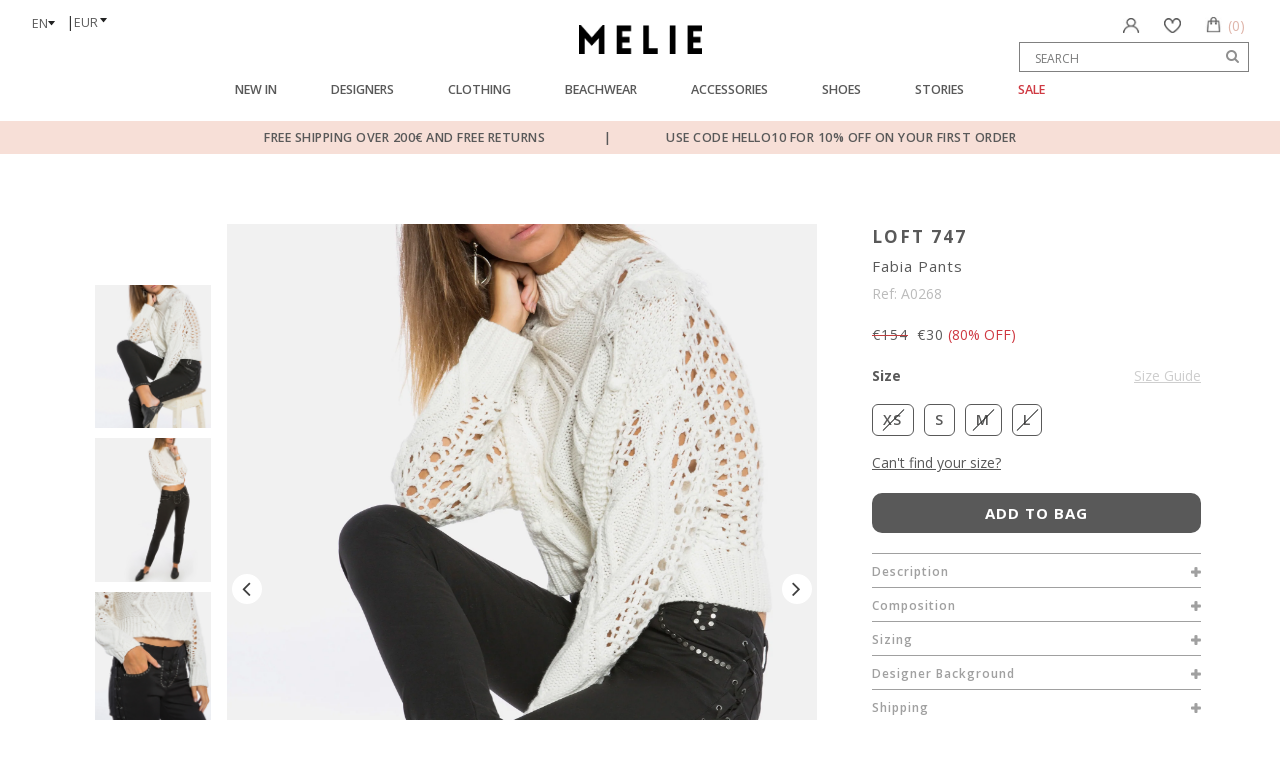

--- FILE ---
content_type: text/html; charset=utf-8
request_url: https://meliestore.com/products/loft-747-fabia-pants
body_size: 43947
content:
<!doctype html>
<html class="no-js" lang="en">
  <head>

    <!-- Google Tag Manager -->
<script>(function(w,d,s,l,i){w[l]=w[l]||[];w[l].push({'gtm.start':
new Date().getTime(),event:'gtm.js'});var f=d.getElementsByTagName(s)[0],
j=d.createElement(s),dl=l!='dataLayer'?'&l='+l:'';j.async=true;j.src=
'https://www.googletagmanager.com/gtm.js?id='+i+dl;f.parentNode.insertBefore(j,f);
})(window,document,'script','dataLayer','GTM-56QSKXRT');</script>
<!-- End Google Tag Manager -->
    
    <!-- Basic page needs ================================================== -->
    <meta charset="utf-8">
    <meta http-equiv="X-UA-Compatible" content="IE=edge,chrome=1">

    
    <link rel="shortcut icon" href="//meliestore.com/cdn/shop/files/favicon1_32x32.jpg?v=1613683473" type="image/png" />
    

    <!-- Title and description ================================================== -->
    <title>
      LOFT 747 Fabia Pants | MELIE
    </title>

    
    <meta name="description" content="Shop the Fabia Pants by LOFT 747. Worldwide Shipping, Express Delivery and Free 30-Days Returns.">
    

    <!-- Helpers ================================================== -->
    <!-- /snippets/social-meta-tags.liquid -->




<meta property="og:site_name" content="MELIE">
<meta property="og:url" content="https://meliestore.com/products/loft-747-fabia-pants">
<meta property="og:title" content="Fabia Pants">
<meta property="og:type" content="product">
<meta property="og:description" content="Shop the Fabia Pants by LOFT 747. Worldwide Shipping, Express Delivery and Free 30-Days Returns.">

  <meta property="og:price:amount" content="30">
  <meta property="og:price:currency" content="EUR">

<meta property="og:image" content="http://meliestore.com/cdn/shop/products/SS160268-Melie-Loft747-Fabia-Pants-dA_1200x1200.jpg?v=1571430868"><meta property="og:image" content="http://meliestore.com/cdn/shop/products/SS160268-Melie-Loft747-Fabia-Pants-dL_1200x1200.jpg?v=1571430868"><meta property="og:image" content="http://meliestore.com/cdn/shop/products/SS160268-Melie-Loft747-Fabia-Pants-dH_1200x1200.jpg?v=1571430868">
<meta property="og:image:secure_url" content="https://meliestore.com/cdn/shop/products/SS160268-Melie-Loft747-Fabia-Pants-dA_1200x1200.jpg?v=1571430868"><meta property="og:image:secure_url" content="https://meliestore.com/cdn/shop/products/SS160268-Melie-Loft747-Fabia-Pants-dL_1200x1200.jpg?v=1571430868"><meta property="og:image:secure_url" content="https://meliestore.com/cdn/shop/products/SS160268-Melie-Loft747-Fabia-Pants-dH_1200x1200.jpg?v=1571430868">


  <meta name="twitter:site" content="@#">

<meta name="twitter:card" content="summary_large_image">
<meta name="twitter:title" content="Fabia Pants">
<meta name="twitter:description" content="Shop the Fabia Pants by LOFT 747. Worldwide Shipping, Express Delivery and Free 30-Days Returns.">

    <link rel="canonical" href="https://meliestore.com/products/loft-747-fabia-pants">
    <meta name="viewport" content="width=device-width,initial-scale=1,shrink-to-fit=no">
    <meta name="theme-color" content="#1c1d1d">

    <!-- CSS ================================================== -->
    <link href="//meliestore.com/cdn/shop/t/7/assets/timber.scss.css?v=175614974204139460671763481422" rel="stylesheet" type="text/css" media="all" />
    <link href="//meliestore.com/cdn/shop/t/7/assets/theme.scss.css?v=16334113388061994841763552371" rel="stylesheet" type="text/css" media="all" />
    <link href="//meliestore.com/cdn/shop/t/7/assets/custom.css?v=133554306320264626101570705963" rel="stylesheet" type="text/css" media="all" />
    <link href="//meliestore.com/cdn/shop/t/7/assets/jquery-mobile-mega-menu-min.css?v=2299402204327312211572008464" rel="stylesheet" type="text/css" media="all" />
    
    <link href="//meliestore.com/cdn/shop/t/7/assets/easyzoom.min.css?v=79491547687501624061570086241" rel="stylesheet" type="text/css" media="all" />

    <!-- Sections ================================================== -->
    <script>
      window.theme = window.theme || {};
      theme.strings = {
        zoomClose: "Close (Esc)",
        zoomPrev: "Previous (Left arrow key)",
        zoomNext: "Next (Right arrow key)",
        moneyFormat: "\u003cspan class=money\u003e€{{amount_no_decimals}}\u003c\/span\u003e",
        addressError: "Error looking up that address",
        addressNoResults: "No results for that address",
        addressQueryLimit: "You have exceeded the Google API usage limit. Consider upgrading to a \u003ca href=\"https:\/\/developers.google.com\/maps\/premium\/usage-limits\"\u003ePremium Plan\u003c\/a\u003e.",
        authError: "There was a problem authenticating your Google Maps account.",
        cartEmpty: "",
        cartCookie: "Enable cookies to use the shopping cart",
        cartSavings: "You're saving [savings]"
      };
      theme.settings = {
        cartType: "drawer",
        gridType: "collage"
      };
    </script>

    <script src="//meliestore.com/cdn/shop/t/7/assets/jquery-2.2.3.min.js?v=58211863146907186831570086244" type="text/javascript"></script>
<!--     <script src="//meliestore.com/cdn/shop/t/7/assets/slim.min.js?v=8440605932301645771570086247"></script>
 -->
    <script src="//meliestore.com/cdn/shop/t/7/assets/lazysizes.min.js?v=37531750901115495291570086245" async="async"></script>
<script src="//meliestore.com/cdn/shop/t/7/assets/jquery.zoom.min.js?v=127655014540499679121570788164"></script>
    <script src="//meliestore.com/cdn/shop/t/7/assets/theme.js?v=159046989942976136451570788170" defer="defer"></script>
<!--      <script src="//meliestore.com/cdn/shop/t/7/assets/easyzoom.min.js?v=178552755001590136741570086241" defer="defer"></script>
    <!-- Header hook for plugins ================================================== -->
    <script>window.performance && window.performance.mark && window.performance.mark('shopify.content_for_header.start');</script><meta name="google-site-verification" content="NNk8URr2NW5lOYaF3n5Lh79j-VzQDRG5E1slztKXIQA">
<meta name="facebook-domain-verification" content="wwhxpi0es7tquig2pvnvop2wb81fc1">
<meta id="shopify-digital-wallet" name="shopify-digital-wallet" content="/5669584967/digital_wallets/dialog">
<meta name="shopify-checkout-api-token" content="960129b08fbb7da24ae21dcebedaae93">
<meta id="in-context-paypal-metadata" data-shop-id="5669584967" data-venmo-supported="false" data-environment="production" data-locale="en_US" data-paypal-v4="true" data-currency="EUR">
<link rel="alternate" type="application/json+oembed" href="https://meliestore.com/products/loft-747-fabia-pants.oembed">
<script async="async" src="/checkouts/internal/preloads.js?locale=en-PT"></script>
<link rel="preconnect" href="https://shop.app" crossorigin="anonymous">
<script async="async" src="https://shop.app/checkouts/internal/preloads.js?locale=en-PT&shop_id=5669584967" crossorigin="anonymous"></script>
<script id="apple-pay-shop-capabilities" type="application/json">{"shopId":5669584967,"countryCode":"PT","currencyCode":"EUR","merchantCapabilities":["supports3DS"],"merchantId":"gid:\/\/shopify\/Shop\/5669584967","merchantName":"MELIE","requiredBillingContactFields":["postalAddress","email","phone"],"requiredShippingContactFields":["postalAddress","email","phone"],"shippingType":"shipping","supportedNetworks":["visa","maestro","masterCard","amex"],"total":{"type":"pending","label":"MELIE","amount":"1.00"},"shopifyPaymentsEnabled":true,"supportsSubscriptions":true}</script>
<script id="shopify-features" type="application/json">{"accessToken":"960129b08fbb7da24ae21dcebedaae93","betas":["rich-media-storefront-analytics"],"domain":"meliestore.com","predictiveSearch":true,"shopId":5669584967,"locale":"en"}</script>
<script>var Shopify = Shopify || {};
Shopify.shop = "melie-store.myshopify.com";
Shopify.locale = "en";
Shopify.currency = {"active":"EUR","rate":"1.0"};
Shopify.country = "PT";
Shopify.theme = {"name":"meliestore(Wishlist fix)","id":75281956935,"schema_name":"Brooklyn","schema_version":"12.0.0","theme_store_id":null,"role":"main"};
Shopify.theme.handle = "null";
Shopify.theme.style = {"id":null,"handle":null};
Shopify.cdnHost = "meliestore.com/cdn";
Shopify.routes = Shopify.routes || {};
Shopify.routes.root = "/";</script>
<script type="module">!function(o){(o.Shopify=o.Shopify||{}).modules=!0}(window);</script>
<script>!function(o){function n(){var o=[];function n(){o.push(Array.prototype.slice.apply(arguments))}return n.q=o,n}var t=o.Shopify=o.Shopify||{};t.loadFeatures=n(),t.autoloadFeatures=n()}(window);</script>
<script>
  window.ShopifyPay = window.ShopifyPay || {};
  window.ShopifyPay.apiHost = "shop.app\/pay";
  window.ShopifyPay.redirectState = null;
</script>
<script id="shop-js-analytics" type="application/json">{"pageType":"product"}</script>
<script defer="defer" async type="module" src="//meliestore.com/cdn/shopifycloud/shop-js/modules/v2/client.init-shop-cart-sync_BN7fPSNr.en.esm.js"></script>
<script defer="defer" async type="module" src="//meliestore.com/cdn/shopifycloud/shop-js/modules/v2/chunk.common_Cbph3Kss.esm.js"></script>
<script defer="defer" async type="module" src="//meliestore.com/cdn/shopifycloud/shop-js/modules/v2/chunk.modal_DKumMAJ1.esm.js"></script>
<script type="module">
  await import("//meliestore.com/cdn/shopifycloud/shop-js/modules/v2/client.init-shop-cart-sync_BN7fPSNr.en.esm.js");
await import("//meliestore.com/cdn/shopifycloud/shop-js/modules/v2/chunk.common_Cbph3Kss.esm.js");
await import("//meliestore.com/cdn/shopifycloud/shop-js/modules/v2/chunk.modal_DKumMAJ1.esm.js");

  window.Shopify.SignInWithShop?.initShopCartSync?.({"fedCMEnabled":true,"windoidEnabled":true});

</script>
<script>
  window.Shopify = window.Shopify || {};
  if (!window.Shopify.featureAssets) window.Shopify.featureAssets = {};
  window.Shopify.featureAssets['shop-js'] = {"shop-cart-sync":["modules/v2/client.shop-cart-sync_CJVUk8Jm.en.esm.js","modules/v2/chunk.common_Cbph3Kss.esm.js","modules/v2/chunk.modal_DKumMAJ1.esm.js"],"init-fed-cm":["modules/v2/client.init-fed-cm_7Fvt41F4.en.esm.js","modules/v2/chunk.common_Cbph3Kss.esm.js","modules/v2/chunk.modal_DKumMAJ1.esm.js"],"init-shop-email-lookup-coordinator":["modules/v2/client.init-shop-email-lookup-coordinator_Cc088_bR.en.esm.js","modules/v2/chunk.common_Cbph3Kss.esm.js","modules/v2/chunk.modal_DKumMAJ1.esm.js"],"init-windoid":["modules/v2/client.init-windoid_hPopwJRj.en.esm.js","modules/v2/chunk.common_Cbph3Kss.esm.js","modules/v2/chunk.modal_DKumMAJ1.esm.js"],"shop-button":["modules/v2/client.shop-button_B0jaPSNF.en.esm.js","modules/v2/chunk.common_Cbph3Kss.esm.js","modules/v2/chunk.modal_DKumMAJ1.esm.js"],"shop-cash-offers":["modules/v2/client.shop-cash-offers_DPIskqss.en.esm.js","modules/v2/chunk.common_Cbph3Kss.esm.js","modules/v2/chunk.modal_DKumMAJ1.esm.js"],"shop-toast-manager":["modules/v2/client.shop-toast-manager_CK7RT69O.en.esm.js","modules/v2/chunk.common_Cbph3Kss.esm.js","modules/v2/chunk.modal_DKumMAJ1.esm.js"],"init-shop-cart-sync":["modules/v2/client.init-shop-cart-sync_BN7fPSNr.en.esm.js","modules/v2/chunk.common_Cbph3Kss.esm.js","modules/v2/chunk.modal_DKumMAJ1.esm.js"],"init-customer-accounts-sign-up":["modules/v2/client.init-customer-accounts-sign-up_CfPf4CXf.en.esm.js","modules/v2/client.shop-login-button_DeIztwXF.en.esm.js","modules/v2/chunk.common_Cbph3Kss.esm.js","modules/v2/chunk.modal_DKumMAJ1.esm.js"],"pay-button":["modules/v2/client.pay-button_CgIwFSYN.en.esm.js","modules/v2/chunk.common_Cbph3Kss.esm.js","modules/v2/chunk.modal_DKumMAJ1.esm.js"],"init-customer-accounts":["modules/v2/client.init-customer-accounts_DQ3x16JI.en.esm.js","modules/v2/client.shop-login-button_DeIztwXF.en.esm.js","modules/v2/chunk.common_Cbph3Kss.esm.js","modules/v2/chunk.modal_DKumMAJ1.esm.js"],"avatar":["modules/v2/client.avatar_BTnouDA3.en.esm.js"],"init-shop-for-new-customer-accounts":["modules/v2/client.init-shop-for-new-customer-accounts_CsZy_esa.en.esm.js","modules/v2/client.shop-login-button_DeIztwXF.en.esm.js","modules/v2/chunk.common_Cbph3Kss.esm.js","modules/v2/chunk.modal_DKumMAJ1.esm.js"],"shop-follow-button":["modules/v2/client.shop-follow-button_BRMJjgGd.en.esm.js","modules/v2/chunk.common_Cbph3Kss.esm.js","modules/v2/chunk.modal_DKumMAJ1.esm.js"],"checkout-modal":["modules/v2/client.checkout-modal_B9Drz_yf.en.esm.js","modules/v2/chunk.common_Cbph3Kss.esm.js","modules/v2/chunk.modal_DKumMAJ1.esm.js"],"shop-login-button":["modules/v2/client.shop-login-button_DeIztwXF.en.esm.js","modules/v2/chunk.common_Cbph3Kss.esm.js","modules/v2/chunk.modal_DKumMAJ1.esm.js"],"lead-capture":["modules/v2/client.lead-capture_DXYzFM3R.en.esm.js","modules/v2/chunk.common_Cbph3Kss.esm.js","modules/v2/chunk.modal_DKumMAJ1.esm.js"],"shop-login":["modules/v2/client.shop-login_CA5pJqmO.en.esm.js","modules/v2/chunk.common_Cbph3Kss.esm.js","modules/v2/chunk.modal_DKumMAJ1.esm.js"],"payment-terms":["modules/v2/client.payment-terms_BxzfvcZJ.en.esm.js","modules/v2/chunk.common_Cbph3Kss.esm.js","modules/v2/chunk.modal_DKumMAJ1.esm.js"]};
</script>
<script>(function() {
  var isLoaded = false;
  function asyncLoad() {
    if (isLoaded) return;
    isLoaded = true;
    var urls = ["https:\/\/gtranslate.io\/shopify\/gtranslate.js?shop=melie-store.myshopify.com","https:\/\/app.sesami.co\/static\/shopify.js?shop=melie-store.myshopify.com\u0026shop=melie-store.myshopify.com","\/\/code.tidio.co\/zwfqhdzfqxr2fo8wie0xfyczxxofmyih.js?shop=melie-store.myshopify.com","https:\/\/feed.omegacommerce.com\/js\/init.js?shop=melie-store.myshopify.com","\/\/shopify.privy.com\/widget.js?shop=melie-store.myshopify.com","https:\/\/swymv3starter-01.azureedge.net\/code\/swym-shopify.js?shop=melie-store.myshopify.com","https:\/\/storage.nfcube.com\/instafeed-bb0fd094af75a9e67b0584ceba0a4ac9.js?shop=melie-store.myshopify.com","https:\/\/cdn.hextom.com\/js\/freeshippingbar.js?shop=melie-store.myshopify.com"];
    for (var i = 0; i < urls.length; i++) {
      var s = document.createElement('script');
      s.type = 'text/javascript';
      s.async = true;
      s.src = urls[i];
      var x = document.getElementsByTagName('script')[0];
      x.parentNode.insertBefore(s, x);
    }
  };
  if(window.attachEvent) {
    window.attachEvent('onload', asyncLoad);
  } else {
    window.addEventListener('load', asyncLoad, false);
  }
})();</script>
<script id="__st">var __st={"a":5669584967,"offset":0,"reqid":"ba7d2369-8ca8-4c31-897b-70cce613973e-1770053716","pageurl":"meliestore.com\/products\/loft-747-fabia-pants","u":"0917a81ee199","p":"product","rtyp":"product","rid":1742601322567};</script>
<script>window.ShopifyPaypalV4VisibilityTracking = true;</script>
<script id="captcha-bootstrap">!function(){'use strict';const t='contact',e='account',n='new_comment',o=[[t,t],['blogs',n],['comments',n],[t,'customer']],c=[[e,'customer_login'],[e,'guest_login'],[e,'recover_customer_password'],[e,'create_customer']],r=t=>t.map((([t,e])=>`form[action*='/${t}']:not([data-nocaptcha='true']) input[name='form_type'][value='${e}']`)).join(','),a=t=>()=>t?[...document.querySelectorAll(t)].map((t=>t.form)):[];function s(){const t=[...o],e=r(t);return a(e)}const i='password',u='form_key',d=['recaptcha-v3-token','g-recaptcha-response','h-captcha-response',i],f=()=>{try{return window.sessionStorage}catch{return}},m='__shopify_v',_=t=>t.elements[u];function p(t,e,n=!1){try{const o=window.sessionStorage,c=JSON.parse(o.getItem(e)),{data:r}=function(t){const{data:e,action:n}=t;return t[m]||n?{data:e,action:n}:{data:t,action:n}}(c);for(const[e,n]of Object.entries(r))t.elements[e]&&(t.elements[e].value=n);n&&o.removeItem(e)}catch(o){console.error('form repopulation failed',{error:o})}}const l='form_type',E='cptcha';function T(t){t.dataset[E]=!0}const w=window,h=w.document,L='Shopify',v='ce_forms',y='captcha';let A=!1;((t,e)=>{const n=(g='f06e6c50-85a8-45c8-87d0-21a2b65856fe',I='https://cdn.shopify.com/shopifycloud/storefront-forms-hcaptcha/ce_storefront_forms_captcha_hcaptcha.v1.5.2.iife.js',D={infoText:'Protected by hCaptcha',privacyText:'Privacy',termsText:'Terms'},(t,e,n)=>{const o=w[L][v],c=o.bindForm;if(c)return c(t,g,e,D).then(n);var r;o.q.push([[t,g,e,D],n]),r=I,A||(h.body.append(Object.assign(h.createElement('script'),{id:'captcha-provider',async:!0,src:r})),A=!0)});var g,I,D;w[L]=w[L]||{},w[L][v]=w[L][v]||{},w[L][v].q=[],w[L][y]=w[L][y]||{},w[L][y].protect=function(t,e){n(t,void 0,e),T(t)},Object.freeze(w[L][y]),function(t,e,n,w,h,L){const[v,y,A,g]=function(t,e,n){const i=e?o:[],u=t?c:[],d=[...i,...u],f=r(d),m=r(i),_=r(d.filter((([t,e])=>n.includes(e))));return[a(f),a(m),a(_),s()]}(w,h,L),I=t=>{const e=t.target;return e instanceof HTMLFormElement?e:e&&e.form},D=t=>v().includes(t);t.addEventListener('submit',(t=>{const e=I(t);if(!e)return;const n=D(e)&&!e.dataset.hcaptchaBound&&!e.dataset.recaptchaBound,o=_(e),c=g().includes(e)&&(!o||!o.value);(n||c)&&t.preventDefault(),c&&!n&&(function(t){try{if(!f())return;!function(t){const e=f();if(!e)return;const n=_(t);if(!n)return;const o=n.value;o&&e.removeItem(o)}(t);const e=Array.from(Array(32),(()=>Math.random().toString(36)[2])).join('');!function(t,e){_(t)||t.append(Object.assign(document.createElement('input'),{type:'hidden',name:u})),t.elements[u].value=e}(t,e),function(t,e){const n=f();if(!n)return;const o=[...t.querySelectorAll(`input[type='${i}']`)].map((({name:t})=>t)),c=[...d,...o],r={};for(const[a,s]of new FormData(t).entries())c.includes(a)||(r[a]=s);n.setItem(e,JSON.stringify({[m]:1,action:t.action,data:r}))}(t,e)}catch(e){console.error('failed to persist form',e)}}(e),e.submit())}));const S=(t,e)=>{t&&!t.dataset[E]&&(n(t,e.some((e=>e===t))),T(t))};for(const o of['focusin','change'])t.addEventListener(o,(t=>{const e=I(t);D(e)&&S(e,y())}));const B=e.get('form_key'),M=e.get(l),P=B&&M;t.addEventListener('DOMContentLoaded',(()=>{const t=y();if(P)for(const e of t)e.elements[l].value===M&&p(e,B);[...new Set([...A(),...v().filter((t=>'true'===t.dataset.shopifyCaptcha))])].forEach((e=>S(e,t)))}))}(h,new URLSearchParams(w.location.search),n,t,e,['guest_login'])})(!0,!0)}();</script>
<script integrity="sha256-4kQ18oKyAcykRKYeNunJcIwy7WH5gtpwJnB7kiuLZ1E=" data-source-attribution="shopify.loadfeatures" defer="defer" src="//meliestore.com/cdn/shopifycloud/storefront/assets/storefront/load_feature-a0a9edcb.js" crossorigin="anonymous"></script>
<script crossorigin="anonymous" defer="defer" src="//meliestore.com/cdn/shopifycloud/storefront/assets/shopify_pay/storefront-65b4c6d7.js?v=20250812"></script>
<script data-source-attribution="shopify.dynamic_checkout.dynamic.init">var Shopify=Shopify||{};Shopify.PaymentButton=Shopify.PaymentButton||{isStorefrontPortableWallets:!0,init:function(){window.Shopify.PaymentButton.init=function(){};var t=document.createElement("script");t.src="https://meliestore.com/cdn/shopifycloud/portable-wallets/latest/portable-wallets.en.js",t.type="module",document.head.appendChild(t)}};
</script>
<script data-source-attribution="shopify.dynamic_checkout.buyer_consent">
  function portableWalletsHideBuyerConsent(e){var t=document.getElementById("shopify-buyer-consent"),n=document.getElementById("shopify-subscription-policy-button");t&&n&&(t.classList.add("hidden"),t.setAttribute("aria-hidden","true"),n.removeEventListener("click",e))}function portableWalletsShowBuyerConsent(e){var t=document.getElementById("shopify-buyer-consent"),n=document.getElementById("shopify-subscription-policy-button");t&&n&&(t.classList.remove("hidden"),t.removeAttribute("aria-hidden"),n.addEventListener("click",e))}window.Shopify?.PaymentButton&&(window.Shopify.PaymentButton.hideBuyerConsent=portableWalletsHideBuyerConsent,window.Shopify.PaymentButton.showBuyerConsent=portableWalletsShowBuyerConsent);
</script>
<script data-source-attribution="shopify.dynamic_checkout.cart.bootstrap">document.addEventListener("DOMContentLoaded",(function(){function t(){return document.querySelector("shopify-accelerated-checkout-cart, shopify-accelerated-checkout")}if(t())Shopify.PaymentButton.init();else{new MutationObserver((function(e,n){t()&&(Shopify.PaymentButton.init(),n.disconnect())})).observe(document.body,{childList:!0,subtree:!0})}}));
</script>
<link id="shopify-accelerated-checkout-styles" rel="stylesheet" media="screen" href="https://meliestore.com/cdn/shopifycloud/portable-wallets/latest/accelerated-checkout-backwards-compat.css" crossorigin="anonymous">
<style id="shopify-accelerated-checkout-cart">
        #shopify-buyer-consent {
  margin-top: 1em;
  display: inline-block;
  width: 100%;
}

#shopify-buyer-consent.hidden {
  display: none;
}

#shopify-subscription-policy-button {
  background: none;
  border: none;
  padding: 0;
  text-decoration: underline;
  font-size: inherit;
  cursor: pointer;
}

#shopify-subscription-policy-button::before {
  box-shadow: none;
}

      </style>

<script>window.performance && window.performance.mark && window.performance.mark('shopify.content_for_header.end');</script>

    <script src="//meliestore.com/cdn/shop/t/7/assets/modernizr.min.js?v=21391054748206432451570086246" type="text/javascript"></script>
    
    
    <link rel="stylesheet" href="https://maxcdn.bootstrapcdn.com/bootstrap/3.3.7/css/bootstrap.min.css">
    <link href="//meliestore.com/cdn/shop/t/7/assets/style.css?v=160552785187943894521577092301" rel="stylesheet" type="text/css" media="all" />
    <link href="//meliestore.com/cdn/shop/t/7/assets/responsive.css?v=18076390405660688211576850589" rel="stylesheet" type="text/css" media="all" />
    <link href="https://fonts.googleapis.com/css?family=Open+Sans:400,400i,600,600i,700,700i" rel="stylesheet">
    <link rel="stylesheet" href="https://cdnjs.cloudflare.com/ajax/libs/font-awesome/4.7.0/css/font-awesome.min.css">
    <link rel="stylesheet" type="text/css" href="https://cdnjs.cloudflare.com/ajax/libs/slick-carousel/1.8.1/slick.css" />
    <link rel="stylesheet" type="text/css" href="https://cdnjs.cloudflare.com/ajax/libs/slick-carousel/1.8.1/slick-theme.css" />
    <link rel="stylesheet" type="text/css" href="https://mreq.github.io/slick-lightbox/dist/slick-lightbox.css">


  



<script>
window.mlvedaShopCurrency = "EUR";
window.shopCurrency = "EUR";
window.supported_currencies = "EUR USD GBP CAD AUD INR JPY";

<script type="text/javascript">
    (function(c,l,a,r,i,t,y){
        c[a]=c[a]||function(){(c[a].q=c[a].q||[]).push(arguments)};
        t=l.createElement(r);t.async=1;t.src="https://www.clarity.ms/tag/"+i;
        y=l.getElementsByTagName(r)[0];y.parentNode.insertBefore(t,y);
    })(window, document, "clarity", "script", "mr0c9sktsf");
</script>
  
</script><link href="https://monorail-edge.shopifysvc.com" rel="dns-prefetch">
<script>(function(){if ("sendBeacon" in navigator && "performance" in window) {try {var session_token_from_headers = performance.getEntriesByType('navigation')[0].serverTiming.find(x => x.name == '_s').description;} catch {var session_token_from_headers = undefined;}var session_cookie_matches = document.cookie.match(/_shopify_s=([^;]*)/);var session_token_from_cookie = session_cookie_matches && session_cookie_matches.length === 2 ? session_cookie_matches[1] : "";var session_token = session_token_from_headers || session_token_from_cookie || "";function handle_abandonment_event(e) {var entries = performance.getEntries().filter(function(entry) {return /monorail-edge.shopifysvc.com/.test(entry.name);});if (!window.abandonment_tracked && entries.length === 0) {window.abandonment_tracked = true;var currentMs = Date.now();var navigation_start = performance.timing.navigationStart;var payload = {shop_id: 5669584967,url: window.location.href,navigation_start,duration: currentMs - navigation_start,session_token,page_type: "product"};window.navigator.sendBeacon("https://monorail-edge.shopifysvc.com/v1/produce", JSON.stringify({schema_id: "online_store_buyer_site_abandonment/1.1",payload: payload,metadata: {event_created_at_ms: currentMs,event_sent_at_ms: currentMs}}));}}window.addEventListener('pagehide', handle_abandonment_event);}}());</script>
<script id="web-pixels-manager-setup">(function e(e,d,r,n,o){if(void 0===o&&(o={}),!Boolean(null===(a=null===(i=window.Shopify)||void 0===i?void 0:i.analytics)||void 0===a?void 0:a.replayQueue)){var i,a;window.Shopify=window.Shopify||{};var t=window.Shopify;t.analytics=t.analytics||{};var s=t.analytics;s.replayQueue=[],s.publish=function(e,d,r){return s.replayQueue.push([e,d,r]),!0};try{self.performance.mark("wpm:start")}catch(e){}var l=function(){var e={modern:/Edge?\/(1{2}[4-9]|1[2-9]\d|[2-9]\d{2}|\d{4,})\.\d+(\.\d+|)|Firefox\/(1{2}[4-9]|1[2-9]\d|[2-9]\d{2}|\d{4,})\.\d+(\.\d+|)|Chrom(ium|e)\/(9{2}|\d{3,})\.\d+(\.\d+|)|(Maci|X1{2}).+ Version\/(15\.\d+|(1[6-9]|[2-9]\d|\d{3,})\.\d+)([,.]\d+|)( \(\w+\)|)( Mobile\/\w+|) Safari\/|Chrome.+OPR\/(9{2}|\d{3,})\.\d+\.\d+|(CPU[ +]OS|iPhone[ +]OS|CPU[ +]iPhone|CPU IPhone OS|CPU iPad OS)[ +]+(15[._]\d+|(1[6-9]|[2-9]\d|\d{3,})[._]\d+)([._]\d+|)|Android:?[ /-](13[3-9]|1[4-9]\d|[2-9]\d{2}|\d{4,})(\.\d+|)(\.\d+|)|Android.+Firefox\/(13[5-9]|1[4-9]\d|[2-9]\d{2}|\d{4,})\.\d+(\.\d+|)|Android.+Chrom(ium|e)\/(13[3-9]|1[4-9]\d|[2-9]\d{2}|\d{4,})\.\d+(\.\d+|)|SamsungBrowser\/([2-9]\d|\d{3,})\.\d+/,legacy:/Edge?\/(1[6-9]|[2-9]\d|\d{3,})\.\d+(\.\d+|)|Firefox\/(5[4-9]|[6-9]\d|\d{3,})\.\d+(\.\d+|)|Chrom(ium|e)\/(5[1-9]|[6-9]\d|\d{3,})\.\d+(\.\d+|)([\d.]+$|.*Safari\/(?![\d.]+ Edge\/[\d.]+$))|(Maci|X1{2}).+ Version\/(10\.\d+|(1[1-9]|[2-9]\d|\d{3,})\.\d+)([,.]\d+|)( \(\w+\)|)( Mobile\/\w+|) Safari\/|Chrome.+OPR\/(3[89]|[4-9]\d|\d{3,})\.\d+\.\d+|(CPU[ +]OS|iPhone[ +]OS|CPU[ +]iPhone|CPU IPhone OS|CPU iPad OS)[ +]+(10[._]\d+|(1[1-9]|[2-9]\d|\d{3,})[._]\d+)([._]\d+|)|Android:?[ /-](13[3-9]|1[4-9]\d|[2-9]\d{2}|\d{4,})(\.\d+|)(\.\d+|)|Mobile Safari.+OPR\/([89]\d|\d{3,})\.\d+\.\d+|Android.+Firefox\/(13[5-9]|1[4-9]\d|[2-9]\d{2}|\d{4,})\.\d+(\.\d+|)|Android.+Chrom(ium|e)\/(13[3-9]|1[4-9]\d|[2-9]\d{2}|\d{4,})\.\d+(\.\d+|)|Android.+(UC? ?Browser|UCWEB|U3)[ /]?(15\.([5-9]|\d{2,})|(1[6-9]|[2-9]\d|\d{3,})\.\d+)\.\d+|SamsungBrowser\/(5\.\d+|([6-9]|\d{2,})\.\d+)|Android.+MQ{2}Browser\/(14(\.(9|\d{2,})|)|(1[5-9]|[2-9]\d|\d{3,})(\.\d+|))(\.\d+|)|K[Aa][Ii]OS\/(3\.\d+|([4-9]|\d{2,})\.\d+)(\.\d+|)/},d=e.modern,r=e.legacy,n=navigator.userAgent;return n.match(d)?"modern":n.match(r)?"legacy":"unknown"}(),u="modern"===l?"modern":"legacy",c=(null!=n?n:{modern:"",legacy:""})[u],f=function(e){return[e.baseUrl,"/wpm","/b",e.hashVersion,"modern"===e.buildTarget?"m":"l",".js"].join("")}({baseUrl:d,hashVersion:r,buildTarget:u}),m=function(e){var d=e.version,r=e.bundleTarget,n=e.surface,o=e.pageUrl,i=e.monorailEndpoint;return{emit:function(e){var a=e.status,t=e.errorMsg,s=(new Date).getTime(),l=JSON.stringify({metadata:{event_sent_at_ms:s},events:[{schema_id:"web_pixels_manager_load/3.1",payload:{version:d,bundle_target:r,page_url:o,status:a,surface:n,error_msg:t},metadata:{event_created_at_ms:s}}]});if(!i)return console&&console.warn&&console.warn("[Web Pixels Manager] No Monorail endpoint provided, skipping logging."),!1;try{return self.navigator.sendBeacon.bind(self.navigator)(i,l)}catch(e){}var u=new XMLHttpRequest;try{return u.open("POST",i,!0),u.setRequestHeader("Content-Type","text/plain"),u.send(l),!0}catch(e){return console&&console.warn&&console.warn("[Web Pixels Manager] Got an unhandled error while logging to Monorail."),!1}}}}({version:r,bundleTarget:l,surface:e.surface,pageUrl:self.location.href,monorailEndpoint:e.monorailEndpoint});try{o.browserTarget=l,function(e){var d=e.src,r=e.async,n=void 0===r||r,o=e.onload,i=e.onerror,a=e.sri,t=e.scriptDataAttributes,s=void 0===t?{}:t,l=document.createElement("script"),u=document.querySelector("head"),c=document.querySelector("body");if(l.async=n,l.src=d,a&&(l.integrity=a,l.crossOrigin="anonymous"),s)for(var f in s)if(Object.prototype.hasOwnProperty.call(s,f))try{l.dataset[f]=s[f]}catch(e){}if(o&&l.addEventListener("load",o),i&&l.addEventListener("error",i),u)u.appendChild(l);else{if(!c)throw new Error("Did not find a head or body element to append the script");c.appendChild(l)}}({src:f,async:!0,onload:function(){if(!function(){var e,d;return Boolean(null===(d=null===(e=window.Shopify)||void 0===e?void 0:e.analytics)||void 0===d?void 0:d.initialized)}()){var d=window.webPixelsManager.init(e)||void 0;if(d){var r=window.Shopify.analytics;r.replayQueue.forEach((function(e){var r=e[0],n=e[1],o=e[2];d.publishCustomEvent(r,n,o)})),r.replayQueue=[],r.publish=d.publishCustomEvent,r.visitor=d.visitor,r.initialized=!0}}},onerror:function(){return m.emit({status:"failed",errorMsg:"".concat(f," has failed to load")})},sri:function(e){var d=/^sha384-[A-Za-z0-9+/=]+$/;return"string"==typeof e&&d.test(e)}(c)?c:"",scriptDataAttributes:o}),m.emit({status:"loading"})}catch(e){m.emit({status:"failed",errorMsg:(null==e?void 0:e.message)||"Unknown error"})}}})({shopId: 5669584967,storefrontBaseUrl: "https://meliestore.com",extensionsBaseUrl: "https://extensions.shopifycdn.com/cdn/shopifycloud/web-pixels-manager",monorailEndpoint: "https://monorail-edge.shopifysvc.com/unstable/produce_batch",surface: "storefront-renderer",enabledBetaFlags: ["2dca8a86"],webPixelsConfigList: [{"id":"902693193","configuration":"{\"config\":\"{\\\"pixel_id\\\":\\\"G-2VX969DV4D\\\",\\\"target_country\\\":\\\"PT\\\",\\\"gtag_events\\\":[{\\\"type\\\":\\\"search\\\",\\\"action_label\\\":[\\\"G-2VX969DV4D\\\",\\\"AW-922100239\\\/FVF1CPyQ6K4BEI_E2LcD\\\"]},{\\\"type\\\":\\\"begin_checkout\\\",\\\"action_label\\\":[\\\"G-2VX969DV4D\\\",\\\"AW-922100239\\\/2IGgCPmQ6K4BEI_E2LcD\\\"]},{\\\"type\\\":\\\"view_item\\\",\\\"action_label\\\":[\\\"G-2VX969DV4D\\\",\\\"AW-922100239\\\/4gsBCPOQ6K4BEI_E2LcD\\\",\\\"MC-PZJDCX4FYZ\\\"]},{\\\"type\\\":\\\"purchase\\\",\\\"action_label\\\":[\\\"G-2VX969DV4D\\\",\\\"AW-922100239\\\/ClikCPCQ6K4BEI_E2LcD\\\",\\\"MC-PZJDCX4FYZ\\\"]},{\\\"type\\\":\\\"page_view\\\",\\\"action_label\\\":[\\\"G-2VX969DV4D\\\",\\\"AW-922100239\\\/QRZeCO2Q6K4BEI_E2LcD\\\",\\\"MC-PZJDCX4FYZ\\\"]},{\\\"type\\\":\\\"add_payment_info\\\",\\\"action_label\\\":[\\\"G-2VX969DV4D\\\",\\\"AW-922100239\\\/1T-eCP-Q6K4BEI_E2LcD\\\"]},{\\\"type\\\":\\\"add_to_cart\\\",\\\"action_label\\\":[\\\"G-2VX969DV4D\\\",\\\"AW-922100239\\\/HCHiCPaQ6K4BEI_E2LcD\\\"]}],\\\"enable_monitoring_mode\\\":false}\"}","eventPayloadVersion":"v1","runtimeContext":"OPEN","scriptVersion":"b2a88bafab3e21179ed38636efcd8a93","type":"APP","apiClientId":1780363,"privacyPurposes":[],"dataSharingAdjustments":{"protectedCustomerApprovalScopes":["read_customer_address","read_customer_email","read_customer_name","read_customer_personal_data","read_customer_phone"]}},{"id":"426672457","configuration":"{\"pixel_id\":\"2865690686834194\",\"pixel_type\":\"facebook_pixel\",\"metaapp_system_user_token\":\"-\"}","eventPayloadVersion":"v1","runtimeContext":"OPEN","scriptVersion":"ca16bc87fe92b6042fbaa3acc2fbdaa6","type":"APP","apiClientId":2329312,"privacyPurposes":["ANALYTICS","MARKETING","SALE_OF_DATA"],"dataSharingAdjustments":{"protectedCustomerApprovalScopes":["read_customer_address","read_customer_email","read_customer_name","read_customer_personal_data","read_customer_phone"]}},{"id":"187400521","eventPayloadVersion":"v1","runtimeContext":"LAX","scriptVersion":"1","type":"CUSTOM","privacyPurposes":["ANALYTICS"],"name":"Google Analytics tag (migrated)"},{"id":"shopify-app-pixel","configuration":"{}","eventPayloadVersion":"v1","runtimeContext":"STRICT","scriptVersion":"0450","apiClientId":"shopify-pixel","type":"APP","privacyPurposes":["ANALYTICS","MARKETING"]},{"id":"shopify-custom-pixel","eventPayloadVersion":"v1","runtimeContext":"LAX","scriptVersion":"0450","apiClientId":"shopify-pixel","type":"CUSTOM","privacyPurposes":["ANALYTICS","MARKETING"]}],isMerchantRequest: false,initData: {"shop":{"name":"MELIE","paymentSettings":{"currencyCode":"EUR"},"myshopifyDomain":"melie-store.myshopify.com","countryCode":"PT","storefrontUrl":"https:\/\/meliestore.com"},"customer":null,"cart":null,"checkout":null,"productVariants":[{"price":{"amount":30.0,"currencyCode":"EUR"},"product":{"title":"Fabia Pants","vendor":"Loft 747","id":"1742601322567","untranslatedTitle":"Fabia Pants","url":"\/products\/loft-747-fabia-pants","type":"Pants"},"id":"30119803420743","image":{"src":"\/\/meliestore.com\/cdn\/shop\/products\/SS160268-Melie-Loft747-Fabia-Pants-dA.jpg?v=1571430868"},"sku":"A0268","title":"XS","untranslatedTitle":"XS"},{"price":{"amount":30.0,"currencyCode":"EUR"},"product":{"title":"Fabia Pants","vendor":"Loft 747","id":"1742601322567","untranslatedTitle":"Fabia Pants","url":"\/products\/loft-747-fabia-pants","type":"Pants"},"id":"30119803453511","image":{"src":"\/\/meliestore.com\/cdn\/shop\/products\/SS160268-Melie-Loft747-Fabia-Pants-dA.jpg?v=1571430868"},"sku":"A0268","title":"S","untranslatedTitle":"S"},{"price":{"amount":30.0,"currencyCode":"EUR"},"product":{"title":"Fabia Pants","vendor":"Loft 747","id":"1742601322567","untranslatedTitle":"Fabia Pants","url":"\/products\/loft-747-fabia-pants","type":"Pants"},"id":"30119803486279","image":{"src":"\/\/meliestore.com\/cdn\/shop\/products\/SS160268-Melie-Loft747-Fabia-Pants-dA.jpg?v=1571430868"},"sku":"A0268","title":"M","untranslatedTitle":"M"},{"price":{"amount":30.0,"currencyCode":"EUR"},"product":{"title":"Fabia Pants","vendor":"Loft 747","id":"1742601322567","untranslatedTitle":"Fabia Pants","url":"\/products\/loft-747-fabia-pants","type":"Pants"},"id":"30119803519047","image":{"src":"\/\/meliestore.com\/cdn\/shop\/products\/SS160268-Melie-Loft747-Fabia-Pants-dA.jpg?v=1571430868"},"sku":"A0268","title":"L","untranslatedTitle":"L"}],"purchasingCompany":null},},"https://meliestore.com/cdn","3918e4e0wbf3ac3cepc5707306mb02b36c6",{"modern":"","legacy":""},{"shopId":"5669584967","storefrontBaseUrl":"https:\/\/meliestore.com","extensionBaseUrl":"https:\/\/extensions.shopifycdn.com\/cdn\/shopifycloud\/web-pixels-manager","surface":"storefront-renderer","enabledBetaFlags":"[\"2dca8a86\"]","isMerchantRequest":"false","hashVersion":"3918e4e0wbf3ac3cepc5707306mb02b36c6","publish":"custom","events":"[[\"page_viewed\",{}],[\"product_viewed\",{\"productVariant\":{\"price\":{\"amount\":30.0,\"currencyCode\":\"EUR\"},\"product\":{\"title\":\"Fabia Pants\",\"vendor\":\"Loft 747\",\"id\":\"1742601322567\",\"untranslatedTitle\":\"Fabia Pants\",\"url\":\"\/products\/loft-747-fabia-pants\",\"type\":\"Pants\"},\"id\":\"30119803453511\",\"image\":{\"src\":\"\/\/meliestore.com\/cdn\/shop\/products\/SS160268-Melie-Loft747-Fabia-Pants-dA.jpg?v=1571430868\"},\"sku\":\"A0268\",\"title\":\"S\",\"untranslatedTitle\":\"S\"}}]]"});</script><script>
  window.ShopifyAnalytics = window.ShopifyAnalytics || {};
  window.ShopifyAnalytics.meta = window.ShopifyAnalytics.meta || {};
  window.ShopifyAnalytics.meta.currency = 'EUR';
  var meta = {"product":{"id":1742601322567,"gid":"gid:\/\/shopify\/Product\/1742601322567","vendor":"Loft 747","type":"Pants","handle":"loft-747-fabia-pants","variants":[{"id":30119803420743,"price":3000,"name":"Fabia Pants - XS","public_title":"XS","sku":"A0268"},{"id":30119803453511,"price":3000,"name":"Fabia Pants - S","public_title":"S","sku":"A0268"},{"id":30119803486279,"price":3000,"name":"Fabia Pants - M","public_title":"M","sku":"A0268"},{"id":30119803519047,"price":3000,"name":"Fabia Pants - L","public_title":"L","sku":"A0268"}],"remote":false},"page":{"pageType":"product","resourceType":"product","resourceId":1742601322567,"requestId":"ba7d2369-8ca8-4c31-897b-70cce613973e-1770053716"}};
  for (var attr in meta) {
    window.ShopifyAnalytics.meta[attr] = meta[attr];
  }
</script>
<script class="analytics">
  (function () {
    var customDocumentWrite = function(content) {
      var jquery = null;

      if (window.jQuery) {
        jquery = window.jQuery;
      } else if (window.Checkout && window.Checkout.$) {
        jquery = window.Checkout.$;
      }

      if (jquery) {
        jquery('body').append(content);
      }
    };

    var hasLoggedConversion = function(token) {
      if (token) {
        return document.cookie.indexOf('loggedConversion=' + token) !== -1;
      }
      return false;
    }

    var setCookieIfConversion = function(token) {
      if (token) {
        var twoMonthsFromNow = new Date(Date.now());
        twoMonthsFromNow.setMonth(twoMonthsFromNow.getMonth() + 2);

        document.cookie = 'loggedConversion=' + token + '; expires=' + twoMonthsFromNow;
      }
    }

    var trekkie = window.ShopifyAnalytics.lib = window.trekkie = window.trekkie || [];
    if (trekkie.integrations) {
      return;
    }
    trekkie.methods = [
      'identify',
      'page',
      'ready',
      'track',
      'trackForm',
      'trackLink'
    ];
    trekkie.factory = function(method) {
      return function() {
        var args = Array.prototype.slice.call(arguments);
        args.unshift(method);
        trekkie.push(args);
        return trekkie;
      };
    };
    for (var i = 0; i < trekkie.methods.length; i++) {
      var key = trekkie.methods[i];
      trekkie[key] = trekkie.factory(key);
    }
    trekkie.load = function(config) {
      trekkie.config = config || {};
      trekkie.config.initialDocumentCookie = document.cookie;
      var first = document.getElementsByTagName('script')[0];
      var script = document.createElement('script');
      script.type = 'text/javascript';
      script.onerror = function(e) {
        var scriptFallback = document.createElement('script');
        scriptFallback.type = 'text/javascript';
        scriptFallback.onerror = function(error) {
                var Monorail = {
      produce: function produce(monorailDomain, schemaId, payload) {
        var currentMs = new Date().getTime();
        var event = {
          schema_id: schemaId,
          payload: payload,
          metadata: {
            event_created_at_ms: currentMs,
            event_sent_at_ms: currentMs
          }
        };
        return Monorail.sendRequest("https://" + monorailDomain + "/v1/produce", JSON.stringify(event));
      },
      sendRequest: function sendRequest(endpointUrl, payload) {
        // Try the sendBeacon API
        if (window && window.navigator && typeof window.navigator.sendBeacon === 'function' && typeof window.Blob === 'function' && !Monorail.isIos12()) {
          var blobData = new window.Blob([payload], {
            type: 'text/plain'
          });

          if (window.navigator.sendBeacon(endpointUrl, blobData)) {
            return true;
          } // sendBeacon was not successful

        } // XHR beacon

        var xhr = new XMLHttpRequest();

        try {
          xhr.open('POST', endpointUrl);
          xhr.setRequestHeader('Content-Type', 'text/plain');
          xhr.send(payload);
        } catch (e) {
          console.log(e);
        }

        return false;
      },
      isIos12: function isIos12() {
        return window.navigator.userAgent.lastIndexOf('iPhone; CPU iPhone OS 12_') !== -1 || window.navigator.userAgent.lastIndexOf('iPad; CPU OS 12_') !== -1;
      }
    };
    Monorail.produce('monorail-edge.shopifysvc.com',
      'trekkie_storefront_load_errors/1.1',
      {shop_id: 5669584967,
      theme_id: 75281956935,
      app_name: "storefront",
      context_url: window.location.href,
      source_url: "//meliestore.com/cdn/s/trekkie.storefront.c59ea00e0474b293ae6629561379568a2d7c4bba.min.js"});

        };
        scriptFallback.async = true;
        scriptFallback.src = '//meliestore.com/cdn/s/trekkie.storefront.c59ea00e0474b293ae6629561379568a2d7c4bba.min.js';
        first.parentNode.insertBefore(scriptFallback, first);
      };
      script.async = true;
      script.src = '//meliestore.com/cdn/s/trekkie.storefront.c59ea00e0474b293ae6629561379568a2d7c4bba.min.js';
      first.parentNode.insertBefore(script, first);
    };
    trekkie.load(
      {"Trekkie":{"appName":"storefront","development":false,"defaultAttributes":{"shopId":5669584967,"isMerchantRequest":null,"themeId":75281956935,"themeCityHash":"6359661406747209651","contentLanguage":"en","currency":"EUR","eventMetadataId":"8b7c6b3f-3b36-4005-8660-caad519b8d99"},"isServerSideCookieWritingEnabled":true,"monorailRegion":"shop_domain","enabledBetaFlags":["65f19447","b5387b81"]},"Session Attribution":{},"S2S":{"facebookCapiEnabled":true,"source":"trekkie-storefront-renderer","apiClientId":580111}}
    );

    var loaded = false;
    trekkie.ready(function() {
      if (loaded) return;
      loaded = true;

      window.ShopifyAnalytics.lib = window.trekkie;

      var originalDocumentWrite = document.write;
      document.write = customDocumentWrite;
      try { window.ShopifyAnalytics.merchantGoogleAnalytics.call(this); } catch(error) {};
      document.write = originalDocumentWrite;

      window.ShopifyAnalytics.lib.page(null,{"pageType":"product","resourceType":"product","resourceId":1742601322567,"requestId":"ba7d2369-8ca8-4c31-897b-70cce613973e-1770053716","shopifyEmitted":true});

      var match = window.location.pathname.match(/checkouts\/(.+)\/(thank_you|post_purchase)/)
      var token = match? match[1]: undefined;
      if (!hasLoggedConversion(token)) {
        setCookieIfConversion(token);
        window.ShopifyAnalytics.lib.track("Viewed Product",{"currency":"EUR","variantId":30119803420743,"productId":1742601322567,"productGid":"gid:\/\/shopify\/Product\/1742601322567","name":"Fabia Pants - XS","price":"30.00","sku":"A0268","brand":"Loft 747","variant":"XS","category":"Pants","nonInteraction":true,"remote":false},undefined,undefined,{"shopifyEmitted":true});
      window.ShopifyAnalytics.lib.track("monorail:\/\/trekkie_storefront_viewed_product\/1.1",{"currency":"EUR","variantId":30119803420743,"productId":1742601322567,"productGid":"gid:\/\/shopify\/Product\/1742601322567","name":"Fabia Pants - XS","price":"30.00","sku":"A0268","brand":"Loft 747","variant":"XS","category":"Pants","nonInteraction":true,"remote":false,"referer":"https:\/\/meliestore.com\/products\/loft-747-fabia-pants"});
      }
    });


        var eventsListenerScript = document.createElement('script');
        eventsListenerScript.async = true;
        eventsListenerScript.src = "//meliestore.com/cdn/shopifycloud/storefront/assets/shop_events_listener-3da45d37.js";
        document.getElementsByTagName('head')[0].appendChild(eventsListenerScript);

})();</script>
  <script>
  if (!window.ga || (window.ga && typeof window.ga !== 'function')) {
    window.ga = function ga() {
      (window.ga.q = window.ga.q || []).push(arguments);
      if (window.Shopify && window.Shopify.analytics && typeof window.Shopify.analytics.publish === 'function') {
        window.Shopify.analytics.publish("ga_stub_called", {}, {sendTo: "google_osp_migration"});
      }
      console.error("Shopify's Google Analytics stub called with:", Array.from(arguments), "\nSee https://help.shopify.com/manual/promoting-marketing/pixels/pixel-migration#google for more information.");
    };
    if (window.Shopify && window.Shopify.analytics && typeof window.Shopify.analytics.publish === 'function') {
      window.Shopify.analytics.publish("ga_stub_initialized", {}, {sendTo: "google_osp_migration"});
    }
  }
</script>
<script
  defer
  src="https://meliestore.com/cdn/shopifycloud/perf-kit/shopify-perf-kit-3.1.0.min.js"
  data-application="storefront-renderer"
  data-shop-id="5669584967"
  data-render-region="gcp-us-east1"
  data-page-type="product"
  data-theme-instance-id="75281956935"
  data-theme-name="Brooklyn"
  data-theme-version="12.0.0"
  data-monorail-region="shop_domain"
  data-resource-timing-sampling-rate="10"
  data-shs="true"
  data-shs-beacon="true"
  data-shs-export-with-fetch="true"
  data-shs-logs-sample-rate="1"
  data-shs-beacon-endpoint="https://meliestore.com/api/collect"
></script>
</head>

  
  <body id="loft-747-fabia-pants-melie" class="loft-747-fabia-pants-melie template-product">



    <div id="shopify-section-header" class="shopify-section"><style>
  .dropdown{
    padding-bottom:5px !important;
  }
  .login
  {
    display:none;
  }
.mt-10{
	margin-top:10px;
}

</style>

<section id="header_wrapper">
  <span class="language_switcher hidden-xs">  
     <select class="mt-10">          
    <option value="EN">EN</option>    
    </select>
    <span class="seprate">|</span>
    <label class="currency-picker__wrapper">

  <select class="currency-picker" name="currencies" style="display: inline; width: auto; vertical-align: inherit;">
  
  
  <option value="EUR" selected="selected">EUR</option>
  
    
  
    
    <option value="USD">USD</option>
    
  
    
    <option value="GBP">GBP</option>
    
  
    
    <option value="AUD">AUD</option>
    
  
    
    <option value="TRY">TRY</option>
    
  
  </select>
</label>
   
    <!--  <select>       
    <option value="USD">€ USD</option>  
    <option value="EUR">EUR</option>     
    <option value="CAD">CAD</option>         
    <option value="AUD">AUD</option>		
    <option value="GBP">GBP</option> 		
    <option value="JPY">JPY</option>    
    </select> -->      
  </span>

   

  <span class="header_icons">            
    <ul class="right_icon">
      
      
      <li><a href="/account/login"> <img src="https://cdn.shopify.com/s/files/1/0241/9939/7440/files/user.png?3115749646424529806" class="img-responsive"></a></li>

      
       

<!--       <li> <a href="/a/mswishlist" class="swym-wishlist"> <img src="https://cdn.shopify.com/s/files/1/0241/9939/7440/files/hea.png?3115749646424529806" class="img-responsive"> <span class=""style="color:#e0b9b7; position: relative; bottom: -1px;">(0<span id="mswishcount" class="mswishcount" style="padding:0 0"></span>)</span></a></li>   -->
      <li>
      <a href="/pages/wishlist" class="swym-wishlist">
<img src="https://cdn.shopify.com/s/files/1/0241/9939/7440/files/hea.png?3115749646424529806" class="img-responsive">
        </a></li>
      
      <li>
        <span class="menu-cart">
          <a href="/cart"><img src="https://cdn.shopify.com/s/files/1/0241/9939/7440/files/cart.png?3115749646424529806" class="img-responsive"><span id="cart-count" class="cart-count">(0)</span></a>
          <div class="small_cart">
            

<div class="empty1-cart">
  <i class="iconfont icon-gouwuche"></i>Your Cart is currently empty
</div>




<style>
  .product-content-p3 .product-sku .money
  {
   font-size:10px;
  }
  
</style>



          </div>
        </span>
      </li>
      <li class="search_icon_for_mob"><a href="#" data-toggle="modal" data-target="#search_model"><img src="https://cdn.shopify.com/s/files/1/0241/9939/7440/files/search.png?3115749646424529806" class="img-responsive"></a></li>
   
    </ul>

    <div class="search_box_wrap animated_search hidden-xs">
      <form action="/search" method="get" class="" role="search">
        
        <input type="search" name="q" class="search_box-right" data-toggle="modal" data-target="#search_model" value="" placeholder="SEARCH" class="input-group-field" aria-label="SEARCH">
          <i class="fa fa-search" data-toggle="modal" data-target="#search_model"></i>
      </form>
    </div>

  </span>

  <span class="logo_img"><a href="/"><img src="//meliestore.com/cdn/shop/files/logo_fe94f733-ece2-4338-95e8-6d8c0471b74b.png?v=1613674685" class="img-responsive"></a></span>

  <nav role="navigation" class="navbar navbar-default mainmenu">
    <!-- Brand and toggle get grouped for better mobile display -->
    <!--<div class="navbar-header">
      <button type="button" data-target="#navbarCollapse" data-toggle="collapse" class="navbar-toggle">
        <span class="sr-only">Toggle navigation</span>
        <span class="icon-bar"></span>
        <span class="icon-bar"></span>
        <span class="icon-bar"></span>
      </button>
    </div>-->
    
    <div class="navbar-header visible-xs">
    <a href="#" class=" mmm main_mob_menu-toggle"><img src="https://cdn.shopify.com/s/files/1/0241/9939/7440/files/menu-toggle-icon.png" class="img-responsive"></a> 
    </div>
    <!-- End content-container -->
    <div class="main_mob_menu mobile-mega-menu  visible-xs" id="navbarCollapse">
      <div class="mobile_containheader">
       <div class="search_box_wrap visible-xs">
        <form action="/search" method="get" class="toggle_search" role="search">
          
          <input style="text-align: left !important;" type="search" class="search_box" name="q" class="search_box" value="" placeholder="Search" class="input-group-field" aria-label="SEARCH">
          <button type="submit" class="search_btn" style="position: relative !important; left: -37px;">
            <img src="https://cdn.shopify.com/s/files/1/0241/9939/7440/files/search.png?3115749646424529806" class="img-responsive">
          </button>
          <button type="button" class="navbar-toggle close_menu">
            <img src="https://cdn2.shopify.com/s/files/1/0056/6958/4967/files/close.png?12324" />
<!--             <span class="sr-only">Toggle navigation</span>
            <span class="icon-bar"></span>
            <span class="icon-bar"></span>
            <span class="icon-bar"></span> -->
          </button>
        </form>
         </div> 
      <nav>
       <ul>
       
        <li>
        <span class="language_switcher_on_toggle visible-xs">  
        
        <label class="currency-picker__wrapper">

  <select class="currency-picker" name="currencies" style="display: inline; width: auto; vertical-align: inherit;">
  
  
  <option value="EUR" selected="selected">EUR</option>
  
    
  
    
    <option value="USD">USD</option>
    
  
    
    <option value="GBP">GBP</option>
    
  
    
    <option value="AUD">AUD</option>
    
  
    
    <option value="TRY">TRY</option>
    
  
  </select>
</label>
        </span>
        </li>
         
        
        

        
         <li class="new_in"><a href="https://meliestore.com/collections/shop-new-in">NEW IN</a> </li>
            
         
             
             
         
         

        
        
        
            
         
        

        
         
        <li class="dropdown mega-dropdown"><a data-toggle="dropdown" class="dropdown-toggle" href="/pages/designer-a-z">DESIGNERS</a>
          <ul class="dropdown-menu mega-dropdown-menu">
            <div class="container">
              <div class="row">

                
                
               
                <div class="col-sm-4">
                  <div class="designer_menu">
                    <h3>Featured Designers</h3>

                    
                      
                      <li><a href="https://melie-store.myshopify.com/pages/shop-by-brand">All Designers</a></li>
                      
                      <li><a href="/collections/adriana-degreas">Adriana Degreas</a></li>
                      
                      <li><a href="https://meliestore.com/collections/agua-de-coco">Agua de Coco</a></li>
                      
                      <li><a href="/collections/alexandra-miro">Alexandra Miro</a></li>
                      
                      <li><a href="/collections/blforyou">BL For You</a></li>
                      
                      <li><a href="/collections/cala-de-la-cruz">Cala de la Cruz</a></li>
                      
                      <li><a href="/collections/evarae">Evarae</a></li>
                      
                      <li><a href="/collections/eugenia-fernandez">Eugenia Fernandez</a></li>
                      
                      <li><a href="/collections/empress">Empress</a></li>
                      
                      <li><a href="/collections/las-surenas">Las Surenas</a></li>
                      
                      <li><a href="/collections/triya">Triya</a></li>
                      
                      <li><a href="/collections/oasis">Oasis</a></li>
                      
                  
                  </div>
                </div>
                 
                
                
               
                
                <div class="col-sm-4 designer_brand_focus">
                  <div class="designer_img">
                    <img src="//meliestore.com/cdn/shop/files/Designers_a376893f-4917-4aa9-b4ac-99c5343bc8c9.jpg?v=1712661773"class="img-responsive">
                    <h4>NEW BRAND TO LOVE</h4>
                    <p>ALEXANDRA MIRO</p>
                  </div>
                </div>
              </div>
            </div>
          </ul>
        </li>
            
             
         
         

        
        
        
            
         
        

        
             
        

        <li class="dropdown mega-dropdown"><a data-toggle="dropdown" class="dropdown-toggle" href="/collections/all-clothing">CLOTHING</a>
          <ul class="dropdown-menu mega-dropdown-menu">
            <div class="container">
              <div class="row">
                
                
                <div class="col-sm-4">
                  <div class="designer_menu">
                    <h3>Clothing</h3>
                   
                      
                      <li><a href="/collections/all-clothing">All Clothing</a></li>
                      
                      <li><a href="/collections/dresses">Dresses</a></li>
                      
                      <li><a href="/collections/jumpsuits">Jumpsuits & Playsuits</a></li>
                      
                      <li><a href="/collections/coats-and-jackets">Coats & Jackets</a></li>
                      
                      <li><a href="/collections/tops">Tops</a></li>
                      
                      <li><a href="/collections/sets">Sets</a></li>
                      
                      <li><a href="/collections/knits">Knits & Sweaters</a></li>
                      
                      <li><a href="/collections/shorts">Shorts</a></li>
                      
                      <li><a href="/collections/skirts">Skirts</a></li>
                      
                      <li><a href="/collections/pants">Pants</a></li>
                      
                      <li><a href="/collections/lingerie">Lingerie</a></li>
                      
                      <li><a href="/collections/sportswear">Sportswear</a></li>
                      
                      <li><a href="/collections/sale-clothing">Sale Clothing</a></li>
                      
                    
                  </div>
                </div>
                
                
                <div class="col-sm-4">
                  <div class="designer_menu">
                    <h3>Featured Designers </h3>
                   
                      
                      <li><a href="/collections/adriana-degreas">Adriana Degreas</a></li>
                      
                      <li><a href="/collections/eugenia-fernandez">Eugenia Fernandez</a></li>
                      
                      <li><a href="/collections/blforyou">BL For You</a></li>
                      
                      <li><a href="/collections/oasis">Oasis</a></li>
                      
                    
                  </div>
                </div>
                

                <div class="col-sm-4 designer_brand_focus">
                  <div class="designer_img"> <img src="//meliestore.com/cdn/shop/files/Clothing_dab77ffc-e572-4554-a94a-b18aea452f8b.jpg?v=1712661215" class="img-responsive">
                    <h4>Straight from Colombia</h4>
                    <p>CALA DE LA CRUZ</p> <a href="/collections/all-clothing" class="menu-item dis">SHOP NOW</a> </div>
                </div>
              </div>
            </div>
          </ul>
        </li>
             
         
         

        
        
        
            
         
        

        
             
             
         
         

        

        <li class="dropdown mega-dropdown"><a data-toggle="dropdown" class="dropdown-toggle" href="/collections/all-beachwear">BEACHWEAR</a>
          <ul class="dropdown-menu mega-dropdown-menu">
            <div class="container">
              <div class="row">
                
                <div class="col-sm-4">
                  <div class="designer_menu">
                    <h3>Beachwear</h3>
                   
                      
                      <li><a href="/collections/all-beachwear">All Beachwear</a></li>
                      
                      <li><a href="/collections/bikinis">Bikinis</a></li>
                      
                      <li><a href="/collections/swimsuits">Swimsuits</a></li>
                      
                      <li><a href="/collections/beachwear">Cover Ups</a></li>
                      
                      <li><a href="/collections/men">Men</a></li>
                      
                      <li><a href="/collections/beach-accessories">Beach Accessories</a></li>
                      
                      <li><a href="/collections/sale-beachwear">Sale Beachwear</a></li>
                      
                   
                  </div>
                </div>
                
                <div class="col-sm-4">
                  <div class="designer_menu">
                    <h3>Featured Designers  </h3>
                   
                      
                      <li><a href="/collections/adriana-degreas">Adriana Degreas</a></li>
                      
                      <li><a href="/collections/agua-de-coco">Agua de Coco</a></li>
                      
                      <li><a href="/collections/cala-de-la-cruz">Cala de la Cruz</a></li>
                      
                      <li><a href="/collections/empress">Empress</a></li>
                      
                      <li><a href="/collections/evarae">Evarae</a></li>
                      
                      <li><a href="/collections/lilyrose">Lilyrose</a></li>
                      
                      <li><a href="/collections/triya">Triya</a></li>
                      
                   
                  </div>
                </div>
                

                <div class="col-sm-4 designer_brand_focus">
                  <div class="designer_img"> <img src="//meliestore.com/cdn/shop/files/Beachwear_646a2afb-18ea-4fbc-b6e4-dd83c20e1a5d.jpg?v=1712660794" class="img-responsive">
                    <h4>Summer is Coming</h4>
                    <p>Discover the Collection!</p> <a href="/collections/all-beachwear" class="menu-item dis">SHOP NOW</a> </div>
                </div>
              </div>
            </div>
          </ul>
        </li>
        
        
        
            
         
        

        
             
             
         
         

        
        
        
            
         
        

        
             
             
         

        <li class="dropdown mega-dropdown"><a data-toggle="dropdown" class="dropdown-toggle" href="/collections/all-accessories">ACCESSORIES</a>
          <ul class="dropdown-menu mega-dropdown-menu">
            <div class="container">
              <div class="row">
                
                
                <div class="col-sm-4">
                  <div class="designer_menu">
                    <h3>Accessories</h3>
                    
                         
                      <li><a href="/collections/all-accessories">All Accessories</a></li>
                      
                      <li><a href="/collections/jewelry">Jewelry</a></li>
                      
                      <li><a href="/collections/bags">Bags</a></li>
                      
                      <li><a href="/collections/beach-accessories">Beach Accessories</a></li>
                      
                      <li><a href="/collections/sale-accessories">Sale Accessories</a></li>
                      
                  </div>
                </div>
                
                
                <div class="col-sm-4">
                  <div class="designer_menu">
                    <h3>Featured Designers  </h3>
                    
                         
                      <li><a href="/collections/maria-la-rosa">Maria La Rosa</a></li>
                      
                      <li><a href="/collections/companhia-das-cestas">Companhia das Cestas</a></li>
                      
                      <li><a href="/collections/estella-bartlett-jewelry">Estella Bartlett</a></li>
                      
                      <li><a href="/collections/gustoko">Gustoko</a></li>
                      
                      <li><a href="/collections/melie">Melie Jewels</a></li>
                      
                  </div>
                </div>
                

                <div class="col-sm-4 designer_brand_focus">
                  <div class="designer_img"> <img src="//meliestore.com/cdn/shop/files/gifts_547d5a91-b336-40f4-b341-2487fca88644.jpg?v=1712660891" class="img-responsive">
                    <h4>Summer Accessories</h4>
                    <p>Discover the Collection</p> <a href="/collections/all-accessories" class="menu-item dis">SHOP NOW</a> </div>
                </div>
              </div>
            </div>
          </ul>
        </li>
        
         

        
        
        
            
         
        

        
             
             
         
         

        
        
        <li class="dropdown mega-dropdown"><a data-toggle="dropdown" class="dropdown-toggle" href="/collections/all-shoes">SHOES</a>
          <ul class="dropdown-menu mega-dropdown-menu">
            <div class="container">
              <div class="row">
                  
                <div class="col-sm-4">
                  <div class="designer_menu">
                    <h3>Shoes</h3>
                    
                      
                      <li><a href="/collections/all-shoes">All Shoes</a></li>
                      
                      <li><a href="/collections/boots">Boots</a></li>
                      
                      <li><a href="/collections/flats">Flats</a></li>
                      
                      <li><a href="/collections/heels">Heels</a></li>
                      
                      <li><a href="/collections/sandals">Sandals</a></li>
                      
                      <li><a href="/collections/sale-shoes">Sale Shoes</a></li>
                      
                  
                  </div>
                </div>
                  
                <div class="col-sm-4">
                  <div class="designer_menu">
                    <h3>Featured Designers</h3>
                    
                      
                      <li><a href="/collections/schutz">Schutz</a></li>
                      
                      <li><a href="/collections/strelitzia">Strelitzia</a></li>
                      
                      <li><a href="/collections/jeffrey-campbell">Jeffrey Campbell</a></li>
                      
                      <li><a href="/collections/gold-rouge">Gold & Rouge</a></li>
                      
                      <li><a href="/collections/animale/collection_shoes">Animale</a></li>
                      
                      <li><a href="/collections/a-brand/collection_shoes">A.Brand</a></li>
                      
                      <li><a href="/collections/farm/collection_shoes">FARM</a></li>
                      
                  
                  </div>
                </div>
                

                <div class="col-sm-4 designer_brand_focus">
                  <div class="designer_img"> <img src="//meliestore.com/cdn/shop/files/shoes_151a1ed1-e793-49db-bd7b-b33a8b66a619.jpg?v=1679309902" class="img-responsive">
                    <h4>Spring is Here</h4>
                    <p>Discover the Shoes Collection</p> <a href="/collections/all-shoes" class="menu-item dis">SHOP NOW</a> </div>
                </div>
              </div>
            </div>
          </ul>
        </li>
        
        
            
         
        

        
             
             
         
         

        
        
        

        <li class="dropdown mega-dropdown"><a data-toggle="dropdown" class="dropdown-toggle" href="/blogs/meliestories">STORIES</a>
          <ul class="dropdown-menu mega-dropdown-menu stories_mega_menu">
            <div class="container">
              <div class="row">
                <div class="col-sm-12">
                  <div class="designer_menu">
                    <h3><i>Latest On Melie Stories </i></h3> </div>
                </div>
                <div class="clearfix"></div> 
                 
                <div class="col-xs-12">
                  <div class="designer_menu stories_img_wrapper"> <img src="//meliestore.com/cdn/shop/articles/blog2.jpg?v=1689943284" class="img_responsive">
                    <h4 style= "text-transform: uppercase; text-overflow: ellipsis; white-space: nowrap; overflow: hidden; width: 100%; max-width: 300px; display: block;">It's a Barbie World at Melie</h4>
                    <p style= "text-align: center; margin-bottom: 20px;">Shop Pink Dress Moroccan Fringes HERE Shop Carmen Dress HERE...</p> 
                    <div class="read_more_blog_btn"> 
                      <a href="/blogs/meliestories/its-a-barbie-world-at-melie" class="shop_now_btn" tabindex="0">READ MORE</a>
                    </div>
                  </div>
                </div>
                 
                <div class="col-xs-12">
                  <div class="designer_menu stories_img_wrapper"> <img src="//meliestore.com/cdn/shop/articles/Captura_de_ecra_2023-07-04_as_16.53.34.jpg?v=1688504910" class="img_responsive">
                    <h4 style= "text-transform: uppercase; text-overflow: ellipsis; white-space: nowrap; overflow: hidden; width: 100%; max-width: 300px; display: block;">Carol Curry x Melie</h4>
                    <p style= "text-align: center; margin-bottom: 20px;">SHOP MORROKE TOP HERE SHOP NAIDI PANTS HERE SHOP SOCCO...</p> 
                    <div class="read_more_blog_btn"> 
                      <a href="/blogs/meliestories/carol-curry-x-melie" class="shop_now_btn" tabindex="0">READ MORE</a>
                    </div>
                  </div>
                </div>
                 
                <div class="col-xs-12">
                  <div class="designer_menu stories_img_wrapper"> <img src="//meliestore.com/cdn/shop/articles/capa_737f6ae7-1d06-4978-84af-c31ad7b81b8c.jpg?v=1589063301" class="img_responsive">
                    <h4 style= "text-transform: uppercase; text-overflow: ellipsis; white-space: nowrap; overflow: hidden; width: 100%; max-width: 300px; display: block;">NEW BRAND | LILY & ROSE</h4>
                    <p style= "text-align: center; margin-bottom: 20px;">We know there’s still some space in your heart (and...</p> 
                    <div class="read_more_blog_btn"> 
                      <a href="/blogs/meliestories/new-brand-lily-rose" class="shop_now_btn" tabindex="0">READ MORE</a>
                    </div>
                  </div>
                </div>
                

                <div class="clearfix"></div>
                <div class="col-sm-12">
                  <p class="view_all_stories" style= "text-align: right; font-size: 14px;"><a href="/blogs/meliestories"> View all Stories >></a></p> 
                </div>
              </div>
            </div>
          </ul>
        </li>
        
            
         
        

        
             
             
         
         

        
        
        
        
        <li class="dropdown mega-dropdown"><a data-toggle="dropdown" class="dropdown-toggle sale_red" href="/collections/sale">SALE</a>
          <ul class="dropdown-menu mega-dropdown-menu">
            <div class="container">
              <div class="row">
                  
                <div class="col-sm-4">
                  <div class="designer_menu">
                    <h3>Designers on Sale</h3>
                   
                      
                      <li><a href="/collections/adriana-degreas">Adriana Degreas</a></li>
                      
                      <li><a href="/collections/agua-de-coco-sale">Agua de Coco</a></li>
                      
                      <li><a href="/collections/blforyou">BLFORYOU</a></li>
                      
                      <li><a href="/collections/evarae">Evarae</a></li>
                      
                      <li><a href="/collections/eugenia-fernandez">Eugenia Fernandez</a></li>
                      
                      <li><a href="/collections/empress">Empress</a></li>
                      
                      <li><a href="/collections/las-surenas">Las Surenas</a></li>
                      
                      <li><a href="/collections/misha-collection-sale">Misha Collection</a></li>
                      
                      <li><a href="/collections/triya">Triya</a></li>
                      
                   
                  </div>
                </div>
                  
                <div class="col-sm-4">
                  <div class="designer_menu">
                    <h3>Shop by Category</h3>
                   
                      
                      <li><a href="/collections/sale-dresses">Sale Dresses</a></li>
                      
                      <li><a href="/collections/sale-clothing">Sale Clothing</a></li>
                      
                      <li><a href="/collections/sale-shoes">Sale Shoes</a></li>
                      
                      <li><a href="/collections/sale-beachwear">Sale Beachwear</a></li>
                      
                      <li><a href="/collections/sale-tops">Sale Tops</a></li>
                      
                      <li><a href="/collections/sale-jumpsuits">Sale Jumpsuits & Playsuits</a></li>
                      
                      <li><a href="/collections/sale-coats">Sale Coats & Jackets</a></li>
                      
                      <li><a href="/collections/sale-accessories">Sale Accessories</a></li>
                      
                      <li><a href="/collections/sale">ALL OFFERS</a></li>
                      
                   
                  </div>
                </div>
                

                <div class="col-sm-4 designer_brand_focus">
                  <div class="designer_img"> <img src="//meliestore.com/cdn/shop/files/sale_d938d62a-afb1-4e84-a9e4-6a596df7c55d.jpg?v=1621583912" class="img-responsive">
                    <h4>STOCK OFF</h4>
                    <p>All up to 40% OFF</p> <a href="/collections/melie-special-prices-black-friday" class="menu-item dis">SHOP NOW</a> </div>
                </div>
              </div>
            </div>
          </ul>
        </li>
            
         
        

        
             
             
         
         

        
        
        
            
              
          <li>
          <div class="my_account_toggle visible-xs">
            <h2>My account</h2>
            <a href="/account/login" class="sign_in">Sign in</a>
            <br>
            <a href="/account/login" class="register">Register</a>
          </div>
          </li>  
		  </ul>
        </nav>
       </div>
    </div>
    <!-- Collection of nav links and other content for toggling -->
    <div id="navbarCollapse" class="collapse navbar-collapse">

      <ul id="fresponsive" class="nav navbar-nav dropdown main-menu">
        
        

        
        <li class="dropdown mega-dropdown"><a data-toggle="dropdown" class="dropdown-toggle" href="/collections/shop-new-in">NEW IN</a>
          <ul class="dropdown-menu mega-dropdown-menu">
            <div class="container">
              <div class="row">
                <div class="col-md-6">
                  <div class="whats_new_menu">
                    <h3>NEW IN</h3>
                    <p> Browse the latest items and unique trends from our favorite designers. <p>Shop new arrivals for clothing, shoes, bags, jewelry and accessories.</p></p>
                  </div>
                </div>
                <div class="col-md-6 whats_new_image">
                  <div class="shop_shoes_img">
                    <a href="/collections/shop-new-in" ><img src="//meliestore.com/cdn/shop/files/New_Arrivals_c2889dcc-106d-41f1-8e1a-e65ddac03490.jpg?v=1712662019" class="img-responsive"></a>
                  </div>
                </div>
              </div>
            </div>
          </ul>
        </li>
        
        
        
        
        
        
        
        
        

        

        
        

        
        
        <li class="dropdown mega-dropdown"><a data-toggle="dropdown" class="dropdown-toggle" href="/pages/designer-a-z">DESIGNERS</a>
          <ul class="dropdown-menu mega-dropdown-menu notsale">
            <div class="container">
              <div class="row">

                
                

                <div class="col-sm-4">
                  <div class=" designer_menu ">
                    <h3>Featured Designers</h3>

                    <ul class="sub_mega_menu">
                      
                      <li><a href="https://melie-store.myshopify.com/pages/shop-by-brand">All Designers</a></li>
                      
                      <li><a href="/collections/adriana-degreas">Adriana Degreas</a></li>
                      
                      <li><a href="https://meliestore.com/collections/agua-de-coco">Agua de Coco</a></li>
                      
                      <li><a href="/collections/alexandra-miro">Alexandra Miro</a></li>
                      
                      <li><a href="/collections/blforyou">BL For You</a></li>
                      
                      <li><a href="/collections/cala-de-la-cruz">Cala de la Cruz</a></li>
                      
                      <li><a href="/collections/evarae">Evarae</a></li>
                      
                      <li><a href="/collections/eugenia-fernandez">Eugenia Fernandez</a></li>
                      
                      <li><a href="/collections/empress">Empress</a></li>
                      
                      <li><a href="/collections/las-surenas">Las Surenas</a></li>
                      
                      <li><a href="/collections/triya">Triya</a></li>
                      
                      <li><a href="/collections/oasis">Oasis</a></li>
                      
                    </ul>
                  </div>
                </div>
                
                

                <div class="col-sm-4">
                  <div class=" designer_menu_alphabet ">
                    <h3>Designers A-Z</h3>

                    <ul class="sub_mega_menu">
                      
                      <li><a href="/pages/designer-a-z">A</a></li>
                      
                      <li><a href="/pages/designer-a-z">B</a></li>
                      
                      <li><a href="/pages/designer-a-z">C</a></li>
                      
                      <li><a href="/pages/designer-a-z">D</a></li>
                      
                      <li><a href="/pages/designer-a-z">E</a></li>
                      
                      <li><a href="/pages/designer-a-z">F</a></li>
                      
                      <li><a href="/pages/designer-a-z">G</a></li>
                      
                      <li><a href="/pages/designer-a-z">H</a></li>
                      
                      <li><a href="/pages/designer-a-z">I</a></li>
                      
                      <li><a href="/pages/designer-a-z">J</a></li>
                      
                      <li><a href="/pages/designer-a-z">K</a></li>
                      
                      <li><a href="/pages/designer-a-z">L</a></li>
                      
                      <li><a href="/pages/designer-a-z">M</a></li>
                      
                      <li><a href="/pages/designer-a-z">N</a></li>
                      
                      <li><a href="/pages/designer-a-z">O</a></li>
                      
                      <li><a href="/pages/designer-a-z">P</a></li>
                      
                      <li><a href="/pages/designer-a-z">Q</a></li>
                      
                      <li><a href="/pages/designer-a-z">R</a></li>
                      
                      <li><a href="/pages/designer-a-z">S</a></li>
                      
                      <li><a href="/pages/designer-a-z">T</a></li>
                      
                      <li><a href="/pages/designer-a-z">U</a></li>
                      
                      <li><a href="/pages/designer-a-z">V</a></li>
                      
                      <li><a href="/pages/designer-a-z">W</a></li>
                      
                      <li><a href="/pages/designer-a-z">X</a></li>
                      
                      <li><a href="/pages/designer-a-z">Y</a></li>
                      
                      <li><a href="/pages/designer-a-z">Z</a></li>
                      
                      <li><a href="/pages/designer-a-z">View All</a></li>
                      
                    </ul>
                  </div>
                </div>
                
                <div class="col-sm-4 designer_brand_focus">
                  <div class="designer_img">
                    <a href=""><img src="//meliestore.com/cdn/shop/files/Designers_a376893f-4917-4aa9-b4ac-99c5343bc8c9.jpg?v=1712661773" class="img-responsive"></a>
                    <h4>NEW BRAND TO LOVE</h4>
                    <a href=""><p>ALEXANDRA MIRO</p></a>
                    <a href=""><p style="text-decoration:underline;">DISCOVER NOW</p></a>
                  </div>
                </div>
              </div>
            </div>
          </ul>
        </li>
        
        
        
        
        
        
        
        

        

        
        

        
        
        

        <li class="dropdown mega-dropdown"><a data-toggle="dropdown" class="dropdown-toggle" href="/collections/all-clothing">CLOTHING</a>
          <ul class="dropdown-menu mega-dropdown-menu">
            <div class="container">
              <div class="row">
                
                
                <div class="col-sm-4">
                  <div class="designer_menu">
                    <h3>Clothing</h3>
                    <ul class="sub_mega_menu ">
                      
                      <li><a href="/collections/all-clothing">All Clothing</a></li>
                      
                      <li><a href="/collections/dresses">Dresses</a></li>
                      
                      <li><a href="/collections/jumpsuits">Jumpsuits & Playsuits</a></li>
                      
                      <li><a href="/collections/coats-and-jackets">Coats & Jackets</a></li>
                      
                      <li><a href="/collections/tops">Tops</a></li>
                      
                      <li><a href="/collections/sets">Sets</a></li>
                      
                      <li><a href="/collections/knits">Knits & Sweaters</a></li>
                      
                      <li><a href="/collections/shorts">Shorts</a></li>
                      
                      <li><a href="/collections/skirts">Skirts</a></li>
                      
                      <li><a href="/collections/pants">Pants</a></li>
                      
                      <li><a href="/collections/lingerie">Lingerie</a></li>
                      
                      <li><a href="/collections/sportswear">Sportswear</a></li>
                      
                      <li><a href="/collections/sale-clothing">Sale Clothing</a></li>
                      
                    </ul>
                  </div>
                </div>
                
                
                <div class="col-sm-4">
                  <div class="designer_menu">
                    <h3>Featured Designers </h3>
                    <ul class="sub_mega_menu ">
                      
                      <li><a href="/collections/adriana-degreas">Adriana Degreas</a></li>
                      
                      <li><a href="/collections/eugenia-fernandez">Eugenia Fernandez</a></li>
                      
                      <li><a href="/collections/blforyou">BL For You</a></li>
                      
                      <li><a href="/collections/oasis">Oasis</a></li>
                      
                    </ul>
                  </div>
                </div>
                

                <div class="col-sm-4 designer_brand_focus">
                  <div class="designer_img"><a href="/collections/all-clothing"> <img src="//meliestore.com/cdn/shop/files/Clothing_dab77ffc-e572-4554-a94a-b18aea452f8b.jpg?v=1712661215" class="img-responsive"></a>
                    <h4>Straight from Colombia</h4>
                    <a href="/collections/all-clothing"><p>CALA DE LA CRUZ</p></a> 
                    <a href="/collections/all-clothing"><p style="text-decoration:underline;">SHOP NOW</p></a> </div>
                </div>
              </div>
            </div>
          </ul>
        </li>
        
        
        
        
        
        
        

        

        
        

        
        
        
        
        
        

        <li class="dropdown mega-dropdown"><a data-toggle="dropdown" class="dropdown-toggle" href="/collections/all-beachwear">BEACHWEAR</a>
          <ul class="dropdown-menu mega-dropdown-menu">
            <div class="container">
              <div class="row">
                
                <div class="col-sm-4">
                  <div class="designer_menu">
                    <h3>Beachwear</h3>
                    <ul class="sub_mega_menu">
                      
                      <li><a href="/collections/all-beachwear">All Beachwear</a></li>
                      
                      <li><a href="/collections/bikinis">Bikinis</a></li>
                      
                      <li><a href="/collections/swimsuits">Swimsuits</a></li>
                      
                      <li><a href="/collections/beachwear">Cover Ups</a></li>
                      
                      <li><a href="/collections/men">Men</a></li>
                      
                      <li><a href="/collections/beach-accessories">Beach Accessories</a></li>
                      
                      <li><a href="/collections/sale-beachwear">Sale Beachwear</a></li>
                      
                    </ul>
                  </div>
                </div>
                
                <div class="col-sm-4">
                  <div class="designer_menu">
                    <h3>Featured Designers  </h3>
                    <ul class="sub_mega_menu">
                      
                      <li><a href="/collections/adriana-degreas">Adriana Degreas</a></li>
                      
                      <li><a href="/collections/agua-de-coco">Agua de Coco</a></li>
                      
                      <li><a href="/collections/cala-de-la-cruz">Cala de la Cruz</a></li>
                      
                      <li><a href="/collections/empress">Empress</a></li>
                      
                      <li><a href="/collections/evarae">Evarae</a></li>
                      
                      <li><a href="/collections/lilyrose">Lilyrose</a></li>
                      
                      <li><a href="/collections/triya">Triya</a></li>
                      
                    </ul>
                  </div>
                </div>
                

                <div class="col-sm-4 designer_brand_focus">
                  <div class="designer_img">
                    <a href="/collections/all-beachwear">  <img src="//meliestore.com/cdn/shop/files/Beachwear_646a2afb-18ea-4fbc-b6e4-dd83c20e1a5d.jpg?v=1712660794" class="img-responsive"></a>
                    <h4>Summer is Coming</h4>
                    <a href="/collections/all-beachwear"> <p>Discover the Collection!</p></a>
                    <a href="/collections/all-beachwear"><p style="text-decoration:underline;">SHOP NOW</p></a> </div>
                </div>
              </div>
            </div>
          </ul>
        </li>
        
        
        
        

        

        
        

        
        
        
        
        
        
        
        
        

        

        
        

        
        
        
        

        <li class="dropdown mega-dropdown"><a data-toggle="dropdown" class="dropdown-toggle" href="/collections/all-accessories">ACCESSORIES</a>
          <ul class="dropdown-menu mega-dropdown-menu">
            <div class="container">
              <div class="row">
                
                
                <div class="col-sm-4">
                  <div class="designer_menu">
                    <h3>Accessories</h3>
                    <ul class="sub_mega_menu ">
                      
                      <li><a href="/collections/all-accessories">All Accessories</a></li>
                      
                      <li><a href="/collections/jewelry">Jewelry</a></li>
                      
                      <li><a href="/collections/bags">Bags</a></li>
                      
                      <li><a href="/collections/beach-accessories">Beach Accessories</a></li>
                      
                      <li><a href="/collections/sale-accessories">Sale Accessories</a></li>
                      
                    </ul>
                  </div>
                </div>
                
                
                <div class="col-sm-4">
                  <div class="designer_menu">
                    <h3>Featured Designers  </h3>
                    <ul class="sub_mega_menu ">
                      
                      <li><a href="/collections/maria-la-rosa">Maria La Rosa</a></li>
                      
                      <li><a href="/collections/companhia-das-cestas">Companhia das Cestas</a></li>
                      
                      <li><a href="/collections/estella-bartlett-jewelry">Estella Bartlett</a></li>
                      
                      <li><a href="/collections/gustoko">Gustoko</a></li>
                      
                      <li><a href="/collections/melie">Melie Jewels</a></li>
                      
                    </ul>
                  </div>
                </div>
                

                <div class="col-sm-4 designer_brand_focus">
                  <div class="designer_img">
                    <a href="/collections/all-accessories"> <img src="//meliestore.com/cdn/shop/files/gifts_547d5a91-b336-40f4-b341-2487fca88644.jpg?v=1712660891" class="img-responsive"></a>
                    <h4>Summer Accessories</h4>
                     <a href="/collections/all-accessories"><p>Discover the Collection</p></a>
                    <a href="/collections/all-accessories"><p style="text-decoration:underline;">SHOP NOW</p></a> </div>
                </div>
              </div>
            </div>
          </ul>
        </li>
        
        
        
        
        
        

        

        
        

        
        
        
        
        
        
        
        <li class="dropdown mega-dropdown"><a data-toggle="dropdown" class="dropdown-toggle" href="/collections/all-shoes">SHOES</a>
          <ul class="dropdown-menu mega-dropdown-menu">
            <div class="container">
              <div class="row">
                  
                <div class="col-sm-4">
                  <div class="designer_menu">
                    <h3>Shoes</h3>
                    <ul class="sub_mega_menu">
                      
                      <li><a href="/collections/all-shoes">All Shoes</a></li>
                      
                      <li><a href="/collections/boots">Boots</a></li>
                      
                      <li><a href="/collections/flats">Flats</a></li>
                      
                      <li><a href="/collections/heels">Heels</a></li>
                      
                      <li><a href="/collections/sandals">Sandals</a></li>
                      
                      <li><a href="/collections/sale-shoes">Sale Shoes</a></li>
                      
                    </ul>
                  </div>
                </div>
                  
                <div class="col-sm-4">
                  <div class="designer_menu">
                    <h3>Featured Designers</h3>
                    <ul class="sub_mega_menu">
                      
                      <li><a href="/collections/schutz">Schutz</a></li>
                      
                      <li><a href="/collections/strelitzia">Strelitzia</a></li>
                      
                      <li><a href="/collections/jeffrey-campbell">Jeffrey Campbell</a></li>
                      
                      <li><a href="/collections/gold-rouge">Gold & Rouge</a></li>
                      
                      <li><a href="/collections/animale/collection_shoes">Animale</a></li>
                      
                      <li><a href="/collections/a-brand/collection_shoes">A.Brand</a></li>
                      
                      <li><a href="/collections/farm/collection_shoes">FARM</a></li>
                      
                    </ul>
                  </div>
                </div>
                

                <div class="col-sm-4 designer_brand_focus">
                  <div class="designer_img">
                    <a href="/collections/all-shoes">  <img src="//meliestore.com/cdn/shop/files/shoes_151a1ed1-e793-49db-bd7b-b33a8b66a619.jpg?v=1679309902" class="img-responsive"></a>
                    <h4>Spring is Here</h4>
                    <a href="/collections/all-shoes"> <p>Discover the Shoes Collection</p></a>
                    <a href="/collections/all-shoes"><p style="text-decoration:underline;">SHOP NOW</p></a> </div>
                </div>
              </div>
            </div>
          </ul>
        </li>
        
        
        

        

        
        

        
        
        
        
        
        
        
        
        <li class="dropdown mega-dropdown"><a data-toggle="dropdown" class="dropdown-toggle" href="/blogs/meliestories" target="_blank">STORIES</a>
          <ul class="dropdown-menu mega-dropdown-menu stories_mega_menu">
            <div class="container">
              <div class="row">
                <div class="col-sm-12">
                  <div class="designer_menu">
                    <h1 style= "color: #595959; font-weight: 700; font-size: 24px; text-transform: uppercase; font-style: italic; font-family: 'Open Sans', sans-serif; text-align: center; margin-bottom: 20px; margin-top: 20px"> Latest on Melie Stories </h1>
                    <h2 style= "color: #595959; font-size: 12px; font-family: 'Open Sans', sans-serif; text-align: center;">If inspiration is what you're looking for, we're sure you'll find it here. Check out our latest edits on fashion, trends and style, and become a true #MelieGirl.</h2>
                 
                <div class="col-sm-4">
                  <div style= "margin-top: 20px;" class="designer_menu stories_img_wrapper"> <img src="//meliestore.com/cdn/shop/articles/blog2.jpg?v=1689943284" class="img_responsive">
                    <h4 style= "text-transform: uppercase; text-overflow: ellipsis; white-space: nowrap; overflow: hidden; display: block;"> It's a Barbie World at Melie </h4>
                    <p style= "margin-left: 5px; font-size: 13px; letter-spacing: 0; font-family: 'Open Sans', sans-serif; text-align: center; margin-bottom: 20px; overflow: hidden; text-overflow: ellipsis; -webkit-line-clamp: 2; display: -webkit-box; -webkit-box-orient: vertical; width: 100%; max-width: 300px;">

Shop Pink Dress Moroccan Fringes HERE
Shop Carmen Dress HERE
Shop Janine Jumpsuit HERE

Shop Lipstick Jumpsuit HERE

Shop Lipstick Cut Out Swimsuit HERE


Shop Lipstick Swimsuit HERE

 


Shop Elixir One Piece Barbie HERE

Shop Vendetta One Piece Unicorn HERE

Shop Bubble Bikini Lollipop HERE





Shop Cyprus Top HERE

Shop Sardinia Pants HERE

Shop Casadeia Dress Blush HERE

Shop Perfect Lie Skirt HERE


SHOP Straw Game Panama Pink Clutch HERE
.....</p> <a href="/blogs/meliestories/its-a-barbie-world-at-melie" class="shop_now_btn" tabindex="0">READ MORE</a> </div>
                </div>
                 
                <div class="col-sm-4">
                  <div style= "margin-top: 20px;" class="designer_menu stories_img_wrapper"> <img src="//meliestore.com/cdn/shop/articles/Captura_de_ecra_2023-07-04_as_16.53.34.jpg?v=1688504910" class="img_responsive">
                    <h4 style= "text-transform: uppercase; text-overflow: ellipsis; white-space: nowrap; overflow: hidden; display: block;"> Carol Curry x Melie </h4>
                    <p style= "margin-left: 5px; font-size: 13px; letter-spacing: 0; font-family: 'Open Sans', sans-serif; text-align: center; margin-bottom: 20px; overflow: hidden; text-overflow: ellipsis; -webkit-line-clamp: 2; display: -webkit-box; -webkit-box-orient: vertical; width: 100%; max-width: 300px;">



SHOP MORROKE TOP HERE

SHOP NAIDI PANTS HERE







SHOP SOCCO DRESS HERE







SHOP SERPENT BIKINI HERE

SHOP SNAKE SHIRT DRESS HERE







SHOP NAHLA DRESS HERE
.....</p> <a href="/blogs/meliestories/carol-curry-x-melie" class="shop_now_btn" tabindex="0">READ MORE</a> </div>
                </div>
                 
                <div class="col-sm-4">
                  <div style= "margin-top: 20px;" class="designer_menu stories_img_wrapper"> <img src="//meliestore.com/cdn/shop/articles/capa_737f6ae7-1d06-4978-84af-c31ad7b81b8c.jpg?v=1589063301" class="img_responsive">
                    <h4 style= "text-transform: uppercase; text-overflow: ellipsis; white-space: nowrap; overflow: hidden; display: block;"> NEW BRAND | LILY & ROSE </h4>
                    <p style= "margin-left: 5px; font-size: 13px; letter-spacing: 0; font-family: 'Open Sans', sans-serif; text-align: center; margin-bottom: 20px; overflow: hidden; text-overflow: ellipsis; -webkit-line-clamp: 2; display: -webkit-box; -webkit-box-orient: vertical; width: 100%; max-width: 300px;">

We know there’s still some space in your heart (and in your closet) for another brand. Meet LILY &amp; ROSE: a luxury swimwear brand with elegant pieces featuring gold applications and superior fabrics with innovative and comfortable cuts. Scroll down to choose which outfit will make you #1 at the beach.

SHOP LILY &amp; ROSE HERE



Printed, flounced, drape and belt detailed one-shoulder multicolor swimsuit.

SHOP BELLA ONE PIECE JARDINE HERE

SHOP VENDETTA ONE PIECE HERE
SHOP GIGI BIKINI HERE
SHOP HARPER ONE PIECE HERE



Printed, ruffle and belt detailed, high waist multicolor bikini
SHOP GIGI BIKINI HAVANA HERE


SHOP ZOE GOLD BIKINI HERE
SHOP HARPER ONE PIECE HERE
SHOP MAKI GOLD BIKINI BLACK HERE
 
.....</p> <a href="/blogs/meliestories/new-brand-lily-rose" class="shop_now_btn" tabindex="0">READ MORE</a> </div>
                </div>
                

                <div class="clearfix"></div>
                 <div class="col-sm-12">
                  <p class="view_all_stories"><a href="/blogs/meliestories">View all Stories >></a></p> 
                </div>
              </div>
            </div>
          </ul>
          
        </li>
        
        

        

        
        

        
        
        
        
        
        
        
        
        

        
        <li class="dropdown mega-dropdown"><a data-toggle="dropdown" class="dropdown-toggle sale_red" href="/collections/sale">SALE</a>
          <ul class="dropdown-menu mega-dropdown-menu notsale">
            <div class="container">
              <div class="row">
                  
                <div class="col-sm-4">
                  <div class="designer_menu">
                    <h3>Designers on Sale</h3>
                    <ul class="sub_mega_menu sale-option-head">
                      
                      <li><a href="/collections/adriana-degreas">Adriana Degreas</a></li>
                      
                      <li><a href="/collections/agua-de-coco-sale">Agua de Coco</a></li>
                      
                      <li><a href="/collections/blforyou">BLFORYOU</a></li>
                      
                      <li><a href="/collections/evarae">Evarae</a></li>
                      
                      <li><a href="/collections/eugenia-fernandez">Eugenia Fernandez</a></li>
                      
                      <li><a href="/collections/empress">Empress</a></li>
                      
                      <li><a href="/collections/las-surenas">Las Surenas</a></li>
                      
                      <li><a href="/collections/misha-collection-sale">Misha Collection</a></li>
                      
                      <li><a href="/collections/triya">Triya</a></li>
                      
                    </ul>
                  </div>
                </div>
                  
                <div class="col-sm-4">
                  <div class="designer_menu">
                    <h3>Shop by Category</h3>
                    <ul class="sub_mega_menu sale-option-head">
                      
                      <li><a href="/collections/sale-dresses">Sale Dresses</a></li>
                      
                      <li><a href="/collections/sale-clothing">Sale Clothing</a></li>
                      
                      <li><a href="/collections/sale-shoes">Sale Shoes</a></li>
                      
                      <li><a href="/collections/sale-beachwear">Sale Beachwear</a></li>
                      
                      <li><a href="/collections/sale-tops">Sale Tops</a></li>
                      
                      <li><a href="/collections/sale-jumpsuits">Sale Jumpsuits & Playsuits</a></li>
                      
                      <li><a href="/collections/sale-coats">Sale Coats & Jackets</a></li>
                      
                      <li><a href="/collections/sale-accessories">Sale Accessories</a></li>
                      
                      <li><a href="/collections/sale">ALL OFFERS</a></li>
                      
                    </ul>
                  </div>
                </div>
                

                <div class="col-sm-4 designer_brand_focus">
                  <div class="designer_img">
                    <a href="/collections/melie-special-prices-black-friday">  <img src="//meliestore.com/cdn/shop/files/sale_d938d62a-afb1-4e84-a9e4-6a596df7c55d.jpg?v=1621583912" class="img-responsive"></a>
                    <h4>STOCK OFF</h4>
                    <a href="/collections/melie-special-prices-black-friday"><p>All up to 40% OFF</p> </a>
                    <a href="/collections/melie-special-prices-black-friday"><p style="text-decoration:underline;">SHOP NOW</p></a> </div>
                </div>
              </div>
            </div>
          </ul>
        </li>
        

        
        

        
        
        
        
        
        
        
        
        

        

        

      </ul>


      
    </div>
  </nav>
  <div class="clearfix"></div>
  <div class="header_promo_text">
    <p class="hidden-xs">FREE SHIPPING OVER 200€ AND FREE RETURNS <span class="seprate">|</span>USE CODE HELLO10 FOR 10% OFF ON YOUR FIRST ORDER</p>
    <p class="visible-xs">FREE SHIPPING OVER 200€ AND FREE RETURNS</p>
  </div>
</section>



            
            <style>
              .mswishlist-car-blank-btn .btn.login
              {
               display:none !important;
              }
              .bootstrap-mswl .alert-success
              {
               border:none !important;
               background:none !important;
              }
              .alert.alert-success .close
              {
               display:none !important;
              }
              
            </style>
            
            
            





<div class="modal fade" id="search_model" role="dialog"> 
  <div class="modal-dialog">
    <div class="modal-content">
      <div class="container">
        <div class="row">
          <div class="modal-body">
            <div class="col-md-12">
              <form action="/search" method="get" role="search" class="" id="header-search">
              <input type="hidden" name="type" value="product">
              <button type="button" class="close" data-dismiss="modal">x</button> 
            
              <input type="search" id="q" name="q" value="" class="search_box_hea" placeholder="Search in our Store"  aria-label="SEARCH" autofocus/>
              <button type="submit" class="search_btn-bar"><img src="https://cdn.shopify.com/s/files/1/0241/9939/7440/files/search_icon_6a343a03-9049-4da8-8ca7-8c636893c79a.png?8211560194097497975" class="img-responsive"></button>
              </form>
           <!--   <form action="/search" method="get" class="" role="search">
                
                <button type="button" class="close" data-dismiss="modal">x</button> 
                <input type="search" name="q" class="search_box_hea" value="" placeholder="Search in our Store"  aria-label="SEARCH">
                <button type="submit" class="search_btn"><img src="https://cdn.shopify.com/s/files/1/0241/9939/7440/files/search_icon_6a343a03-9049-4da8-8ca7-8c636893c79a.png?8211560194097497975" class="img-responsive"></button>
              </form>-->

            </div>
            <div class="clearfix"></div>

            
            <div class="serach_result_ajax">
              
              <a href=""><p class="see_all_text">See all results >></p></a>
              
              <div class="row">
                <div class="col-md-3"> 
                  <div class="product_grid_des">
                    <img src="//cdn.shopify.com/s/files/1/0241/9939/7440/products/product1.jpg?v=1549012090" alt="Alice Mccall" class="img-responsive">
                    <div class="product_des_wrap">
                      <h5><a href="/products/alice-mccall-2">faithfull the brand</a></h5>
                      <p class="ves">Vestido Midi Nadine</p>
                      EUR 219.00
                    </div>
                  </div>
                </div>
              <div class="col-md-3"> 
                <div class="product_grid_des">
                  <img src="//cdn.shopify.com/s/files/1/0241/9939/7440/products/product2.jpg?v=1549012155" alt="Alice Mccall" class="img-responsive">
                  <div class="product_des_wrap">
                    <h5><a href="/products/alice-mccall-2">faithfull the brand</a></h5>
                    <p class="ves">Vestido Midi Nadine</p>
                    EUR 219.00
                  </div>
                </div>
              </div>
              <div class="col-md-3"> 
                <div class="product_grid_des">
                  <img src="//cdn.shopify.com/s/files/1/0241/9939/7440/products/product3.jpg?v=1549012229" class="img-responsive">
                  <div class="product_des_wrap">
                    <h5><a href="/products/alice-mccall-2">faithfull the brand</a></h5>
                    <p class="ves">Vestido Midi Nadine</p>
                    EUR 219.00
                  </div>
                </div>
              </div>
              <div class="col-md-3"> 
                <div class="product_grid_des">
                  <img src="//cdn.shopify.com/s/files/1/0241/9939/7440/products/product4.jpg?v=1549099870" alt="Alice Mccall" class="img-responsive">
                  <div class="product_des_wrap">
                    <h5><a href="/products/alice-mccall-2">faithfull the brand</a></h5>
                    <p class="ves">Vestido Midi Nadine</p>
                    EUR 219.00
                  </div>
                </div>
              </div>
            </div>
            <div class="clearfix"> </div>
            </div>
          </div>
        </div>
      </div>
    </div>
  </div>
</div>




</div> 
     


    
    <!-- /templates/product.liquid -->


<div id="shopify-section-product-template" class="shopify-section"><!-- /templates/product.liquid -->
<style>
#AddToCart--product-template{
	display: none;
}</style>


<div itemscope itemtype="http://schema.org/Product" id="ProductSection--product-template" data-section-id="product-template" data-section-type="product-template" data-image-zoom-type="true" data-enable-history-state="true" data-scroll-to-image="true">

    <meta itemprop="url" content="https://meliestore.com/products/loft-747-fabia-pants">
    <meta itemprop="image" content="//meliestore.com/cdn/shop/products/SS160268-Melie-Loft747-Fabia-Pants-dA_grande.jpg?v=1571430868">

    
    
   
     
  <div class="container product_page">

      		<div class="row">
        
        <div class="col-md-8 col-sm-8">
          
          <div class="left_product_slider_wrap">
            
            <div class="col-md-3 col-sm-3">
            <div class="thumbnail-nav">
              
              
              
              
<div>
                 <img src="//meliestore.com/cdn/shop/products/SS160268-Melie-Loft747-Fabia-Pants-dA.jpg?v=1571430868" alt="" itemprop="image" class="img-responsive bignba">
                </div>
              
              
              
              
<div>
                 <img src="//meliestore.com/cdn/shop/products/SS160268-Melie-Loft747-Fabia-Pants-dL.jpg?v=1571430868" alt="" itemprop="image" class="img-responsive bignba">
                </div>
              
              
              
              
<div>
                 <img src="//meliestore.com/cdn/shop/products/SS160268-Melie-Loft747-Fabia-Pants-dH.jpg?v=1571430868" alt="" itemprop="image" class="img-responsive bignba">
                </div>
              
              
              
              
<div>
                 <img src="//meliestore.com/cdn/shop/products/SS160268-Melie-Loft747-Fabia-Pants-d.jpg?v=1571430868" alt="" itemprop="image" class="img-responsive bignba">
                </div>
              
            </div>
            </div>
           
            <div class="col-md-9 col-sm-9">
            <div class="main-image">
              
              
              
              
<div class="image-zoom magnify">
<!--                   	<div class="large"></div> -->
                  <img src="//meliestore.com/cdn/shop/products/SS160268-Melie-Loft747-Fabia-Pants-dA.jpg?v=1571430868" alt="" itemprop="image">
                
                </div>
               
              
              
              
<div class="image-zoom magnify">
<!--                   	<div class="large"></div> -->
                  <img src="//meliestore.com/cdn/shop/products/SS160268-Melie-Loft747-Fabia-Pants-dL.jpg?v=1571430868" alt="" itemprop="image">
                
                </div>
               
              
              
              
<div class="image-zoom magnify">
<!--                   	<div class="large"></div> -->
                  <img src="//meliestore.com/cdn/shop/products/SS160268-Melie-Loft747-Fabia-Pants-dH.jpg?v=1571430868" alt="" itemprop="image">
                
                </div>
               
              
              
              
<div class="image-zoom magnify">
<!--                   	<div class="large"></div> -->
                  <img src="//meliestore.com/cdn/shop/products/SS160268-Melie-Loft747-Fabia-Pants-d.jpg?v=1571430868" alt="" itemprop="image">
                
                </div>
               
             </div>
            </div>
            
          </div>
          
          
        </div>

       
        <div class="col-md-4 col-sm-4">
        <div class="product-single__meta right_product_slider_wrap">
          

          <h1 class="product-single__title" itemprop="name"><a href="/collections/loft-747"> Loft 747</a></h1>
          <h2 style="color:#595959;letter-spacing: 1px;font-size:15px;text-transform: titlecase;text-align:auto;font-weight: 200; margin-top: 10px; margin-bottom: 10px;">Fabia Pants</h2>
          <p class="refence">Ref: A0268</p>

          
          <div itemprop="offers" itemscope itemtype="http://schema.org/Offer">


            
            
            
                    <div data-price-container class="pricedata ">
                    

                    
                    <span id="PriceA11y" class="visually-hidden" >Regular price</span>
                    <span class="product-single__price--wrapper" aria-hidden="false">
                      <span id="ComparePrice" class="product-single__price--compare-at">
                        
                        
                        <span class=money>€154</span>
                      </span>
                    </span>
                    

                    <span id="ProductPrice"
                          class="product-single__price on-sale"
                          style="font-size:14px" itemprop="price"
                          content="30.0"
                          >
                      
                      
                      <span class=money>€30</span>
                    </span>

                    
                    <span class="offpri2">                      
                      
                      
                      
                      (80% OFF)
                    </span>
                    


                  </div><div class="product-single__policies rte">Tax included.
<a href="/policies/shipping-policy">Shipping</a> calculated at checkout.
</div><meta itemprop="priceCurrency" content="EUR">
            <link itemprop="availability" href="http://schema.org/InStock">

            

            

            <form method="post" action="/cart/add" id="AddToCartForm--product-template" accept-charset="UTF-8" class="
              product-single__form
" enctype="multipart/form-data"><input type="hidden" name="form_type" value="product" /><input type="hidden" name="utf8" value="✓" />
              
                
                  <div class="radio-wrapper js product-form__item">
                   
                    <label class="single-option-radio__label"
                      for="ProductSelect-option-0">
                      Size
                       
                         <span class="size_guide_text" data-toggle="modal" data-target="#sizeGuideModal">Size Guide</span>
                       
                      
                    </label>
                    
                    
                      <fieldset class="single-option-radio"
                        name="size"
                        id="ProductSelect-option-0">
                        
                        
                          
                          
                          <input type="radio"
                            
                             disabled="disabled"
                            value="XS"
                            data-index="option1"
                            name="size"
                            class="single-option-selector__radio disabled"
                            id="ProductSelect-option-size-XS">
                          <label for="ProductSelect-option-size-XS" class="disabled">XS</label>
                        
                          
                          
                          <input type="radio"
                            
                            
                            value="S"
                            data-index="option1"
                            name="size"
                            class="single-option-selector__radio"
                            id="ProductSelect-option-size-S">
                          <label for="ProductSelect-option-size-S">S</label>
                        
                          
                          
                          <input type="radio"
                            
                             disabled="disabled"
                            value="M"
                            data-index="option1"
                            name="size"
                            class="single-option-selector__radio disabled"
                            id="ProductSelect-option-size-M">
                          <label for="ProductSelect-option-size-M" class="disabled">M</label>
                        
                          
                          
                          <input type="radio"
                            
                             disabled="disabled"
                            value="L"
                            data-index="option1"
                            name="size"
                            class="single-option-selector__radio disabled"
                            id="ProductSelect-option-size-L">
                          <label for="ProductSelect-option-size-L" class="disabled">L</label>
                        
                      </fieldset>
                    

                                      
                   
                    
                  </div>
                
              


            
              <select name="id" id="ProductSelect" class="product-single__variants no-js">
                
                  
                    <option disabled="disabled">
                      XS - Sold Out
                    </option>
                  
                
                  
                    <option 
                      selected="selected" 
                      data-sku="A0268"
                      value="30119803453511">
                      S - <span class=money>€30</span>
                    </option>
                  
                
                  
                    <option disabled="disabled">
                      M - Sold Out
                    </option>
                  
                
                  
                    <option disabled="disabled">
                      L - Sold Out
                    </option>
                  
                
              </select>
            

            
            <a style="font-size: 14px" class="size-not-find" href="#">Can't find your size?</a>
            

              

              <div class=" add-to-cart product-single__add-to-cart">
                <button type="button"  onclick=""  name="add" id="AddToCart--product-template" class="button btn-cart btn btn--add-to-cart btn--secondary-accent">
                  <span class="btn__text">
                    
                      Add to Bag
                    
                  </span>
                </button>
                
                

                
              </div>
            
            
            
            <button class="swym-button swym-add-to-wishlist-view-product swym__wishlist-product product_1742601322567" data-swaction="addToWishlist" data-with-epi="true" data-product-id="1742601322567" data-variant-id="30119803420743">
              <div class="addtoWish">Add to Favorites</div>
            </button>
            
            <input type="hidden" name="product-id" value="1742601322567" /><input type="hidden" name="section-id" value="product-template" /></form>

            

            
          </div>

          <div class="content product_acc">
              <div class="center">
               <div class="panel-group" id="accordion">
                 
                  <div class="panel panel-default">
                    <div class="panel-heading">
                      <h4 class="panel-title">
                        <span class="accordion-toggle collapsed" data-toggle="collapse" data-parent="#accordion" href="#collapseOne1">
                          Description
                        </span>
                      </h4>
                    </div>
                    <div id="collapseOne1" class="panel-collapse collapse">
                      <div class="panel-body">
                       <p>Skinny jeans with medium rise and of criss cross details along side and in the front. Detail of metallic studs in the pockets, waistband and hem.
<p>Promotion valid from 02/12/2019 to 31/12/2021. Not cumulative with other promocodes.</p></p>
                      </div>
                    </div>
                  </div>
                 
                 
                  <div class="panel panel-default">
                    <div class="panel-heading">
                      <h4 class="panel-title">
                        <span class="accordion-toggle collapsed" data-toggle="collapse" data-parent="#accordion" href="#collapseTwo2">
                          Composition
                        </span>
                      </h4>
                    </div>
                    <div id="collapseTwo2" class="panel-collapse collapse">
                      <div class="panel-body">
                        <p>Outer: 97% Cotton, 3% Spandex</p>
                       </div>
                    </div>
                  </div>
                 
                 
                  <div class="panel panel-default">
                    <div class="panel-heading">
                      <h4 class="panel-title">
                        <span class="accordion-toggle collapsed" data-toggle="collapse" data-parent="#accordion" href="#collapseThree3">
                         Sizing
                        </span>
                      </h4>
                    </div>
                    <div id="collapseThree3" class="panel-collapse collapse">
                      <div class="panel-body">
                        <p>The model is 179cm and is wearing a size M. Fits true to size.</p>
                      </div>
                    </div>
                  </div>
                 
                     
                 <div class="panel panel-default">
                    <div class="panel-heading">
                      <h4 class="panel-title">
                        <span class="accordion-toggle collapsed" data-toggle="collapse" data-parent="#accordion" href="#collapsefour4">
                         Designer Background
                        </span>
                      </h4>
                    </div>
                    <div id="collapsefour4" class="panel-collapse collapse">
                      <div class="panel-body">
                      <p>Loft 747 is the favorite brand of the Brazilian girls that seek modern and sophisticated style inspirations. Even tough it is a recent brand Loft 747 has been present in the streetstyle of all fashion weeks, and every day that passes it is gaining more and more fans who love fashion and all that contemporary feeling that Loft747 carries in its DNA.</p>
                      </div>
                    </div>
                  </div>
                 
                 
                 <div class="panel panel-default">
                    <div class="panel-heading">
                      <h4 class="panel-title">
                        <span class="accordion-toggle collapsed" data-toggle="collapse" data-parent="#accordion" href="#collapsefive5">
                         Shipping
                        </span>
                      </h4>
                    </div>
                    <div id="collapsefive5" class="panel-collapse collapse">
                      <div class="panel-body">
                        <p>Yes, we ship your favorite pieces WORLDWIDE.<br> We offer FREE SHIPPING on orders over 200€* and FREE SHIPPING on ANY ORDER in PORTUGAL AND SPAIN.<br> In a hurry? Use the EXPRESS DELIVERY service (24-48 HOURS).<br> Or, if you're not an anxious shopper, choose the STANDARD DELIVERY service (up to 5 business days).<br> Read more about our <a href="https://meliestore.com/pages/customer-services"target="_blank"> Shipping Policy</a>.<br>*Only in Europe and USA.
</p>
                      </div>
                    </div>
                  </div>
                 
                 
                 <div class="panel panel-default">
                    <div class="panel-heading">
                      <h4 class="panel-title">
                        <span class="accordion-toggle collapsed" data-toggle="collapse" data-parent="#accordion" href="#collapsesix6">
                         Return
                        </span>
                      </h4>
                    </div>
                    <div id="collapsesix6" class="panel-collapse collapse">
                      <div class="panel-body">
                        <p>If you don't love your purchase as much as you thought you would, don't worry!<br> RETURNS are totally FREE and accepted* within 1 month from e-mail confirmation of your shipment.<br> Read more about our <a href="https://meliestore.com/pages/customer-services"target="_blank"> Returns Policy</a><br> *At the moment, we only accept returns in Europe.<br></p>
                      </div>
                    </div>
                  </div>
                 
                 
                 <div class="panel panel-default">
                    <div class="panel-heading">
                      <h4 class="panel-title">
                        <span class="accordion-toggle collapsed" data-toggle="collapse" data-parent="#accordion" href="#collapseseven7">
                         Showroom
                        </span>
                      </h4>
                    </div>
                    <div id="collapseseven7" class="panel-collapse collapse">
                      <div class="panel-body">
                         <p>Prefer a more PERSONAL shopping experience?<br> Schedule an <a href="https://wa.me/351937484707"target="_blank"> APPOINTMENT</a> in our SHOWROOM. We'd love to show you around!</p>
                      </div>
                    </div>
                  </div>
                 
                </div>
             </div>
            
            </div>

          
          <!-- /snippets/social-sharing.liquid -->


<div class="social-sharing clean">
   <span class="share_text" > Share</span>
  <span class="social_product_icon">
  
    <a target="_blank" href="//www.facebook.com/sharer.php?u=https://meliestore.com/products/loft-747-fabia-pants" class="share-facebook" title="Share on Facebook">
      <span class="icon icon-facebook" aria-hidden="true"></span>
     <!-- <span class="share-title" aria-hidden="true">Share</span>
      <span class="visually-hidden">Share on Facebook</span>-->
    </a>
  

  
    <a target="_blank" href="//twitter.com/share?text=Fabia%20Pants&amp;url=https://meliestore.com/products/loft-747-fabia-pants" class="share-twitter" title="Tweet on Twitter">
      <span class="icon icon-twitter" aria-hidden="true"></span>
     <!--  <span class="share-title" aria-hidden="true">Tweet</span>
      <span class="visually-hidden">Tweet on Twitter</span>-->
    </a>
  

  
    <a target="_blank" href="//pinterest.com/pin/create/button/?url=https://meliestore.com/products/loft-747-fabia-pants&amp;media=//meliestore.com/cdn/shop/products/SS160268-Melie-Loft747-Fabia-Pants-dA_1024x1024.jpg?v=1571430868&amp;description=Fabia%20Pants" class="share-pinterest" title="Pin on Pinterest">
      <span class="icon icon-pinterest" aria-hidden="true"></span>
     <!--  <span class="share-title" aria-hidden="true">Pin it</span>
      <span class="visually-hidden">Pin on Pinterest</span>-->
    </a>
  
  </span>
</div>

          
        </div>
      </div>
      </div>
      
  </div>
 
    

</div>

  <script type="application/json" id="ProductJson-product-template">
    {"id":1742601322567,"title":"Fabia Pants","handle":"loft-747-fabia-pants","description":"Skinny jeans with medium rise and of criss cross details along side and in the front. Detail of metallic studs in the pockets, waistband and hem.\n\u003cp\u003ePromotion valid from 02\/12\/2019 to 31\/12\/2021. Not cumulative with other promocodes.\u003c\/p\u003e","published_at":"2019-08-27T08:54:42+01:00","created_at":"2019-05-17T15:25:31+01:00","vendor":"Loft 747","type":"Pants","tags":["categories_pants","collection_clothing","color_black","designer_Loft 747","eventostockoff","occasion_casual","price_0-100","productonsale","size_s","stock-off-shipping","stockoff","style_skinny"],"price":3000,"price_min":3000,"price_max":3000,"available":true,"price_varies":false,"compare_at_price":15400,"compare_at_price_min":15400,"compare_at_price_max":15400,"compare_at_price_varies":false,"variants":[{"id":30119803420743,"title":"XS","option1":"XS","option2":null,"option3":null,"sku":"A0268","requires_shipping":true,"taxable":true,"featured_image":null,"available":false,"name":"Fabia Pants - XS","public_title":"XS","options":["XS"],"price":3000,"weight":0,"compare_at_price":15400,"inventory_management":"shopify","barcode":null,"requires_selling_plan":false,"selling_plan_allocations":[]},{"id":30119803453511,"title":"S","option1":"S","option2":null,"option3":null,"sku":"A0268","requires_shipping":true,"taxable":true,"featured_image":null,"available":true,"name":"Fabia Pants - S","public_title":"S","options":["S"],"price":3000,"weight":0,"compare_at_price":15400,"inventory_management":"shopify","barcode":null,"requires_selling_plan":false,"selling_plan_allocations":[]},{"id":30119803486279,"title":"M","option1":"M","option2":null,"option3":null,"sku":"A0268","requires_shipping":true,"taxable":true,"featured_image":null,"available":false,"name":"Fabia Pants - M","public_title":"M","options":["M"],"price":3000,"weight":0,"compare_at_price":15400,"inventory_management":"shopify","barcode":null,"requires_selling_plan":false,"selling_plan_allocations":[]},{"id":30119803519047,"title":"L","option1":"L","option2":null,"option3":null,"sku":"A0268","requires_shipping":true,"taxable":true,"featured_image":null,"available":false,"name":"Fabia Pants - L","public_title":"L","options":["L"],"price":3000,"weight":0,"compare_at_price":15400,"inventory_management":"shopify","barcode":null,"requires_selling_plan":false,"selling_plan_allocations":[]}],"images":["\/\/meliestore.com\/cdn\/shop\/products\/SS160268-Melie-Loft747-Fabia-Pants-dA.jpg?v=1571430868","\/\/meliestore.com\/cdn\/shop\/products\/SS160268-Melie-Loft747-Fabia-Pants-dL.jpg?v=1571430868","\/\/meliestore.com\/cdn\/shop\/products\/SS160268-Melie-Loft747-Fabia-Pants-dH.jpg?v=1571430868","\/\/meliestore.com\/cdn\/shop\/products\/SS160268-Melie-Loft747-Fabia-Pants-d.jpg?v=1571430868"],"featured_image":"\/\/meliestore.com\/cdn\/shop\/products\/SS160268-Melie-Loft747-Fabia-Pants-dA.jpg?v=1571430868","options":["Size"],"media":[{"alt":null,"id":1634366816327,"position":1,"preview_image":{"aspect_ratio":0.807,"height":2379,"width":1920,"src":"\/\/meliestore.com\/cdn\/shop\/products\/SS160268-Melie-Loft747-Fabia-Pants-dA.jpg?v=1571430868"},"aspect_ratio":0.807,"height":2379,"media_type":"image","src":"\/\/meliestore.com\/cdn\/shop\/products\/SS160268-Melie-Loft747-Fabia-Pants-dA.jpg?v=1571430868","width":1920},{"alt":null,"id":1634365964359,"position":2,"preview_image":{"aspect_ratio":0.807,"height":2379,"width":1920,"src":"\/\/meliestore.com\/cdn\/shop\/products\/SS160268-Melie-Loft747-Fabia-Pants-dL.jpg?v=1571430868"},"aspect_ratio":0.807,"height":2379,"media_type":"image","src":"\/\/meliestore.com\/cdn\/shop\/products\/SS160268-Melie-Loft747-Fabia-Pants-dL.jpg?v=1571430868","width":1920},{"alt":null,"id":1634367176775,"position":3,"preview_image":{"aspect_ratio":0.807,"height":2379,"width":1920,"src":"\/\/meliestore.com\/cdn\/shop\/products\/SS160268-Melie-Loft747-Fabia-Pants-dH.jpg?v=1571430868"},"aspect_ratio":0.807,"height":2379,"media_type":"image","src":"\/\/meliestore.com\/cdn\/shop\/products\/SS160268-Melie-Loft747-Fabia-Pants-dH.jpg?v=1571430868","width":1920},{"alt":null,"id":1634366783559,"position":4,"preview_image":{"aspect_ratio":0.807,"height":2379,"width":1920,"src":"\/\/meliestore.com\/cdn\/shop\/products\/SS160268-Melie-Loft747-Fabia-Pants-d.jpg?v=1571430868"},"aspect_ratio":0.807,"height":2379,"media_type":"image","src":"\/\/meliestore.com\/cdn\/shop\/products\/SS160268-Melie-Loft747-Fabia-Pants-d.jpg?v=1571430868","width":1920}],"requires_selling_plan":false,"selling_plan_groups":[],"content":"Skinny jeans with medium rise and of criss cross details along side and in the front. Detail of metallic studs in the pockets, waistband and hem.\n\u003cp\u003ePromotion valid from 02\/12\/2019 to 31\/12\/2021. Not cumulative with other promocodes.\u003c\/p\u003e"}
  </script>


  <div class="modal fade" id="sizeGuideModal" role="dialog">
  <div class="modal-dialog">

    <!-- Modal content-->
    <div class="modal-content hidden-xs">
      <div class="modal-header">
        <button type="button" class="close" data-dismiss="modal">&times;</button>
        <h4 class="modal-title">size guide</h4>
      </div>
      <div class="modal-body">
        <h3 class="clothing_size_guide">Clothing size guide</h3>
        <table class="table table-striped">
          <thead>
            <tr>
              <th scope="col"></th>
              <th scope="col">XXS</th>
              <th scope="col">XXS-XS</th>
              <th scope="col">XS-S</th>
              <th scope="col">S-M</th>
              <th scope="col">M-L</th>
              <th scope="col">L-XL</th>
              <th scope="col">XL-XXL</th>
              <th scope="col">XXL-XXXL</th>
              <th scope="col">XXXL</th>
            </tr>
          </thead>
          <tbody>
            <tr>
              <th scope="row">EUROPE</th>
              <td>32</td>
              <td>34</td>
              <td>36</td>
              <td>38</td>
              <td>40</td>
              <td>42</td>
              <td>44</td>
              <td>46</td>
              <td>48</td>
            </tr>
            <tr>
              <th scope="row">UK</th>
              <td>4</td>
              <td>6</td>
              <td>8</td>
              <td>10</td>
              <td>12</td>
              <td>14</td>
              <td>16</td>
              <td>18</td>
              <td>20</td>
            </tr>
            <tr>
              <th scope="row">USA</th>
              <td>00</td>
              <td>0</td>
              <td>2-4</td>
              <td>4-6</td>
              <td>8</td>
              <td>10</td>
              <td>12</td>
              <td>14</td>
              <td>16</td>
            </tr>
            <tr>
              <th scope="row">AUSTRALIA</th>
              <td>4</td>
              <td>6</td>
              <td>8</td>
              <td>10</td>
              <td>12</td>
              <td>14</td>
              <td>16</td>
              <td>18</td>
              <td>20</td>
            </tr>
          </tbody>
        </table>
        <h3 class="clothing_size_guide">Shoe size guide</h3>
        <table class="table table-striped">
          <thead>
            <tr>
              <th scope="row">EUROPE</th>
              <td>34</td>
              <td>34.5</td>
              <td>35</td>
              <td>35.5</td>
              <td>36</td>
              <td>36.5</td>
              <td>37</td>
              <td>37.5</td>
              <td>38</td>
              <td>38.5</td>
              <td>39</td>
              <td>39.5</td>
              <td>40</td>
              <td>40.5</td>
              <td>41</td>
              <td>41.5</td>
              <td>42</td>
            </tr>
            <tr>
              <th scope="row">UK</th>
              <td>1</td>
              <td>1.5</td>
              <td>2</td>
              <td>2.5</td>
              <td>3</td>
              <td>3.5</td>
              <td>4</td>
              <td>4.5</td>
              <td>5</td>
              <td>5.5</td>
              <td>6</td>
              <td>6.5</td>
              <td>7</td>
              <td>7.5</td>
              <td>8</td>
              <td>8.5</td>
              <td>9</td>
            </tr>
            <tr>
              <th scope="row">USA</th>
              <td>3.5</td>
              <td>4</td>
              <td>4.5</td>
              <td>5</td>
              <td>5.5</td>
              <td>6</td>
              <td>6.5</td>
              <td>7</td>
              <td>7.5</td>
              <td>8</td>
              <td>8.5</td>
              <td>9</td>
              <td>9.5</td>
              <td>10</td>
              <td>10.5</td>
              <td>11</td>
              <td>11.5</td>
            </tr>
          </thead>
        </table>
      </div>

    </div>


    <!-- Modal content-->
    <div class="modal-content visible-xs">
      <div class="modal-header">
        <button type="button" class="close" data-dismiss="modal">&times;</button>
        <h4 class="modal-title">size guide</h4>
      </div>
      <div class="modal-body">
        <h3 class="clothing_size_guide">Clothing size guide</h3>
        <table class="table table-striped">
          <thead>
            <tr>
              <th scope="col"></th>
              <th scope="col">XXS</th>
              <th scope="col">XXS-XS</th>
              <th scope="col">XS-S</th>
              <th scope="col">S-M</th>
              <th scope="col">M-L</th>
            </tr>
          </thead>
          <tbody>
            <tr>
              <th scope="row">EUROPE</th>
              <td>32</td>
              <td>34</td>
              <td>36</td>
              <td>38</td>
              <td>40</td>
            </tr>
            <tr>
              <th scope="row">UK</th>
              <td>4</td>
              <td>6</td>
              <td>8</td>
              <td>10</td>
              <td>12</td>
            </tr>
            <tr>
              <th scope="row">USA</th>
              <td>00</td>
              <td>0</td>
              <td>2-4</td>
              <td>4-6</td>
              <td>8</td>
            </tr>
            <tr>
              <th scope="row">AUSTRALIA</th>
              <td>4</td>
              <td>6</td>
              <td>8</td>
              <td>10</td>
              <td>12</td>
            </tr>
          </tbody>
        </table>
        <table class="table table-striped">
          <thead>
            <tr>
              <th scope="col"></th>
              <th scope="col">L-XL</th>
              <th scope="col">XL-XXL</th>
              <th scope="col">XXL-XXXL</th>
              <th scope="col">XXXL</th>
            </tr>
          </thead>
          <tbody>
            <tr>
              <th scope="row">EUROPE</th>
              <td>42</td>
              <td>44</td>
              <td>46</td>
              <td>48</td>
            </tr>
            <tr>
              <th scope="row">UK</th>
              <td>14</td>
              <td>16</td>
              <td>18</td>
              <td>20</td>
            </tr>
            <tr>
              <th scope="row">USA</th>
              <td>10</td>
              <td>12</td>
              <td>14</td>
              <td>16</td>
            </tr>
            <tr>
              <th scope="row">AUSTRALIA</th>
              <td>14</td>
              <td>16</td>
              <td>18</td>
              <td>20</td>
            </tr>
          </tbody>
        </table>
        <h3 class="clothing_size_guide">Shoe size guide</h3>
        <table class="table table-striped">
          <thead>
            <tr>
              <th scope="row">EUROPE</th>
              <td>34</td>
              <td>34.5</td>
              <td>35</td>
              <td>35.5</td>
              <td>36</td>
              <td>36.5</td>
            </tr>
            <tr>
              <th scope="row">UK</th>
              <td>1</td>
              <td>1.5</td>
              <td>2</td>
              <td>2.5</td>
              <td>3</td>
              <td>3.5</td>
            </tr>
            <tr>
              <th scope="row">USA</th>
              <td>3.5</td>
              <td>4</td>
              <td>4.5</td>
              <td>5</td>
              <td>5.5</td>
              <td>6</td>
            </tr>
          </thead>
        </table>
        <table class="table table-striped">
          <thead>
            <tr>
              <th scope="row">EUROPE</th>
              <td>37</td>
              <td>37.5</td>
              <td>38</td>
              <td>38.5</td>
              <td>39</td>
              <td>39.5</td>
            </tr>
            <tr>
              <th scope="row">UK</th>
              <td>4</td>
              <td>4.5</td>
              <td>5</td>
              <td>5.5</td>
              <td>6</td>
              <td>6.5</td>
            </tr>
            <tr>
              <th scope="row">USA</th>
              <td>6.5</td>
              <td>7</td>
              <td>7.5</td>
              <td>8</td>
              <td>8.5</td>
              <td>9</td>
            </tr>
          </thead>
        </table>
        <table class="table table-striped">
          <thead>
            <tr>
              <th scope="row">EUROPE</th>
              <td>40</td>
              <td>40.5</td>
              <td>41</td>
              <td>41.5</td>
              <td>42</td>
            </tr>
            <tr>
              <th scope="row">UK</th>
              <td>7</td>
              <td>7.5</td>
              <td>8</td>
              <td>8.5</td>
              <td>9</td>
            </tr>
            <tr>
              <th scope="row">USA</th>
              <td>9.5</td>
              <td>10</td>
              <td>10.5</td>
              <td>11</td>
              <td>11.5</td>
            </tr>
          </thead>
        </table>
      </div>
    </div>

  </div>
</div>

<div class="modal fade" id="sold_out_popup" role="dialog">
    <div class="modal-dialog">
    
      <!-- Modal content-->
      <div class="modal-content">
        <div class="modal-body">
          <h3 class="select_heading">SELECT YOUR DESIRED SIZE AND TYPE YOUR E-MAIL. WE WILL NOTIFY YOU IF THE SIZE BECOMES AVAILABLE.</h3>
           <fieldset class="single-option-radio" name="size" id="ProductSelect-option-0">
           <input type="radio" checked="checked" value="xs" data-index="option1" name="size" class="single-option-selector__radio" id="ProductSelect-option-size-xs">
           <label for="ProductSelect-option-size-xs">xs</label>
           <input type="radio" value="s" data-index="option1" name="size" class="single-option-selector__radio" id="ProductSelect-option-size-s">
           <label for="ProductSelect-option-size-s">s</label>
           </fieldset>
           <form class="sold_out_form" method="get" action="#">
            <input type="text" name="" class="sold_out_email" placeholder="E-mail"> 
             <br>
             <button type="submit" class="notify_btn">notify me</button>
             
           </form>
          
        </div>
       
      </div>
      
    </div>
</div>



<!-- <script>
  
   $(document).ready(function() {
    function checkWidth() {
      var windowSize = $(window).width();

      console.log(windowSize);

      if (windowSize <= 1024) {

      
      }
      
       else if(windowSize >= 1025) 
       {
        $('.image-zoom').click(function(){
    
          
        $('#myModaler1').css('display','block');
        setTimeout(function(){
//           alert();
                 $('.main-image1').slick({
          slidesToShow: 1,
          asNavFor: '.thumbnail-nav',
          dots: false,
          responsive: [{
            breakpoint: 992,
            settings: {
              slidesToShow: 1,
              slidesToScroll: 1,
              infinite: false,
              arrows: true,
            }
          }, {
            breakpoint: 767,
            settings: {
              slidesToShow: 1,
              slidesToScroll: 1,
              infinite: false,
              dots: true,
              arrows: false,
            }
          }]
        });
        }, 
        500);
         
      });
      $('#btnclosezm').click(function(){
        $('#myModaler1').css('display','none');

      });
        
       }
  
    }
   // Execute on load
    checkWidth();
    // Bind event listener
    $(window).resize(checkWidth);
  
   });
 
</script> -->

<script>
  
  $(document).ready(function(){
    $('.main-image').click(function(){
      setTimeout(function(){
        console.log("dfds");
//         $('.slick-slide').trigger();

      });
    }, 
                           1500);

  });
</script>



<script>
  $(document).ready(function(){
    $('#AddToCart--product-template').css('display', 'block');
});
</script>



<style>
  
 .single-option-radio label[for="ProductSelect-option-color-blue"]{
    background-color: #4916e5 !important;
  }
  
 .single-option-radio label[for="ProductSelect-option-color-red"]{
    background-color: #f30013 !important;
  }
  
 .single-option-radio label[for="ProductSelect-option-color-black"]{
    background-color: #0f0e0e !important;
  }
  
 .single-option-radio label[for="ProductSelect-option-color-white"]{
    background-color: #ffffff !important;
  }
  
 .single-option-radio label[for="ProductSelect-option-color-yellow"]{
    background-color: #e5e811 !important;
  }

  
#ProductSelect-option-1
  {
   display:none;
  }
</style>



<script>
var modaler = document.getElementById("myModaler");
var btn = document.getElementById("myBtner");
var span = document.getElementsByClassName("close")[0];
btn.onclick = function() {
  modaler.style.display = "block";
}
span.onclick = function() {
  modaler.style.display = "none";
}
window.onclick = function(event) {
  if (event.target == modaler) {
    modaler.style.display = "none";
  }
}
</script>
    <div class="popup-overlay">
    <div class="popup-body">
      <div class="pop-close">X</div>
      <div class="popup-head">
      </div>
      <div class="popup-main-content">
        <h3 class="select_heading">SELECT YOUR DESIRED SIZE AND TYPE YOUR E-MAIL.<br>WE WILL NOTIFY YOU IF THE SIZE BECOMES AVAILABLE.</h3><form method="post" action="/contact#contact_form" id="contact_form" accept-charset="UTF-8" class="sold_out_form"><input type="hidden" name="form_type" value="contact" /><input type="hidden" name="utf8" value="✓" /><input type="hidden" id="ContactFormName" class="input-full" name="contact[Product Name]" value="Fabia Pants"> 
        <fieldset class="single-option-radio" name="size" id="ProductSelect-option-0"><input type="radio" name="contact[Selected Variant]" value="XS" data-index="option1" name="size" class="single-option-selector__radio" id="ProductSelect-size-XS">
          <label for="ProductSelect-size-XS">XS</label><input type="radio" name="contact[Selected Variant]" value="M" data-index="option1" name="size" class="single-option-selector__radio" id="ProductSelect-size-M">
          <label for="ProductSelect-size-M">M</label><input type="radio" name="contact[Selected Variant]" value="L" data-index="option1" name="size" class="single-option-selector__radio" id="ProductSelect-size-L">
          <label for="ProductSelect-size-L">L</label></fieldset>
        <input type="email" id="ContactFormEmail" class="input-full sold_out_email" name="contact[email]" placeholder="Email" autocorrect="off" autocapitalize="off" value="">
        <input type="submit" class="btn notify_btn" value="notify me"></form>
      </div>
    </div>
  </div>
  
  
<style>
  
  
  
  #myModaler1 .slick-list.draggable .slick-track .slick-slide img {
width: 60%;
margin: 0 auto;
}
  
#myModaler1 .zoomclose {
    background: white;
    border: none;
    position: absolute;
    top: 9%;
    border-radius: 60%;
    left: 76%;
}
  .modaler1 {
    display: none;
    position: fixed;
    z-index: 9999;
    left: 0;
    top: 0;
    width: 100%;
    height: 100%;
    overflow: auto;
    background-color: rgb(0,0,0);
    background-color: rgba(247, 223, 215,0.8);
}

  


#myModaler1 .col-md-8.col-sm-8 {
    width: 100%;
      padding: 0px 200px;
}

  
  
  
  #myModaler1  .thumbnail-nav {
    margin-top: 0px;
}
 
 
  .modaler {
  display: none; /* Hidden by default */
  position: fixed; /* Stay in place */
  z-index: 1; /* Sit on top */
  padding-top: 100px; /* Location of the box */
  left: 0;
  top: 0;
  width: 100%; /* Full width */
  height: 100%; /* Full height */
  overflow: auto; /* Enable scroll if needed */
  background-color: rgb(0,0,0); /* Fallback color */
  background-color: rgba(0,0,0,0.1); /* Black w/ opacity */
}

/* Modal Content */
.modal-contenter {
  
}

/* The Close Button */
.close {
  color: #aaaaaa;
  float: right;
  font-size: 28px;
  font-weight: bold;
}

.close:hover,
.close:focus {
  color: #000;
  text-decoration: none;
  cursor: pointer;
}
  
  .modal-wrapper{
  display: none; /* Hidden by default */
  position: fixed; /* Stay in place */
  z-index: 1; /* Sit on top */
  padding-top: 100px; /* Location of the box */
  left: 0;
  top: 0;
  width: 100%; /* Full width */
  height: 100%; /* Full height */
  overflow: auto; /* Enable scroll if needed */
  background-color: rgb(0,0,0); /* Fallback color */
  background-color: rgba(0,0,0,-0.9); /* Black w/ opacity */
}
.modalk-wrap{
	display: block;
	background-color: white;
	font-size: 18px;
	color: black;
	text-align: center;
	margin: 0 auto;
	box-shadow: 0px 1px 4px 2px #888;
	max-width: 37%;
    padding: 15px;
  	overflow: auto;
    position: fixed;
    top: 35%;
    left: 0;
    right: 0;
    bottom: 0;
    height: 275px;
    z-index: 999;
}

.intro {
display: block;
}
.modalk-btn{
    background-color: #595959;
    border: none;
    color: white;
    margin-left: 10px;
    margin-right: 10px;
    padding: 6px 10px;
    font-weight: bold;
    border-radius: 10px;
    width: 42% !important;
    text-decoration: none;
    display: inline-block;
    font-size: 16px;
    cursor: pointer;
}
.modalk p{
	letter-spacing: 2px;
    font-weight: bold;
    text-decoration: none;
    letter-spacing: 1px;
    font-size: 15px;
    text-transform: uppercase;
    margin-bottom:35px;
}
  .delete{
      position: absolute;
    top: 0;
    background: transparent;
    border: 0;
    font-size: 22px;
    right: 0;
  }
 .noScroll {
    overflow: hidden;
  }
  .sold_out_email{
    margin-bottom: 15px;
    border-radius: 5px;
    padding: 5px;
    border: 1px solid #959595;
  }
  .single-option-radio .optionsvar
  {
    display: inline-block;
    border: 1px solid;
    border-radius: 6px;
    padding: 2px 8px;
    color:#333;
  }
  
  .modalk .single-option-radio
  {
   margin-bottom:8px;
  }
  
   .single-option-radio .optionsvar:hover
  {
   background-color: #f8dfd8;
  }
  
  #ProductSection--product-template .mswishlist-product-iconwrp .mswishcount
  {
    display:none;
  }
  
  
  .slick-initialized .slick-slide
  {
  
   overflow:hidden;
  }
  
  
  
@media only screen and (min-width : 1025px) and (max-width : 1399px){
  
  .modalk-wrap
  {
   max-width:50%;
  }
  
}
  
</style>

<!-- <script>
  $(document).ready(function(){

	var native_width = 0;
	var native_height = 0;
  $(".large").css("background","url('" + $(".small").attr("src") + "') no-repeat");

	//Now the mousemove function
	$(".magnify").mousemove(function(e){
		//When the user hovers on the image, the script will first calculate
		//the native dimensions if they don't exist. Only after the native dimensions
		//are available, the script will show the zoomed version.
		if(!native_width && !native_height)
		{
			//This will create a new image object with the same image as that in .small
			//We cannot directly get the dimensions from .small because of the 
			//width specified to 200px in the html. To get the actual dimensions we have
			//created this image object.
			var image_object = new Image();
			image_object.src = $(".small").attr("src");
			
			//This code is wrapped in the .load function which is important.
			//width and height of the object would return 0 if accessed before 
			//the image gets loaded.
			native_width = image_object.width;
			native_height = image_object.height;
		}
		else
		{
			//x/y coordinates of the mouse
			//This is the position of .magnify with respect to the document.
			var magnify_offset = $(this).offset();
			//We will deduct the positions of .magnify from the mouse positions with
			//respect to the document to get the mouse positions with respect to the 
			//container(.magnify)
			var mx = e.pageX - magnify_offset.left;
			var my = e.pageY - magnify_offset.top;
			
			//Finally the code to fade out the glass if the mouse is outside the container
			if(mx < $(this).width() && my < $(this).height() && mx > 0 && my > 0)
			{
				$(".large").fadeIn(100);
			}
			else
			{
				$(".large").fadeOut(100);
			}
			if($(".large").is(":visible"))
			{
				//The background position of .large will be changed according to the position
				//of the mouse over the .small image. So we will get the ratio of the pixel
				//under the mouse pointer with respect to the image and use that to position the 
				//large image inside the magnifying glass
				var rx = Math.round(mx/$(".small").width()*native_width - $(".large").width()/2)*-1;
				var ry = Math.round(my/$(".small").height()*native_height - $(".large").height()/2)*-1;
				var bgp = rx + "px " + ry + "px";
				
				//Time to move the magnifying glass with the mouse
				var px = mx - $(".large").width()/2;
				var py = my - $(".large").height()/2;
				//Now the glass moves with the mouse
				//The logic is to deduct half of the glass's width and height from the 
				//mouse coordinates to place it with its center at the mouse coordinates
				
				//If you hover on the image now, you should see the magnifying glass in action
				$(".large").css({left: px, top: py, backgroundPosition: bgp});
			}
		}
	})
})
</script> -->

<!-- <script>
  $(document).ready(function(){
    $('.bignba').click(function(){
    var thisimg=$(this).attr('src');
      console.log(thisimg);
       $(".large").css("background-image", "url(" + thisimg + ")");

    
    });
  
  });
  
  
</script> -->


</div>


<div id="shopify-section-related-products" class="shopify-section">
<section class="middle_product_slider">
  <div class="container-fluid">
    <div class="">

























  
    
      
      
      


       
      




  
  
  

    


  

  

  


      
      
       <h3 class="how_to_wear">More from the Designer</h3>
    
      
      <div class="hit_slider">
        
    
      
         
           

            <!-- /snippets/product-grid-item.liquid -->















<div class="col-md-3 col-xs-6 product_wrapper">
  <div class="swipe_img_wrapper">
    <a href="/products/loft-747-miriam-jumpsuit" class="">  <img src="//meliestore.com/cdn/shop/products/SS170144_Melie_Loft747_Miriam_Jumpsuit_a.jpg?v=1566309312" class="img-responsive"></a>
           <script class="swym-product-view-snippet">
['SwymViewProducts', 'SwymWatchProducts', 'SwymProductVariants'].forEach(function(k){
  if(!window[k]) window[k] = {};
});
(function(et){
    var collections = "Jumpsuitsplaysuits";
    var o={}, empi=1742602305607,
    piu = "\/\/meliestore.com\/cdn\/shop\/products\/SS170144_Melie_Loft747_Miriam_Jumpsuit_a.jpg?v=1566309312";
    
    
    
    SwymProductVariants[30119793754183] = {
      empi:empi,epi:30119793754183,
      du:"https://meliestore.com/products/loft-747-miriam-jumpsuit",
      dt:"Miriam Jumpsuit",
      ct: collections,
      iu: null || piu,
      stk: 0,
      pr: 3500/100,
       op: 14700/100, 
      variants: [{ "S\/M" : 30119793754183}]
    };
    SwymWatchProducts[30119793754183] = o[30119793754183] = {"id": 30119793754183, "available": false,"inventory_management": "shopify","inventory_quantity": 0,"title": "S\/M", "inventory_policy": "deny"};
    
    
    SwymProductVariants[30119793786951] = {
      empi:empi,epi:30119793786951,
      du:"https://meliestore.com/products/loft-747-miriam-jumpsuit",
      dt:"Miriam Jumpsuit",
      ct: collections,
      iu: null || piu,
      stk: 1,
      pr: 3500/100,
       op: 14700/100, 
      variants: [{ "M\/L" : 30119793786951}]
    };
    SwymWatchProducts[30119793786951] = o[30119793786951] = {"id": 30119793786951, "available": true,"inventory_management": "shopify","inventory_quantity": 1,"title": "M\/L", "inventory_policy": "deny"};
    
    var product_data = {
      empi:empi, epi:30119793754183,
      dt	:"Miriam Jumpsuit",du:"https://meliestore.com/products/loft-747-miriam-jumpsuit",
      ct 	:collections,pr:3500/100,stk:0,
      iu	:null || piu,variants:[{ "S\/M" : 30119793754183 }]
       ,op:14700/100 
    };
    SwymViewProducts["loft-747-miriam-jumpsuit"] = SwymViewProducts[1742602305607] = product_data;
    SwymWatchProducts["loft-747-miriam-jumpsuit"] = SwymWatchProducts[1742602305607] = o;
  })();

</script>
           <button class="swym-button swym-add-to-wishlist-view-product product_1742602305607" data-swaction="addToWishlist" data-product-id="1742602305607"></button>
   <h5 style="margin-top:10px;margin-bottom:0;"><a style="letter-spacing: 0px;text-transform: uppercase;line-height:20px;font-weight: bold;font-size: 12px;margin-bottom:0px;margin-top:20px" href="/collections/loft-747">Loft 747 </a></h5>
   <p style="margin-bottom:3px;margin-top:0px;letter-spacing: 1px;font-weight: 400;margin-bottom:3px"><a href="/products/loft-747-miriam-jumpsuit" class="">Miriam Jumpsuit</a></p>
     
    
    <p style="margin-bottom:3px" class="price"><span class=money>€35</span></p>

    
  </div>
</div>


             
             
           
        
      
    
      
         
           

            <!-- /snippets/product-grid-item.liquid -->















<div class="col-md-3 col-xs-6 product_wrapper">
  <div class="swipe_img_wrapper">
    <a href="/products/loft-747-aline-playsuit" class="">  <img src="//meliestore.com/cdn/shop/products/loft-747-aline-playsuit-SS190186-melie-c.jpg?v=1571327350" class="img-responsive"></a>
           <script class="swym-product-view-snippet">
['SwymViewProducts', 'SwymWatchProducts', 'SwymProductVariants'].forEach(function(k){
  if(!window[k]) window[k] = {};
});
(function(et){
    var collections = "Jumpsuitsplaysuits";
    var o={}, empi=1780434632775,
    piu = "\/\/meliestore.com\/cdn\/shop\/products\/loft-747-aline-playsuit-SS190186-melie-c.jpg?v=1571327350";
    
    
    
    SwymProductVariants[30119646789703] = {
      empi:empi,epi:30119646789703,
      du:"https://meliestore.com/products/loft-747-aline-playsuit",
      dt:"Aline Playsuit",
      ct: collections,
      iu: null || piu,
      stk: 0,
      pr: 3000/100,
       op: 7700/100, 
      variants: [{ "XS" : 30119646789703}]
    };
    SwymWatchProducts[30119646789703] = o[30119646789703] = {"id": 30119646789703, "available": false,"inventory_management": "shopify","inventory_quantity": 0,"title": "XS", "inventory_policy": "deny"};
    
    
    SwymProductVariants[30119646822471] = {
      empi:empi,epi:30119646822471,
      du:"https://meliestore.com/products/loft-747-aline-playsuit",
      dt:"Aline Playsuit",
      ct: collections,
      iu: null || piu,
      stk: 1,
      pr: 3000/100,
       op: 7700/100, 
      variants: [{ "S" : 30119646822471}]
    };
    SwymWatchProducts[30119646822471] = o[30119646822471] = {"id": 30119646822471, "available": true,"inventory_management": "shopify","inventory_quantity": 1,"title": "S", "inventory_policy": "deny"};
    
    
    SwymProductVariants[30119646855239] = {
      empi:empi,epi:30119646855239,
      du:"https://meliestore.com/products/loft-747-aline-playsuit",
      dt:"Aline Playsuit",
      ct: collections,
      iu: null || piu,
      stk: 0,
      pr: 3000/100,
       op: 7700/100, 
      variants: [{ "M" : 30119646855239}]
    };
    SwymWatchProducts[30119646855239] = o[30119646855239] = {"id": 30119646855239, "available": false,"inventory_management": "shopify","inventory_quantity": 0,"title": "M", "inventory_policy": "deny"};
    
    
    SwymProductVariants[30119646888007] = {
      empi:empi,epi:30119646888007,
      du:"https://meliestore.com/products/loft-747-aline-playsuit",
      dt:"Aline Playsuit",
      ct: collections,
      iu: null || piu,
      stk: 0,
      pr: 3000/100,
       op: 7700/100, 
      variants: [{ "L" : 30119646888007}]
    };
    SwymWatchProducts[30119646888007] = o[30119646888007] = {"id": 30119646888007, "available": false,"inventory_management": "shopify","inventory_quantity": 0,"title": "L", "inventory_policy": "deny"};
    
    var product_data = {
      empi:empi, epi:30119646789703,
      dt	:"Aline Playsuit",du:"https://meliestore.com/products/loft-747-aline-playsuit",
      ct 	:collections,pr:3000/100,stk:0,
      iu	:null || piu,variants:[{ "XS" : 30119646789703 }]
       ,op:7700/100 
    };
    SwymViewProducts["loft-747-aline-playsuit"] = SwymViewProducts[1780434632775] = product_data;
    SwymWatchProducts["loft-747-aline-playsuit"] = SwymWatchProducts[1780434632775] = o;
  })();

</script>
           <button class="swym-button swym-add-to-wishlist-view-product product_1780434632775" data-swaction="addToWishlist" data-product-id="1780434632775"></button>
   <h5 style="margin-top:10px;margin-bottom:0;"><a style="letter-spacing: 0px;text-transform: uppercase;line-height:20px;font-weight: bold;font-size: 12px;margin-bottom:0px;margin-top:20px" href="/collections/loft-747">Loft 747 </a></h5>
   <p style="margin-bottom:3px;margin-top:0px;letter-spacing: 1px;font-weight: 400;margin-bottom:3px"><a href="/products/loft-747-aline-playsuit" class="">Aline Playsuit</a></p>
     
    
    <p style="margin-bottom:3px" class="price"><span class=money>€30</span></p>

    
  </div>
</div>


             
             
           
        
      
    
      
         
           

            <!-- /snippets/product-grid-item.liquid -->















<div class="col-md-3 col-xs-6 product_wrapper">
  <div class="swipe_img_wrapper">
    <a href="/products/loft-747-francisa-playsuit" class="">  <img src="//meliestore.com/cdn/shop/products/SS170142_Melie_Loft747_Francisa_Playsuit_D.jpg?v=1566309609" class="img-responsive"></a>
           <script class="swym-product-view-snippet">
['SwymViewProducts', 'SwymWatchProducts', 'SwymProductVariants'].forEach(function(k){
  if(!window[k]) window[k] = {};
});
(function(et){
    var collections = "Jumpsuitsplaysuits";
    var o={}, empi=1742601420871,
    piu = "\/\/meliestore.com\/cdn\/shop\/products\/SS170142_Melie_Loft747_Francisa_Playsuit_D.jpg?v=1566309609";
    
    
    
    SwymProductVariants[30119802339399] = {
      empi:empi,epi:30119802339399,
      du:"https://meliestore.com/products/loft-747-francisa-playsuit",
      dt:"Francisca Playsuit",
      ct: collections,
      iu: null || piu,
      stk: 0,
      pr: 3000/100,
       op: 12800/100, 
      variants: [{ "XS" : 30119802339399}]
    };
    SwymWatchProducts[30119802339399] = o[30119802339399] = {"id": 30119802339399, "available": false,"inventory_management": "shopify","inventory_quantity": 0,"title": "XS", "inventory_policy": "deny"};
    
    
    SwymProductVariants[30119802372167] = {
      empi:empi,epi:30119802372167,
      du:"https://meliestore.com/products/loft-747-francisa-playsuit",
      dt:"Francisca Playsuit",
      ct: collections,
      iu: null || piu,
      stk: 1,
      pr: 3000/100,
       op: 12800/100, 
      variants: [{ "S" : 30119802372167}]
    };
    SwymWatchProducts[30119802372167] = o[30119802372167] = {"id": 30119802372167, "available": true,"inventory_management": "shopify","inventory_quantity": 1,"title": "S", "inventory_policy": "deny"};
    
    
    SwymProductVariants[30119802404935] = {
      empi:empi,epi:30119802404935,
      du:"https://meliestore.com/products/loft-747-francisa-playsuit",
      dt:"Francisca Playsuit",
      ct: collections,
      iu: null || piu,
      stk: 1,
      pr: 3000/100,
       op: 12800/100, 
      variants: [{ "M" : 30119802404935}]
    };
    SwymWatchProducts[30119802404935] = o[30119802404935] = {"id": 30119802404935, "available": true,"inventory_management": "shopify","inventory_quantity": 1,"title": "M", "inventory_policy": "deny"};
    
    
    SwymProductVariants[30119802437703] = {
      empi:empi,epi:30119802437703,
      du:"https://meliestore.com/products/loft-747-francisa-playsuit",
      dt:"Francisca Playsuit",
      ct: collections,
      iu: null || piu,
      stk: 1,
      pr: 3000/100,
       op: 12800/100, 
      variants: [{ "L" : 30119802437703}]
    };
    SwymWatchProducts[30119802437703] = o[30119802437703] = {"id": 30119802437703, "available": true,"inventory_management": "shopify","inventory_quantity": 1,"title": "L", "inventory_policy": "deny"};
    
    var product_data = {
      empi:empi, epi:30119802339399,
      dt	:"Francisca Playsuit",du:"https://meliestore.com/products/loft-747-francisa-playsuit",
      ct 	:collections,pr:3000/100,stk:0,
      iu	:null || piu,variants:[{ "XS" : 30119802339399 }]
       ,op:12800/100 
    };
    SwymViewProducts["loft-747-francisa-playsuit"] = SwymViewProducts[1742601420871] = product_data;
    SwymWatchProducts["loft-747-francisa-playsuit"] = SwymWatchProducts[1742601420871] = o;
  })();

</script>
           <button class="swym-button swym-add-to-wishlist-view-product product_1742601420871" data-swaction="addToWishlist" data-product-id="1742601420871"></button>
   <h5 style="margin-top:10px;margin-bottom:0;"><a style="letter-spacing: 0px;text-transform: uppercase;line-height:20px;font-weight: bold;font-size: 12px;margin-bottom:0px;margin-top:20px" href="/collections/loft-747">Loft 747 </a></h5>
   <p style="margin-bottom:3px;margin-top:0px;letter-spacing: 1px;font-weight: 400;margin-bottom:3px"><a href="/products/loft-747-francisa-playsuit" class="">Francisca Playsuit</a></p>
     
    
    <p style="margin-bottom:3px" class="price"><span class=money>€30</span></p>

    
  </div>
</div>


             
             
           
        
      
    
      
         
           

            <!-- /snippets/product-grid-item.liquid -->















<div class="col-md-3 col-xs-6 product_wrapper">
  <div class="swipe_img_wrapper">
    <a href="/products/loft-747-cristina-shorts" class="">  <img src="//meliestore.com/cdn/shop/products/SS170154_melie_loft747_Cristina_Shorts_c.jpg?v=1618330910" class="img-responsive"></a>
           <script class="swym-product-view-snippet">
['SwymViewProducts', 'SwymWatchProducts', 'SwymProductVariants'].forEach(function(k){
  if(!window[k]) window[k] = {};
});
(function(et){
    var collections = "Shorts";
    var o={}, empi=1742601125959,
    piu = "\/\/meliestore.com\/cdn\/shop\/products\/SS170154_melie_loft747_Cristina_Shorts_c.jpg?v=1618330910";
    
    
    
    SwymProductVariants[30119805780039] = {
      empi:empi,epi:30119805780039,
      du:"https://meliestore.com/products/loft-747-cristina-shorts",
      dt:"Cristina Shorts",
      ct: collections,
      iu: null || piu,
      stk: 0,
      pr: 2500/100,
       op: 12100/100, 
      variants: [{ "XS" : 30119805780039}]
    };
    SwymWatchProducts[30119805780039] = o[30119805780039] = {"id": 30119805780039, "available": false,"inventory_management": "shopify","inventory_quantity": 0,"title": "XS", "inventory_policy": "deny"};
    
    
    SwymProductVariants[30119805812807] = {
      empi:empi,epi:30119805812807,
      du:"https://meliestore.com/products/loft-747-cristina-shorts",
      dt:"Cristina Shorts",
      ct: collections,
      iu: null || piu,
      stk: 1,
      pr: 2500/100,
       op: 12100/100, 
      variants: [{ "S" : 30119805812807}]
    };
    SwymWatchProducts[30119805812807] = o[30119805812807] = {"id": 30119805812807, "available": true,"inventory_management": "shopify","inventory_quantity": 1,"title": "S", "inventory_policy": "deny"};
    
    
    SwymProductVariants[30119805845575] = {
      empi:empi,epi:30119805845575,
      du:"https://meliestore.com/products/loft-747-cristina-shorts",
      dt:"Cristina Shorts",
      ct: collections,
      iu: null || piu,
      stk: 1,
      pr: 2500/100,
       op: 12100/100, 
      variants: [{ "M" : 30119805845575}]
    };
    SwymWatchProducts[30119805845575] = o[30119805845575] = {"id": 30119805845575, "available": true,"inventory_management": "shopify","inventory_quantity": 1,"title": "M", "inventory_policy": "deny"};
    
    
    SwymProductVariants[30119805878343] = {
      empi:empi,epi:30119805878343,
      du:"https://meliestore.com/products/loft-747-cristina-shorts",
      dt:"Cristina Shorts",
      ct: collections,
      iu: null || piu,
      stk: 0,
      pr: 2500/100,
       op: 12100/100, 
      variants: [{ "L" : 30119805878343}]
    };
    SwymWatchProducts[30119805878343] = o[30119805878343] = {"id": 30119805878343, "available": false,"inventory_management": "shopify","inventory_quantity": 0,"title": "L", "inventory_policy": "deny"};
    
    var product_data = {
      empi:empi, epi:30119805780039,
      dt	:"Cristina Shorts",du:"https://meliestore.com/products/loft-747-cristina-shorts",
      ct 	:collections,pr:2500/100,stk:0,
      iu	:null || piu,variants:[{ "XS" : 30119805780039 }]
       ,op:12100/100 
    };
    SwymViewProducts["loft-747-cristina-shorts"] = SwymViewProducts[1742601125959] = product_data;
    SwymWatchProducts["loft-747-cristina-shorts"] = SwymWatchProducts[1742601125959] = o;
  })();

</script>
           <button class="swym-button swym-add-to-wishlist-view-product product_1742601125959" data-swaction="addToWishlist" data-product-id="1742601125959"></button>
   <h5 style="margin-top:10px;margin-bottom:0;"><a style="letter-spacing: 0px;text-transform: uppercase;line-height:20px;font-weight: bold;font-size: 12px;margin-bottom:0px;margin-top:20px" href="/collections/loft-747">Loft 747 </a></h5>
   <p style="margin-bottom:3px;margin-top:0px;letter-spacing: 1px;font-weight: 400;margin-bottom:3px"><a href="/products/loft-747-cristina-shorts" class="">Cristina Shorts</a></p>
     
    
    <p style="margin-bottom:3px" class="price"><span class=money>€25</span></p>

    
  </div>
</div>


             
             
           
        
      
    
      
         
           

            <!-- /snippets/product-grid-item.liquid -->















<div class="col-md-3 col-xs-6 product_wrapper">
  <div class="swipe_img_wrapper">
    <a href="/products/loft-747-leda-shorts" class="">  <img src="//meliestore.com/cdn/shop/products/SS170155-Melie-Loft747-Leda-Shorts-b-A.jpg?v=1566306859" class="img-responsive"></a>
           <script class="swym-product-view-snippet">
['SwymViewProducts', 'SwymWatchProducts', 'SwymProductVariants'].forEach(function(k){
  if(!window[k]) window[k] = {};
});
(function(et){
    var collections = "Shorts";
    var o={}, empi=1742601748551,
    piu = "\/\/meliestore.com\/cdn\/shop\/products\/SS170155-Melie-Loft747-Leda-Shorts-b-A.jpg?v=1566306859";
    
    
    
    SwymProductVariants[30119798505543] = {
      empi:empi,epi:30119798505543,
      du:"https://meliestore.com/products/loft-747-leda-shorts",
      dt:"Leda Shorts",
      ct: collections,
      iu: null || piu,
      stk: 0,
      pr: 2500/100,
       op: 11200/100, 
      variants: [{ "XS" : 30119798505543}]
    };
    SwymWatchProducts[30119798505543] = o[30119798505543] = {"id": 30119798505543, "available": false,"inventory_management": "shopify","inventory_quantity": 0,"title": "XS", "inventory_policy": "deny"};
    
    
    SwymProductVariants[30119798538311] = {
      empi:empi,epi:30119798538311,
      du:"https://meliestore.com/products/loft-747-leda-shorts",
      dt:"Leda Shorts",
      ct: collections,
      iu: null || piu,
      stk: 0,
      pr: 2500/100,
       op: 11200/100, 
      variants: [{ "S" : 30119798538311}]
    };
    SwymWatchProducts[30119798538311] = o[30119798538311] = {"id": 30119798538311, "available": false,"inventory_management": "shopify","inventory_quantity": 0,"title": "S", "inventory_policy": "deny"};
    
    
    SwymProductVariants[30119798571079] = {
      empi:empi,epi:30119798571079,
      du:"https://meliestore.com/products/loft-747-leda-shorts",
      dt:"Leda Shorts",
      ct: collections,
      iu: null || piu,
      stk: 1,
      pr: 2500/100,
       op: 11200/100, 
      variants: [{ "M" : 30119798571079}]
    };
    SwymWatchProducts[30119798571079] = o[30119798571079] = {"id": 30119798571079, "available": true,"inventory_management": "shopify","inventory_quantity": 1,"title": "M", "inventory_policy": "deny"};
    
    
    SwymProductVariants[30119798603847] = {
      empi:empi,epi:30119798603847,
      du:"https://meliestore.com/products/loft-747-leda-shorts",
      dt:"Leda Shorts",
      ct: collections,
      iu: null || piu,
      stk: 0,
      pr: 2500/100,
       op: 11200/100, 
      variants: [{ "L" : 30119798603847}]
    };
    SwymWatchProducts[30119798603847] = o[30119798603847] = {"id": 30119798603847, "available": false,"inventory_management": "shopify","inventory_quantity": 0,"title": "L", "inventory_policy": "deny"};
    
    var product_data = {
      empi:empi, epi:30119798505543,
      dt	:"Leda Shorts",du:"https://meliestore.com/products/loft-747-leda-shorts",
      ct 	:collections,pr:2500/100,stk:0,
      iu	:null || piu,variants:[{ "XS" : 30119798505543 }]
       ,op:11200/100 
    };
    SwymViewProducts["loft-747-leda-shorts"] = SwymViewProducts[1742601748551] = product_data;
    SwymWatchProducts["loft-747-leda-shorts"] = SwymWatchProducts[1742601748551] = o;
  })();

</script>
           <button class="swym-button swym-add-to-wishlist-view-product product_1742601748551" data-swaction="addToWishlist" data-product-id="1742601748551"></button>
   <h5 style="margin-top:10px;margin-bottom:0;"><a style="letter-spacing: 0px;text-transform: uppercase;line-height:20px;font-weight: bold;font-size: 12px;margin-bottom:0px;margin-top:20px" href="/collections/loft-747">Loft 747 </a></h5>
   <p style="margin-bottom:3px;margin-top:0px;letter-spacing: 1px;font-weight: 400;margin-bottom:3px"><a href="/products/loft-747-leda-shorts" class="">Leda Shorts</a></p>
     
    
    <p style="margin-bottom:3px" class="price"><span class=money>€25</span></p>

    
  </div>
</div>


             
             
           
        
      
    
      
         
           

            <!-- /snippets/product-grid-item.liquid -->















<div class="col-md-3 col-xs-6 product_wrapper">
  <div class="swipe_img_wrapper">
    <a href="/products/loft-747-poliana-shorts" class="">  <img src="//meliestore.com/cdn/shop/products/loft-747-melie-blue-shorts-SS170153-c.jpg?v=1618330851" class="img-responsive"></a>
           <script class="swym-product-view-snippet">
['SwymViewProducts', 'SwymWatchProducts', 'SwymProductVariants'].forEach(function(k){
  if(!window[k]) window[k] = {};
});
(function(et){
    var collections = "Shorts";
    var o={}, empi=1742602403911,
    piu = "\/\/meliestore.com\/cdn\/shop\/products\/loft-747-melie-blue-shorts-SS170153-c.jpg?v=1618330851";
    
    
    
    SwymProductVariants[30119793524807] = {
      empi:empi,epi:30119793524807,
      du:"https://meliestore.com/products/loft-747-poliana-shorts",
      dt:"Poliana Shorts",
      ct: collections,
      iu: null || piu,
      stk: 1,
      pr: 2500/100,
       op: 8700/100, 
      variants: [{ "XS" : 30119793524807}]
    };
    SwymWatchProducts[30119793524807] = o[30119793524807] = {"id": 30119793524807, "available": true,"inventory_management": "shopify","inventory_quantity": 1,"title": "XS", "inventory_policy": "deny"};
    
    
    SwymProductVariants[30119793557575] = {
      empi:empi,epi:30119793557575,
      du:"https://meliestore.com/products/loft-747-poliana-shorts",
      dt:"Poliana Shorts",
      ct: collections,
      iu: null || piu,
      stk: 0,
      pr: 2500/100,
       op: 8700/100, 
      variants: [{ "S" : 30119793557575}]
    };
    SwymWatchProducts[30119793557575] = o[30119793557575] = {"id": 30119793557575, "available": false,"inventory_management": "shopify","inventory_quantity": 0,"title": "S", "inventory_policy": "deny"};
    
    
    SwymProductVariants[30119793590343] = {
      empi:empi,epi:30119793590343,
      du:"https://meliestore.com/products/loft-747-poliana-shorts",
      dt:"Poliana Shorts",
      ct: collections,
      iu: null || piu,
      stk: 1,
      pr: 2500/100,
       op: 8700/100, 
      variants: [{ "M" : 30119793590343}]
    };
    SwymWatchProducts[30119793590343] = o[30119793590343] = {"id": 30119793590343, "available": true,"inventory_management": "shopify","inventory_quantity": 1,"title": "M", "inventory_policy": "deny"};
    
    
    SwymProductVariants[30119793623111] = {
      empi:empi,epi:30119793623111,
      du:"https://meliestore.com/products/loft-747-poliana-shorts",
      dt:"Poliana Shorts",
      ct: collections,
      iu: null || piu,
      stk: 0,
      pr: 2500/100,
       op: 8700/100, 
      variants: [{ "L" : 30119793623111}]
    };
    SwymWatchProducts[30119793623111] = o[30119793623111] = {"id": 30119793623111, "available": false,"inventory_management": "shopify","inventory_quantity": 0,"title": "L", "inventory_policy": "deny"};
    
    var product_data = {
      empi:empi, epi:30119793524807,
      dt	:"Poliana Shorts",du:"https://meliestore.com/products/loft-747-poliana-shorts",
      ct 	:collections,pr:2500/100,stk:1,
      iu	:null || piu,variants:[{ "XS" : 30119793524807 }]
       ,op:8700/100 
    };
    SwymViewProducts["loft-747-poliana-shorts"] = SwymViewProducts[1742602403911] = product_data;
    SwymWatchProducts["loft-747-poliana-shorts"] = SwymWatchProducts[1742602403911] = o;
  })();

</script>
           <button class="swym-button swym-add-to-wishlist-view-product product_1742602403911" data-swaction="addToWishlist" data-product-id="1742602403911"></button>
   <h5 style="margin-top:10px;margin-bottom:0;"><a style="letter-spacing: 0px;text-transform: uppercase;line-height:20px;font-weight: bold;font-size: 12px;margin-bottom:0px;margin-top:20px" href="/collections/loft-747">Loft 747 </a></h5>
   <p style="margin-bottom:3px;margin-top:0px;letter-spacing: 1px;font-weight: 400;margin-bottom:3px"><a href="/products/loft-747-poliana-shorts" class="">Poliana Shorts</a></p>
     
    
    <p style="margin-bottom:3px" class="price"><span class=money>€25</span></p>

    
  </div>
</div>


             
             
           
        
      
    
      
         
           

            <!-- /snippets/product-grid-item.liquid -->















<div class="col-md-3 col-xs-6 product_wrapper">
  <div class="swipe_img_wrapper">
    <a href="/products/loft-747-janete-skirt" class="">  <img src="//meliestore.com/cdn/shop/products/SS160207_Melie_Loft747_Janete_Skirt_a_b6846b7f-d5ef-4bf7-94de-131e13dc84c9.jpg?v=1565275294" class="img-responsive"></a>
           <script class="swym-product-view-snippet">
['SwymViewProducts', 'SwymWatchProducts', 'SwymProductVariants'].forEach(function(k){
  if(!window[k]) window[k] = {};
});
(function(et){
    var collections = "Skirts";
    var o={}, empi=1742601617479,
    piu = "\/\/meliestore.com\/cdn\/shop\/products\/SS160207_Melie_Loft747_Janete_Skirt_a_b6846b7f-d5ef-4bf7-94de-131e13dc84c9.jpg?v=1565275294";
    
    
    
    SwymProductVariants[30119799849031] = {
      empi:empi,epi:30119799849031,
      du:"https://meliestore.com/products/loft-747-janete-skirt",
      dt:"Janete Skirt",
      ct: collections,
      iu: null || piu,
      stk: 0,
      pr: 2500/100,
       op: 11000/100, 
      variants: [{ "XS" : 30119799849031}]
    };
    SwymWatchProducts[30119799849031] = o[30119799849031] = {"id": 30119799849031, "available": false,"inventory_management": "shopify","inventory_quantity": 0,"title": "XS", "inventory_policy": "deny"};
    
    
    SwymProductVariants[30119799947335] = {
      empi:empi,epi:30119799947335,
      du:"https://meliestore.com/products/loft-747-janete-skirt",
      dt:"Janete Skirt",
      ct: collections,
      iu: null || piu,
      stk: 0,
      pr: 2500/100,
       op: 11000/100, 
      variants: [{ "S" : 30119799947335}]
    };
    SwymWatchProducts[30119799947335] = o[30119799947335] = {"id": 30119799947335, "available": false,"inventory_management": "shopify","inventory_quantity": 0,"title": "S", "inventory_policy": "deny"};
    
    
    SwymProductVariants[30119800012871] = {
      empi:empi,epi:30119800012871,
      du:"https://meliestore.com/products/loft-747-janete-skirt",
      dt:"Janete Skirt",
      ct: collections,
      iu: null || piu,
      stk: 0,
      pr: 2500/100,
       op: 11000/100, 
      variants: [{ "M" : 30119800012871}]
    };
    SwymWatchProducts[30119800012871] = o[30119800012871] = {"id": 30119800012871, "available": false,"inventory_management": "shopify","inventory_quantity": 0,"title": "M", "inventory_policy": "deny"};
    
    
    SwymProductVariants[30119800078407] = {
      empi:empi,epi:30119800078407,
      du:"https://meliestore.com/products/loft-747-janete-skirt",
      dt:"Janete Skirt",
      ct: collections,
      iu: null || piu,
      stk: 1,
      pr: 2500/100,
       op: 11000/100, 
      variants: [{ "L" : 30119800078407}]
    };
    SwymWatchProducts[30119800078407] = o[30119800078407] = {"id": 30119800078407, "available": true,"inventory_management": "shopify","inventory_quantity": 1,"title": "L", "inventory_policy": "deny"};
    
    var product_data = {
      empi:empi, epi:30119799849031,
      dt	:"Janete Skirt",du:"https://meliestore.com/products/loft-747-janete-skirt",
      ct 	:collections,pr:2500/100,stk:0,
      iu	:null || piu,variants:[{ "XS" : 30119799849031 }]
       ,op:11000/100 
    };
    SwymViewProducts["loft-747-janete-skirt"] = SwymViewProducts[1742601617479] = product_data;
    SwymWatchProducts["loft-747-janete-skirt"] = SwymWatchProducts[1742601617479] = o;
  })();

</script>
           <button class="swym-button swym-add-to-wishlist-view-product product_1742601617479" data-swaction="addToWishlist" data-product-id="1742601617479"></button>
   <h5 style="margin-top:10px;margin-bottom:0;"><a style="letter-spacing: 0px;text-transform: uppercase;line-height:20px;font-weight: bold;font-size: 12px;margin-bottom:0px;margin-top:20px" href="/collections/loft-747">Loft 747 </a></h5>
   <p style="margin-bottom:3px;margin-top:0px;letter-spacing: 1px;font-weight: 400;margin-bottom:3px"><a href="/products/loft-747-janete-skirt" class="">Janete Skirt</a></p>
     
    
    <p style="margin-bottom:3px" class="price"><span class=money>€25</span></p>

    
  </div>
</div>


             
             
           
        
      
    
      
         
           

            <!-- /snippets/product-grid-item.liquid -->















<div class="col-md-3 col-xs-6 product_wrapper">
  <div class="swipe_img_wrapper">
    <a href="/products/loft-747-solange-blouse" class="">  <img src="//meliestore.com/cdn/shop/products/SS160274_Melie_Loft747_Solange_Blouse_c_4c138f83-c0ad-41f6-a157-826faf3a6d6e.jpg?v=1566383353" class="img-responsive"></a>
           <script class="swym-product-view-snippet">
['SwymViewProducts', 'SwymWatchProducts', 'SwymProductVariants'].forEach(function(k){
  if(!window[k]) window[k] = {};
});
(function(et){
    var collections = "Tops";
    var o={}, empi=1742602534983,
    piu = "\/\/meliestore.com\/cdn\/shop\/products\/SS160274_Melie_Loft747_Solange_Blouse_c_4c138f83-c0ad-41f6-a157-826faf3a6d6e.jpg?v=1566383353";
    
    
    
    SwymProductVariants[30119792148551] = {
      empi:empi,epi:30119792148551,
      du:"https://meliestore.com/products/loft-747-solange-blouse",
      dt:"Solange Blouse in Vintage Suede",
      ct: collections,
      iu: null || piu,
      stk: 0,
      pr: 2500/100,
       op: 13400/100, 
      variants: [{ "XS" : 30119792148551}]
    };
    SwymWatchProducts[30119792148551] = o[30119792148551] = {"id": 30119792148551, "available": false,"inventory_management": "shopify","inventory_quantity": 0,"title": "XS", "inventory_policy": "deny"};
    
    
    SwymProductVariants[30119792181319] = {
      empi:empi,epi:30119792181319,
      du:"https://meliestore.com/products/loft-747-solange-blouse",
      dt:"Solange Blouse in Vintage Suede",
      ct: collections,
      iu: null || piu,
      stk: 1,
      pr: 2500/100,
       op: 13400/100, 
      variants: [{ "S" : 30119792181319}]
    };
    SwymWatchProducts[30119792181319] = o[30119792181319] = {"id": 30119792181319, "available": true,"inventory_management": "shopify","inventory_quantity": 1,"title": "S", "inventory_policy": "deny"};
    
    
    SwymProductVariants[30119792214087] = {
      empi:empi,epi:30119792214087,
      du:"https://meliestore.com/products/loft-747-solange-blouse",
      dt:"Solange Blouse in Vintage Suede",
      ct: collections,
      iu: null || piu,
      stk: 0,
      pr: 2500/100,
       op: 13400/100, 
      variants: [{ "M" : 30119792214087}]
    };
    SwymWatchProducts[30119792214087] = o[30119792214087] = {"id": 30119792214087, "available": false,"inventory_management": "shopify","inventory_quantity": 0,"title": "M", "inventory_policy": "deny"};
    
    
    SwymProductVariants[30119792246855] = {
      empi:empi,epi:30119792246855,
      du:"https://meliestore.com/products/loft-747-solange-blouse",
      dt:"Solange Blouse in Vintage Suede",
      ct: collections,
      iu: null || piu,
      stk: 0,
      pr: 2500/100,
       op: 13400/100, 
      variants: [{ "L" : 30119792246855}]
    };
    SwymWatchProducts[30119792246855] = o[30119792246855] = {"id": 30119792246855, "available": false,"inventory_management": "shopify","inventory_quantity": 0,"title": "L", "inventory_policy": "deny"};
    
    var product_data = {
      empi:empi, epi:30119792148551,
      dt	:"Solange Blouse in Vintage Suede",du:"https://meliestore.com/products/loft-747-solange-blouse",
      ct 	:collections,pr:2500/100,stk:0,
      iu	:null || piu,variants:[{ "XS" : 30119792148551 }]
       ,op:13400/100 
    };
    SwymViewProducts["loft-747-solange-blouse"] = SwymViewProducts[1742602534983] = product_data;
    SwymWatchProducts["loft-747-solange-blouse"] = SwymWatchProducts[1742602534983] = o;
  })();

</script>
           <button class="swym-button swym-add-to-wishlist-view-product product_1742602534983" data-swaction="addToWishlist" data-product-id="1742602534983"></button>
   <h5 style="margin-top:10px;margin-bottom:0;"><a style="letter-spacing: 0px;text-transform: uppercase;line-height:20px;font-weight: bold;font-size: 12px;margin-bottom:0px;margin-top:20px" href="/collections/loft-747">Loft 747 </a></h5>
   <p style="margin-bottom:3px;margin-top:0px;letter-spacing: 1px;font-weight: 400;margin-bottom:3px"><a href="/products/loft-747-solange-blouse" class="">Solange Blouse in Vintage Suede</a></p>
     
    
    <p style="margin-bottom:3px" class="price"><span class=money>€25</span></p>

    
  </div>
</div>


             
             
           
        
      
    
      
    
      
         
           

            <!-- /snippets/product-grid-item.liquid -->















<div class="col-md-3 col-xs-6 product_wrapper">
  <div class="swipe_img_wrapper">
    <a href="/products/loft-747-suzana-skinny-jeans" class="">  <img src="//meliestore.com/cdn/shop/products/melie-loft-747-suzana-skinny-jeans-SS170151-b.jpg?v=1618330626" class="img-responsive"></a>
           <script class="swym-product-view-snippet">
['SwymViewProducts', 'SwymWatchProducts', 'SwymProductVariants'].forEach(function(k){
  if(!window[k]) window[k] = {};
});
(function(et){
    var collections = "Pants";
    var o={}, empi=1742602600519,
    piu = "\/\/meliestore.com\/cdn\/shop\/products\/melie-loft-747-suzana-skinny-jeans-SS170151-b.jpg?v=1618330626";
    
    
    
    SwymProductVariants[30119791984711] = {
      empi:empi,epi:30119791984711,
      du:"https://meliestore.com/products/loft-747-suzana-skinny-jeans",
      dt:"Suzana Skinny Jeans",
      ct: collections,
      iu: null || piu,
      stk: 0,
      pr: 3000/100,
       op: 11300/100, 
      variants: [{ "36" : 30119791984711}]
    };
    SwymWatchProducts[30119791984711] = o[30119791984711] = {"id": 30119791984711, "available": false,"inventory_management": "shopify","inventory_quantity": 0,"title": "36", "inventory_policy": "deny"};
    
    
    SwymProductVariants[30119792017479] = {
      empi:empi,epi:30119792017479,
      du:"https://meliestore.com/products/loft-747-suzana-skinny-jeans",
      dt:"Suzana Skinny Jeans",
      ct: collections,
      iu: null || piu,
      stk: 0,
      pr: 3000/100,
       op: 11300/100, 
      variants: [{ "38" : 30119792017479}]
    };
    SwymWatchProducts[30119792017479] = o[30119792017479] = {"id": 30119792017479, "available": false,"inventory_management": "shopify","inventory_quantity": 0,"title": "38", "inventory_policy": "deny"};
    
    
    SwymProductVariants[30119792050247] = {
      empi:empi,epi:30119792050247,
      du:"https://meliestore.com/products/loft-747-suzana-skinny-jeans",
      dt:"Suzana Skinny Jeans",
      ct: collections,
      iu: null || piu,
      stk: 1,
      pr: 3000/100,
       op: 11300/100, 
      variants: [{ "40" : 30119792050247}]
    };
    SwymWatchProducts[30119792050247] = o[30119792050247] = {"id": 30119792050247, "available": true,"inventory_management": "shopify","inventory_quantity": 1,"title": "40", "inventory_policy": "deny"};
    
    var product_data = {
      empi:empi, epi:30119791984711,
      dt	:"Suzana Skinny Jeans",du:"https://meliestore.com/products/loft-747-suzana-skinny-jeans",
      ct 	:collections,pr:3000/100,stk:0,
      iu	:null || piu,variants:[{ "36" : 30119791984711 }]
       ,op:11300/100 
    };
    SwymViewProducts["loft-747-suzana-skinny-jeans"] = SwymViewProducts[1742602600519] = product_data;
    SwymWatchProducts["loft-747-suzana-skinny-jeans"] = SwymWatchProducts[1742602600519] = o;
  })();

</script>
           <button class="swym-button swym-add-to-wishlist-view-product product_1742602600519" data-swaction="addToWishlist" data-product-id="1742602600519"></button>
   <h5 style="margin-top:10px;margin-bottom:0;"><a style="letter-spacing: 0px;text-transform: uppercase;line-height:20px;font-weight: bold;font-size: 12px;margin-bottom:0px;margin-top:20px" href="/collections/loft-747">Loft 747 </a></h5>
   <p style="margin-bottom:3px;margin-top:0px;letter-spacing: 1px;font-weight: 400;margin-bottom:3px"><a href="/products/loft-747-suzana-skinny-jeans" class="">Suzana Skinny Jeans</a></p>
     
    
    <p style="margin-bottom:3px" class="price"><span class=money>€30</span></p>

    
  </div>
</div>


             
             
           
        
      
    
      
         
           

            <!-- /snippets/product-grid-item.liquid -->















<div class="col-md-3 col-xs-6 product_wrapper">
  <div class="swipe_img_wrapper">
    <a href="/products/loft-747-serena-pants" class="">  <img src="//meliestore.com/cdn/shop/products/SS160267_Melie_Loft747_Serena_Pants_c.jpg?v=1568199268" class="img-responsive"></a>
           <script class="swym-product-view-snippet">
['SwymViewProducts', 'SwymWatchProducts', 'SwymProductVariants'].forEach(function(k){
  if(!window[k]) window[k] = {};
});
(function(et){
    var collections = "Pants";
    var o={}, empi=1742602436679,
    piu = "\/\/meliestore.com\/cdn\/shop\/products\/SS160267_Melie_Loft747_Serena_Pants_c.jpg?v=1568199268";
    
    
    
    SwymProductVariants[30119792869447] = {
      empi:empi,epi:30119792869447,
      du:"https://meliestore.com/products/loft-747-serena-pants",
      dt:"Serena Pants",
      ct: collections,
      iu: null || piu,
      stk: 0,
      pr: 3000/100,
       op: 10800/100, 
      variants: [{ "XS" : 30119792869447}]
    };
    SwymWatchProducts[30119792869447] = o[30119792869447] = {"id": 30119792869447, "available": false,"inventory_management": "shopify","inventory_quantity": 0,"title": "XS", "inventory_policy": "deny"};
    
    
    SwymProductVariants[30119792934983] = {
      empi:empi,epi:30119792934983,
      du:"https://meliestore.com/products/loft-747-serena-pants",
      dt:"Serena Pants",
      ct: collections,
      iu: null || piu,
      stk: 0,
      pr: 3000/100,
       op: 10800/100, 
      variants: [{ "S" : 30119792934983}]
    };
    SwymWatchProducts[30119792934983] = o[30119792934983] = {"id": 30119792934983, "available": false,"inventory_management": "shopify","inventory_quantity": 0,"title": "S", "inventory_policy": "deny"};
    
    
    SwymProductVariants[30119792967751] = {
      empi:empi,epi:30119792967751,
      du:"https://meliestore.com/products/loft-747-serena-pants",
      dt:"Serena Pants",
      ct: collections,
      iu: null || piu,
      stk: 0,
      pr: 3000/100,
       op: 10800/100, 
      variants: [{ "M" : 30119792967751}]
    };
    SwymWatchProducts[30119792967751] = o[30119792967751] = {"id": 30119792967751, "available": false,"inventory_management": "shopify","inventory_quantity": 0,"title": "M", "inventory_policy": "deny"};
    
    
    SwymProductVariants[30119793033287] = {
      empi:empi,epi:30119793033287,
      du:"https://meliestore.com/products/loft-747-serena-pants",
      dt:"Serena Pants",
      ct: collections,
      iu: null || piu,
      stk: 1,
      pr: 3000/100,
       op: 10800/100, 
      variants: [{ "L" : 30119793033287}]
    };
    SwymWatchProducts[30119793033287] = o[30119793033287] = {"id": 30119793033287, "available": true,"inventory_management": "shopify","inventory_quantity": 1,"title": "L", "inventory_policy": "deny"};
    
    var product_data = {
      empi:empi, epi:30119792869447,
      dt	:"Serena Pants",du:"https://meliestore.com/products/loft-747-serena-pants",
      ct 	:collections,pr:3000/100,stk:0,
      iu	:null || piu,variants:[{ "XS" : 30119792869447 }]
       ,op:10800/100 
    };
    SwymViewProducts["loft-747-serena-pants"] = SwymViewProducts[1742602436679] = product_data;
    SwymWatchProducts["loft-747-serena-pants"] = SwymWatchProducts[1742602436679] = o;
  })();

</script>
           <button class="swym-button swym-add-to-wishlist-view-product product_1742602436679" data-swaction="addToWishlist" data-product-id="1742602436679"></button>
   <h5 style="margin-top:10px;margin-bottom:0;"><a style="letter-spacing: 0px;text-transform: uppercase;line-height:20px;font-weight: bold;font-size: 12px;margin-bottom:0px;margin-top:20px" href="/collections/loft-747">Loft 747 </a></h5>
   <p style="margin-bottom:3px;margin-top:0px;letter-spacing: 1px;font-weight: 400;margin-bottom:3px"><a href="/products/loft-747-serena-pants" class="">Serena Pants</a></p>
     
    
    <p style="margin-bottom:3px" class="price"><span class=money>€30</span></p>

    
  </div>
</div>


             
             
           
        
      
    
      
         
           

            <!-- /snippets/product-grid-item.liquid -->















<div class="col-md-3 col-xs-6 product_wrapper">
  <div class="swipe_img_wrapper">
    <a href="/products/loft-747-edi-pants" class="">  <img src="//meliestore.com/cdn/shop/products/SS160218_a_a232ba6a-a49d-4dd2-9863-3a99fa069216.jpg?v=1560962614" class="img-responsive"></a>
           <script class="swym-product-view-snippet">
['SwymViewProducts', 'SwymWatchProducts', 'SwymProductVariants'].forEach(function(k){
  if(!window[k]) window[k] = {};
});
(function(et){
    var collections = "Pants";
    var o={}, empi=1742601224263,
    piu = "\/\/meliestore.com\/cdn\/shop\/products\/SS160218_a_a232ba6a-a49d-4dd2-9863-3a99fa069216.jpg?v=1560962614";
    
    
    
    SwymProductVariants[30119805157447] = {
      empi:empi,epi:30119805157447,
      du:"https://meliestore.com/products/loft-747-edi-pants",
      dt:"Edi Pants",
      ct: collections,
      iu: null || piu,
      stk: 0,
      pr: 3000/100,
       op: 14300/100, 
      variants: [{ "XS" : 30119805157447}]
    };
    SwymWatchProducts[30119805157447] = o[30119805157447] = {"id": 30119805157447, "available": false,"inventory_management": "shopify","inventory_quantity": 0,"title": "XS", "inventory_policy": "deny"};
    
    
    SwymProductVariants[30119805190215] = {
      empi:empi,epi:30119805190215,
      du:"https://meliestore.com/products/loft-747-edi-pants",
      dt:"Edi Pants",
      ct: collections,
      iu: null || piu,
      stk: 1,
      pr: 3000/100,
       op: 14300/100, 
      variants: [{ "S" : 30119805190215}]
    };
    SwymWatchProducts[30119805190215] = o[30119805190215] = {"id": 30119805190215, "available": true,"inventory_management": "shopify","inventory_quantity": 1,"title": "S", "inventory_policy": "deny"};
    
    
    SwymProductVariants[30119805222983] = {
      empi:empi,epi:30119805222983,
      du:"https://meliestore.com/products/loft-747-edi-pants",
      dt:"Edi Pants",
      ct: collections,
      iu: null || piu,
      stk: 1,
      pr: 3000/100,
       op: 14300/100, 
      variants: [{ "M" : 30119805222983}]
    };
    SwymWatchProducts[30119805222983] = o[30119805222983] = {"id": 30119805222983, "available": true,"inventory_management": "shopify","inventory_quantity": 1,"title": "M", "inventory_policy": "deny"};
    
    
    SwymProductVariants[30119805255751] = {
      empi:empi,epi:30119805255751,
      du:"https://meliestore.com/products/loft-747-edi-pants",
      dt:"Edi Pants",
      ct: collections,
      iu: null || piu,
      stk: 0,
      pr: 3000/100,
       op: 14300/100, 
      variants: [{ "L" : 30119805255751}]
    };
    SwymWatchProducts[30119805255751] = o[30119805255751] = {"id": 30119805255751, "available": false,"inventory_management": "shopify","inventory_quantity": 0,"title": "L", "inventory_policy": "deny"};
    
    var product_data = {
      empi:empi, epi:30119805157447,
      dt	:"Edi Pants",du:"https://meliestore.com/products/loft-747-edi-pants",
      ct 	:collections,pr:3000/100,stk:0,
      iu	:null || piu,variants:[{ "XS" : 30119805157447 }]
       ,op:14300/100 
    };
    SwymViewProducts["loft-747-edi-pants"] = SwymViewProducts[1742601224263] = product_data;
    SwymWatchProducts["loft-747-edi-pants"] = SwymWatchProducts[1742601224263] = o;
  })();

</script>
           <button class="swym-button swym-add-to-wishlist-view-product product_1742601224263" data-swaction="addToWishlist" data-product-id="1742601224263"></button>
   <h5 style="margin-top:10px;margin-bottom:0;"><a style="letter-spacing: 0px;text-transform: uppercase;line-height:20px;font-weight: bold;font-size: 12px;margin-bottom:0px;margin-top:20px" href="/collections/loft-747">Loft 747 </a></h5>
   <p style="margin-bottom:3px;margin-top:0px;letter-spacing: 1px;font-weight: 400;margin-bottom:3px"><a href="/products/loft-747-edi-pants" class="">Edi Pants</a></p>
     
    
    <p style="margin-bottom:3px" class="price"><span class=money>€30</span></p>

    
  </div>
</div>


             
             
           
        
      
    
      
         
           

            <!-- /snippets/product-grid-item.liquid -->















<div class="col-md-3 col-xs-6 product_wrapper">
  <div class="swipe_img_wrapper">
    <a href="/products/loft-747-celeste-shorts" class="">  <img src="//meliestore.com/cdn/shop/products/SS160257-Melie-Loft747-Celeste-Shorts-b.jpg?v=1753537618" class="img-responsive"></a>
           <script class="swym-product-view-snippet">
['SwymViewProducts', 'SwymWatchProducts', 'SwymProductVariants'].forEach(function(k){
  if(!window[k]) window[k] = {};
});
(function(et){
    var collections = "Shorts";
    var o={}, empi=1742600994887,
    piu = "\/\/meliestore.com\/cdn\/shop\/products\/SS160257-Melie-Loft747-Celeste-Shorts-b.jpg?v=1753537618";
    
    
    
    SwymProductVariants[30119806795847] = {
      empi:empi,epi:30119806795847,
      du:"https://meliestore.com/products/loft-747-celeste-shorts",
      dt:"Celeste Shorts",
      ct: collections,
      iu: null || piu,
      stk: 1,
      pr: 2500/100,
       op: 9600/100, 
      variants: [{ "XS" : 30119806795847}]
    };
    SwymWatchProducts[30119806795847] = o[30119806795847] = {"id": 30119806795847, "available": true,"inventory_management": "shopify","inventory_quantity": 1,"title": "XS", "inventory_policy": "deny"};
    
    
    SwymProductVariants[30119806828615] = {
      empi:empi,epi:30119806828615,
      du:"https://meliestore.com/products/loft-747-celeste-shorts",
      dt:"Celeste Shorts",
      ct: collections,
      iu: null || piu,
      stk: 0,
      pr: 2500/100,
       op: 9600/100, 
      variants: [{ "S" : 30119806828615}]
    };
    SwymWatchProducts[30119806828615] = o[30119806828615] = {"id": 30119806828615, "available": false,"inventory_management": "shopify","inventory_quantity": 0,"title": "S", "inventory_policy": "deny"};
    
    
    SwymProductVariants[30119806861383] = {
      empi:empi,epi:30119806861383,
      du:"https://meliestore.com/products/loft-747-celeste-shorts",
      dt:"Celeste Shorts",
      ct: collections,
      iu: null || piu,
      stk: 0,
      pr: 2500/100,
       op: 9600/100, 
      variants: [{ "M" : 30119806861383}]
    };
    SwymWatchProducts[30119806861383] = o[30119806861383] = {"id": 30119806861383, "available": false,"inventory_management": "shopify","inventory_quantity": 0,"title": "M", "inventory_policy": "deny"};
    
    
    SwymProductVariants[30119806894151] = {
      empi:empi,epi:30119806894151,
      du:"https://meliestore.com/products/loft-747-celeste-shorts",
      dt:"Celeste Shorts",
      ct: collections,
      iu: null || piu,
      stk: 1,
      pr: 2500/100,
       op: 9600/100, 
      variants: [{ "L" : 30119806894151}]
    };
    SwymWatchProducts[30119806894151] = o[30119806894151] = {"id": 30119806894151, "available": true,"inventory_management": "shopify","inventory_quantity": 1,"title": "L", "inventory_policy": "deny"};
    
    var product_data = {
      empi:empi, epi:30119806795847,
      dt	:"Celeste Shorts",du:"https://meliestore.com/products/loft-747-celeste-shorts",
      ct 	:collections,pr:2500/100,stk:1,
      iu	:null || piu,variants:[{ "XS" : 30119806795847 }]
       ,op:9600/100 
    };
    SwymViewProducts["loft-747-celeste-shorts"] = SwymViewProducts[1742600994887] = product_data;
    SwymWatchProducts["loft-747-celeste-shorts"] = SwymWatchProducts[1742600994887] = o;
  })();

</script>
           <button class="swym-button swym-add-to-wishlist-view-product product_1742600994887" data-swaction="addToWishlist" data-product-id="1742600994887"></button>
   <h5 style="margin-top:10px;margin-bottom:0;"><a style="letter-spacing: 0px;text-transform: uppercase;line-height:20px;font-weight: bold;font-size: 12px;margin-bottom:0px;margin-top:20px" href="/collections/loft-747">Loft 747 </a></h5>
   <p style="margin-bottom:3px;margin-top:0px;letter-spacing: 1px;font-weight: 400;margin-bottom:3px"><a href="/products/loft-747-celeste-shorts" class="">Celeste Shorts</a></p>
     
    
    <p style="margin-bottom:3px" class="price"><span class=money>€25</span></p>

    
  </div>
</div>


             
             
               
  
    </div>

  
     

  
    </div>
  </div>
</section>




</div>


<div id="shopify-section-you-may-also-like" class="shopify-section">
<section class="middle_product_slider">
  <div class="container-fluid">
    <div class="">























      
  
      






  
  
  

    


  

  

  


      
      
       <h3 class="how_to_wear">You may also like</h3>
    
      
      <div class="hit_slider">
        
     
    
      
           
      
    
      
           

            <!-- /snippets/product-grid-item.liquid -->















<div class="col-md-3 col-xs-6 product_wrapper">
  <div class="swipe_img_wrapper">
    <a href="/products/ilha-pants" class="">  <img src="//meliestore.com/cdn/shop/files/Agua-De-Coco-Ilha-Pants-Melie-SS190140-a.jpg?v=1754645971" class="img-responsive"></a>
           <script class="swym-product-view-snippet">
['SwymViewProducts', 'SwymWatchProducts', 'SwymProductVariants'].forEach(function(k){
  if(!window[k]) window[k] = {};
});
(function(et){
    var collections = "Pants";
    var o={}, empi=9773040304457,
    piu = "\/\/meliestore.com\/cdn\/shop\/files\/Agua-De-Coco-Ilha-Pants-Melie-SS190140-a.jpg?v=1754645971";
    
    
    
    SwymProductVariants[52771516055881] = {
      empi:empi,epi:52771516055881,
      du:"https://meliestore.com/products/ilha-pants",
      dt:"Ilha Pants",
      ct: collections,
      iu: null || piu,
      stk: 0,
      pr: 16900/100,
       op: 26900/100, 
      variants: [{ "XS" : 52771516055881}]
    };
    SwymWatchProducts[52771516055881] = o[52771516055881] = {"id": 52771516055881, "available": false,"inventory_management": "shopify","inventory_quantity": 0,"title": "XS", "inventory_policy": "deny"};
    
    
    SwymProductVariants[52771516088649] = {
      empi:empi,epi:52771516088649,
      du:"https://meliestore.com/products/ilha-pants",
      dt:"Ilha Pants",
      ct: collections,
      iu: null || piu,
      stk: 0,
      pr: 16900/100,
       op: 26900/100, 
      variants: [{ "S" : 52771516088649}]
    };
    SwymWatchProducts[52771516088649] = o[52771516088649] = {"id": 52771516088649, "available": false,"inventory_management": "shopify","inventory_quantity": 0,"title": "S", "inventory_policy": "deny"};
    
    
    SwymProductVariants[52771516121417] = {
      empi:empi,epi:52771516121417,
      du:"https://meliestore.com/products/ilha-pants",
      dt:"Ilha Pants",
      ct: collections,
      iu: null || piu,
      stk: 1,
      pr: 16900/100,
       op: 26900/100, 
      variants: [{ "M" : 52771516121417}]
    };
    SwymWatchProducts[52771516121417] = o[52771516121417] = {"id": 52771516121417, "available": true,"inventory_management": "shopify","inventory_quantity": 1,"title": "M", "inventory_policy": "deny"};
    
    
    SwymProductVariants[52771516154185] = {
      empi:empi,epi:52771516154185,
      du:"https://meliestore.com/products/ilha-pants",
      dt:"Ilha Pants",
      ct: collections,
      iu: null || piu,
      stk: 0,
      pr: 16900/100,
       op: 26900/100, 
      variants: [{ "L" : 52771516154185}]
    };
    SwymWatchProducts[52771516154185] = o[52771516154185] = {"id": 52771516154185, "available": false,"inventory_management": "shopify","inventory_quantity": 0,"title": "L", "inventory_policy": "deny"};
    
    var product_data = {
      empi:empi, epi:52771516055881,
      dt	:"Ilha Pants",du:"https://meliestore.com/products/ilha-pants",
      ct 	:collections,pr:16900/100,stk:0,
      iu	:null || piu,variants:[{ "XS" : 52771516055881 }]
       ,op:26900/100 
    };
    SwymViewProducts["ilha-pants"] = SwymViewProducts[9773040304457] = product_data;
    SwymWatchProducts["ilha-pants"] = SwymWatchProducts[9773040304457] = o;
  })();

</script>
           <button class="swym-button swym-add-to-wishlist-view-product product_9773040304457" data-swaction="addToWishlist" data-product-id="9773040304457"></button>
   <h5 style="margin-top:10px;margin-bottom:0;"><a style="letter-spacing: 0px;text-transform: uppercase;line-height:20px;font-weight: bold;font-size: 12px;margin-bottom:0px;margin-top:20px" href="/collections/agua-de-coco">Agua de Coco </a></h5>
   <p style="margin-bottom:3px;margin-top:0px;letter-spacing: 1px;font-weight: 400;margin-bottom:3px"><a href="/products/ilha-pants" class="">Ilha Pants</a></p>
     
    
    <p style="margin-bottom:3px" class="price"><span class=money>€169</span></p>

    
  </div>
</div>


             
             
           
      
    
      
           

            <!-- /snippets/product-grid-item.liquid -->















<div class="col-md-3 col-xs-6 product_wrapper">
  <div class="swipe_img_wrapper">
    <a href="/products/inamorata-wide-leg-pants" class="">  <img src="//meliestore.com/cdn/shop/files/INAMORATAWIDE-LEGPANTS_AdrianaDegreas_Melia_a.jpg?v=1752855830" class="img-responsive"></a>
           <script class="swym-product-view-snippet">
['SwymViewProducts', 'SwymWatchProducts', 'SwymProductVariants'].forEach(function(k){
  if(!window[k]) window[k] = {};
});
(function(et){
    var collections = "Pants";
    var o={}, empi=9571900227913,
    piu = "\/\/meliestore.com\/cdn\/shop\/files\/INAMORATAWIDE-LEGPANTS_AdrianaDegreas_Melia_a.jpg?v=1752855830";
    
    
    
    SwymProductVariants[51840777945417] = {
      empi:empi,epi:51840777945417,
      du:"https://meliestore.com/products/inamorata-wide-leg-pants",
      dt:"Inamorata Wide-Leg Pants",
      ct: collections,
      iu: null || piu,
      stk: 0,
      pr: 33800/100,
       op: 52000/100, 
      variants: [{ "XS" : 51840777945417}]
    };
    SwymWatchProducts[51840777945417] = o[51840777945417] = {"id": 51840777945417, "available": false,"inventory_management": "shopify","inventory_quantity": 0,"title": "XS", "inventory_policy": "deny"};
    
    
    SwymProductVariants[51840777978185] = {
      empi:empi,epi:51840777978185,
      du:"https://meliestore.com/products/inamorata-wide-leg-pants",
      dt:"Inamorata Wide-Leg Pants",
      ct: collections,
      iu: null || piu,
      stk: 0,
      pr: 33800/100,
       op: 52000/100, 
      variants: [{ "S" : 51840777978185}]
    };
    SwymWatchProducts[51840777978185] = o[51840777978185] = {"id": 51840777978185, "available": false,"inventory_management": "shopify","inventory_quantity": 0,"title": "S", "inventory_policy": "deny"};
    
    
    SwymProductVariants[51840778010953] = {
      empi:empi,epi:51840778010953,
      du:"https://meliestore.com/products/inamorata-wide-leg-pants",
      dt:"Inamorata Wide-Leg Pants",
      ct: collections,
      iu: null || piu,
      stk: 1,
      pr: 33800/100,
       op: 52000/100, 
      variants: [{ "M" : 51840778010953}]
    };
    SwymWatchProducts[51840778010953] = o[51840778010953] = {"id": 51840778010953, "available": true,"inventory_management": "shopify","inventory_quantity": 1,"title": "M", "inventory_policy": "deny"};
    
    
    SwymProductVariants[51840778043721] = {
      empi:empi,epi:51840778043721,
      du:"https://meliestore.com/products/inamorata-wide-leg-pants",
      dt:"Inamorata Wide-Leg Pants",
      ct: collections,
      iu: null || piu,
      stk: 0,
      pr: 33800/100,
       op: 52000/100, 
      variants: [{ "L" : 51840778043721}]
    };
    SwymWatchProducts[51840778043721] = o[51840778043721] = {"id": 51840778043721, "available": false,"inventory_management": "shopify","inventory_quantity": 0,"title": "L", "inventory_policy": "deny"};
    
    var product_data = {
      empi:empi, epi:51840777945417,
      dt	:"Inamorata Wide-Leg Pants",du:"https://meliestore.com/products/inamorata-wide-leg-pants",
      ct 	:collections,pr:33800/100,stk:0,
      iu	:null || piu,variants:[{ "XS" : 51840777945417 }]
       ,op:52000/100 
    };
    SwymViewProducts["inamorata-wide-leg-pants"] = SwymViewProducts[9571900227913] = product_data;
    SwymWatchProducts["inamorata-wide-leg-pants"] = SwymWatchProducts[9571900227913] = o;
  })();

</script>
           <button class="swym-button swym-add-to-wishlist-view-product product_9571900227913" data-swaction="addToWishlist" data-product-id="9571900227913"></button>
   <h5 style="margin-top:10px;margin-bottom:0;"><a style="letter-spacing: 0px;text-transform: uppercase;line-height:20px;font-weight: bold;font-size: 12px;margin-bottom:0px;margin-top:20px" href="/collections/adriana-degreas">Adriana Degreas </a></h5>
   <p style="margin-bottom:3px;margin-top:0px;letter-spacing: 1px;font-weight: 400;margin-bottom:3px"><a href="/products/inamorata-wide-leg-pants" class="">Inamorata Wide-Leg Pants</a></p>
     
    
    <p style="margin-bottom:3px" class="price"><span class=money>€338</span></p>

    
  </div>
</div>


             
             
           
      
    
      
           

            <!-- /snippets/product-grid-item.liquid -->















<div class="col-md-3 col-xs-6 product_wrapper">
  <div class="swipe_img_wrapper">
    <a href="/products/hera-straight-pants" class="">  <img src="//meliestore.com/cdn/shop/files/HERASTRAIGHTPANTS_AdrianaDegreas_Melia_a.jpg?v=1752855837" class="img-responsive"></a>
           <script class="swym-product-view-snippet">
['SwymViewProducts', 'SwymWatchProducts', 'SwymProductVariants'].forEach(function(k){
  if(!window[k]) window[k] = {};
});
(function(et){
    var collections = "Pants";
    var o={}, empi=9571858809161,
    piu = "\/\/meliestore.com\/cdn\/shop\/files\/HERASTRAIGHTPANTS_AdrianaDegreas_Melia_a.jpg?v=1752855837";
    
    
    
    SwymProductVariants[51840338362697] = {
      empi:empi,epi:51840338362697,
      du:"https://meliestore.com/products/hera-straight-pants",
      dt:"Hera Straight Pants",
      ct: collections,
      iu: null || piu,
      stk: 0,
      pr: 35750/100,
       op: 55000/100, 
      variants: [{ "XS" : 51840338362697}]
    };
    SwymWatchProducts[51840338362697] = o[51840338362697] = {"id": 51840338362697, "available": false,"inventory_management": "shopify","inventory_quantity": 0,"title": "XS", "inventory_policy": "deny"};
    
    
    SwymProductVariants[51840338395465] = {
      empi:empi,epi:51840338395465,
      du:"https://meliestore.com/products/hera-straight-pants",
      dt:"Hera Straight Pants",
      ct: collections,
      iu: null || piu,
      stk: 0,
      pr: 35750/100,
       op: 55000/100, 
      variants: [{ "S" : 51840338395465}]
    };
    SwymWatchProducts[51840338395465] = o[51840338395465] = {"id": 51840338395465, "available": false,"inventory_management": "shopify","inventory_quantity": 0,"title": "S", "inventory_policy": "deny"};
    
    
    SwymProductVariants[51840338428233] = {
      empi:empi,epi:51840338428233,
      du:"https://meliestore.com/products/hera-straight-pants",
      dt:"Hera Straight Pants",
      ct: collections,
      iu: null || piu,
      stk: 1,
      pr: 35750/100,
       op: 55000/100, 
      variants: [{ "M" : 51840338428233}]
    };
    SwymWatchProducts[51840338428233] = o[51840338428233] = {"id": 51840338428233, "available": true,"inventory_management": "shopify","inventory_quantity": 1,"title": "M", "inventory_policy": "deny"};
    
    
    SwymProductVariants[51840338461001] = {
      empi:empi,epi:51840338461001,
      du:"https://meliestore.com/products/hera-straight-pants",
      dt:"Hera Straight Pants",
      ct: collections,
      iu: null || piu,
      stk: 0,
      pr: 35750/100,
       op: 55000/100, 
      variants: [{ "L" : 51840338461001}]
    };
    SwymWatchProducts[51840338461001] = o[51840338461001] = {"id": 51840338461001, "available": false,"inventory_management": "shopify","inventory_quantity": 0,"title": "L", "inventory_policy": "deny"};
    
    var product_data = {
      empi:empi, epi:51840338362697,
      dt	:"Hera Straight Pants",du:"https://meliestore.com/products/hera-straight-pants",
      ct 	:collections,pr:35750/100,stk:0,
      iu	:null || piu,variants:[{ "XS" : 51840338362697 }]
       ,op:55000/100 
    };
    SwymViewProducts["hera-straight-pants"] = SwymViewProducts[9571858809161] = product_data;
    SwymWatchProducts["hera-straight-pants"] = SwymWatchProducts[9571858809161] = o;
  })();

</script>
           <button class="swym-button swym-add-to-wishlist-view-product product_9571858809161" data-swaction="addToWishlist" data-product-id="9571858809161"></button>
   <h5 style="margin-top:10px;margin-bottom:0;"><a style="letter-spacing: 0px;text-transform: uppercase;line-height:20px;font-weight: bold;font-size: 12px;margin-bottom:0px;margin-top:20px" href="/collections/adriana-degreas">Adriana Degreas </a></h5>
   <p style="margin-bottom:3px;margin-top:0px;letter-spacing: 1px;font-weight: 400;margin-bottom:3px"><a href="/products/hera-straight-pants" class="">Hera Straight Pants</a></p>
     
    
    <p style="margin-bottom:3px" class="price"><span class=money>€358</span></p>

    
  </div>
</div>


             
             
           
      
    
      
           

            <!-- /snippets/product-grid-item.liquid -->















<div class="col-md-3 col-xs-6 product_wrapper">
  <div class="swipe_img_wrapper">
    <a href="/products/gata-molhada-green-pants" class="">  <img src="//meliestore.com/cdn/shop/files/HallOfFameBrownMiniDress_Parioca_Melie_b_49eed472-4e3b-421c-bf53-9f9d75d403e6.jpg?v=1711581704" class="img-responsive"></a>
           <script class="swym-product-view-snippet">
['SwymViewProducts', 'SwymWatchProducts', 'SwymProductVariants'].forEach(function(k){
  if(!window[k]) window[k] = {};
});
(function(et){
    var collections = "Pants";
    var o={}, empi=8948243497289,
    piu = "\/\/meliestore.com\/cdn\/shop\/files\/HallOfFameBrownMiniDress_Parioca_Melie_b_49eed472-4e3b-421c-bf53-9f9d75d403e6.jpg?v=1711581704";
    
    
    
    SwymProductVariants[49679862694217] = {
      empi:empi,epi:49679862694217,
      du:"https://meliestore.com/products/gata-molhada-green-pants",
      dt:"Hall Of Fame Brown Pants",
      ct: collections,
      iu: null || piu,
      stk: 0,
      pr: 7150/100,
       op: 11000/100, 
      variants: [{ "XS" : 49679862694217}]
    };
    SwymWatchProducts[49679862694217] = o[49679862694217] = {"id": 49679862694217, "available": false,"inventory_management": "shopify","inventory_quantity": 0,"title": "XS", "inventory_policy": "deny"};
    
    
    SwymProductVariants[49679862726985] = {
      empi:empi,epi:49679862726985,
      du:"https://meliestore.com/products/gata-molhada-green-pants",
      dt:"Hall Of Fame Brown Pants",
      ct: collections,
      iu: null || piu,
      stk: 0,
      pr: 7150/100,
       op: 11000/100, 
      variants: [{ "S" : 49679862726985}]
    };
    SwymWatchProducts[49679862726985] = o[49679862726985] = {"id": 49679862726985, "available": false,"inventory_management": "shopify","inventory_quantity": 0,"title": "S", "inventory_policy": "deny"};
    
    
    SwymProductVariants[49679862759753] = {
      empi:empi,epi:49679862759753,
      du:"https://meliestore.com/products/gata-molhada-green-pants",
      dt:"Hall Of Fame Brown Pants",
      ct: collections,
      iu: null || piu,
      stk: 1,
      pr: 7150/100,
       op: 11000/100, 
      variants: [{ "M" : 49679862759753}]
    };
    SwymWatchProducts[49679862759753] = o[49679862759753] = {"id": 49679862759753, "available": true,"inventory_management": "shopify","inventory_quantity": 1,"title": "M", "inventory_policy": "deny"};
    
    
    SwymProductVariants[49679862792521] = {
      empi:empi,epi:49679862792521,
      du:"https://meliestore.com/products/gata-molhada-green-pants",
      dt:"Hall Of Fame Brown Pants",
      ct: collections,
      iu: null || piu,
      stk: 0,
      pr: 7150/100,
       op: 11000/100, 
      variants: [{ "L" : 49679862792521}]
    };
    SwymWatchProducts[49679862792521] = o[49679862792521] = {"id": 49679862792521, "available": false,"inventory_management": "shopify","inventory_quantity": 0,"title": "L", "inventory_policy": "deny"};
    
    var product_data = {
      empi:empi, epi:49679862694217,
      dt	:"Hall Of Fame Brown Pants",du:"https://meliestore.com/products/gata-molhada-green-pants",
      ct 	:collections,pr:7150/100,stk:0,
      iu	:null || piu,variants:[{ "XS" : 49679862694217 }]
       ,op:11000/100 
    };
    SwymViewProducts["gata-molhada-green-pants"] = SwymViewProducts[8948243497289] = product_data;
    SwymWatchProducts["gata-molhada-green-pants"] = SwymWatchProducts[8948243497289] = o;
  })();

</script>
           <button class="swym-button swym-add-to-wishlist-view-product product_8948243497289" data-swaction="addToWishlist" data-product-id="8948243497289"></button>
   <h5 style="margin-top:10px;margin-bottom:0;"><a style="letter-spacing: 0px;text-transform: uppercase;line-height:20px;font-weight: bold;font-size: 12px;margin-bottom:0px;margin-top:20px" href="/collections/parioca">Parioca </a></h5>
   <p style="margin-bottom:3px;margin-top:0px;letter-spacing: 1px;font-weight: 400;margin-bottom:3px"><a href="/products/gata-molhada-green-pants" class="">Hall Of Fame Brown Pants</a></p>
     
    
    <p style="margin-bottom:3px" class="price"><span class=money>€72</span></p>

    
  </div>
</div>


             
             
           
      
    
      
           

            <!-- /snippets/product-grid-item.liquid -->















<div class="col-md-3 col-xs-6 product_wrapper">
  <div class="swipe_img_wrapper">
    <a href="/products/magnolia-pants-white" class="">  <img src="//meliestore.com/cdn/shop/files/MagnoliaBlouseWhite_Empress_Melie_a_c3850001-252d-4fce-b917-4540d9fc34e7.jpg?v=1709740198" class="img-responsive"></a>
           <script class="swym-product-view-snippet">
['SwymViewProducts', 'SwymWatchProducts', 'SwymProductVariants'].forEach(function(k){
  if(!window[k]) window[k] = {};
});
(function(et){
    var collections = "Pants";
    var o={}, empi=8927323488585,
    piu = "\/\/meliestore.com\/cdn\/shop\/files\/MagnoliaBlouseWhite_Empress_Melie_a_c3850001-252d-4fce-b917-4540d9fc34e7.jpg?v=1709740198";
    
    
    
    SwymProductVariants[49606257738057] = {
      empi:empi,epi:49606257738057,
      du:"https://meliestore.com/products/magnolia-pants-white",
      dt:"Magnolia Pants White",
      ct: collections,
      iu: null || piu,
      stk: 1,
      pr: 21385/100,
       op: 32900/100, 
      variants: [{ "XS" : 49606257738057}]
    };
    SwymWatchProducts[49606257738057] = o[49606257738057] = {"id": 49606257738057, "available": true,"inventory_management": "shopify","inventory_quantity": 1,"title": "XS", "inventory_policy": "deny"};
    
    
    SwymProductVariants[49606257770825] = {
      empi:empi,epi:49606257770825,
      du:"https://meliestore.com/products/magnolia-pants-white",
      dt:"Magnolia Pants White",
      ct: collections,
      iu: null || piu,
      stk: 1,
      pr: 21385/100,
       op: 32900/100, 
      variants: [{ "S" : 49606257770825}]
    };
    SwymWatchProducts[49606257770825] = o[49606257770825] = {"id": 49606257770825, "available": true,"inventory_management": "shopify","inventory_quantity": 1,"title": "S", "inventory_policy": "deny"};
    
    
    SwymProductVariants[49606257803593] = {
      empi:empi,epi:49606257803593,
      du:"https://meliestore.com/products/magnolia-pants-white",
      dt:"Magnolia Pants White",
      ct: collections,
      iu: null || piu,
      stk: 0,
      pr: 21385/100,
       op: 32900/100, 
      variants: [{ "M" : 49606257803593}]
    };
    SwymWatchProducts[49606257803593] = o[49606257803593] = {"id": 49606257803593, "available": false,"inventory_management": "shopify","inventory_quantity": 0,"title": "M", "inventory_policy": "deny"};
    
    
    SwymProductVariants[49606257836361] = {
      empi:empi,epi:49606257836361,
      du:"https://meliestore.com/products/magnolia-pants-white",
      dt:"Magnolia Pants White",
      ct: collections,
      iu: null || piu,
      stk: 1,
      pr: 21385/100,
       op: 32900/100, 
      variants: [{ "L" : 49606257836361}]
    };
    SwymWatchProducts[49606257836361] = o[49606257836361] = {"id": 49606257836361, "available": true,"inventory_management": "shopify","inventory_quantity": 1,"title": "L", "inventory_policy": "deny"};
    
    var product_data = {
      empi:empi, epi:49606257738057,
      dt	:"Magnolia Pants White",du:"https://meliestore.com/products/magnolia-pants-white",
      ct 	:collections,pr:21385/100,stk:1,
      iu	:null || piu,variants:[{ "XS" : 49606257738057 }]
       ,op:32900/100 
    };
    SwymViewProducts["magnolia-pants-white"] = SwymViewProducts[8927323488585] = product_data;
    SwymWatchProducts["magnolia-pants-white"] = SwymWatchProducts[8927323488585] = o;
  })();

</script>
           <button class="swym-button swym-add-to-wishlist-view-product product_8927323488585" data-swaction="addToWishlist" data-product-id="8927323488585"></button>
   <h5 style="margin-top:10px;margin-bottom:0;"><a style="letter-spacing: 0px;text-transform: uppercase;line-height:20px;font-weight: bold;font-size: 12px;margin-bottom:0px;margin-top:20px" href="/collections/blforyou">BLforyou </a></h5>
   <p style="margin-bottom:3px;margin-top:0px;letter-spacing: 1px;font-weight: 400;margin-bottom:3px"><a href="/products/magnolia-pants-white" class="">Magnolia Pants White</a></p>
     
    
    <p style="margin-bottom:3px" class="price"><span class=money>€214</span></p>

    
  </div>
</div>


             
             
           
      
    
      
           

            <!-- /snippets/product-grid-item.liquid -->















<div class="col-md-3 col-xs-6 product_wrapper">
  <div class="swipe_img_wrapper">
    <a href="/products/wolf-kisses-beige-pants" class="">  <img src="//meliestore.com/cdn/shop/files/BlazerWolfKissesBeige_Melie_c.jpg?v=1693955336" class="img-responsive"></a>
           <script class="swym-product-view-snippet">
['SwymViewProducts', 'SwymWatchProducts', 'SwymProductVariants'].forEach(function(k){
  if(!window[k]) window[k] = {};
});
(function(et){
    var collections = "Pants";
    var o={}, empi=8678031130953,
    piu = "\/\/meliestore.com\/cdn\/shop\/files\/BlazerWolfKissesBeige_Melie_c.jpg?v=1693955336";
    
    
    
    SwymProductVariants[48729111757129] = {
      empi:empi,epi:48729111757129,
      du:"https://meliestore.com/products/wolf-kisses-beige-pants",
      dt:"Wolf Kisses Beige Pants",
      ct: collections,
      iu: null || piu,
      stk: 0,
      pr: 13930/100,
       op: 19900/100, 
      variants: [{ "XS" : 48729111757129}]
    };
    SwymWatchProducts[48729111757129] = o[48729111757129] = {"id": 48729111757129, "available": false,"inventory_management": "shopify","inventory_quantity": 0,"title": "XS", "inventory_policy": "deny"};
    
    
    SwymProductVariants[48729111789897] = {
      empi:empi,epi:48729111789897,
      du:"https://meliestore.com/products/wolf-kisses-beige-pants",
      dt:"Wolf Kisses Beige Pants",
      ct: collections,
      iu: null || piu,
      stk: 0,
      pr: 13930/100,
       op: 19900/100, 
      variants: [{ "S" : 48729111789897}]
    };
    SwymWatchProducts[48729111789897] = o[48729111789897] = {"id": 48729111789897, "available": false,"inventory_management": "shopify","inventory_quantity": 0,"title": "S", "inventory_policy": "deny"};
    
    
    SwymProductVariants[48729111822665] = {
      empi:empi,epi:48729111822665,
      du:"https://meliestore.com/products/wolf-kisses-beige-pants",
      dt:"Wolf Kisses Beige Pants",
      ct: collections,
      iu: null || piu,
      stk: 1,
      pr: 13930/100,
       op: 19900/100, 
      variants: [{ "M" : 48729111822665}]
    };
    SwymWatchProducts[48729111822665] = o[48729111822665] = {"id": 48729111822665, "available": true,"inventory_management": "shopify","inventory_quantity": 1,"title": "M", "inventory_policy": "deny"};
    
    
    SwymProductVariants[48729111855433] = {
      empi:empi,epi:48729111855433,
      du:"https://meliestore.com/products/wolf-kisses-beige-pants",
      dt:"Wolf Kisses Beige Pants",
      ct: collections,
      iu: null || piu,
      stk: 0,
      pr: 13930/100,
       op: 19900/100, 
      variants: [{ "L" : 48729111855433}]
    };
    SwymWatchProducts[48729111855433] = o[48729111855433] = {"id": 48729111855433, "available": false,"inventory_management": "shopify","inventory_quantity": 0,"title": "L", "inventory_policy": "deny"};
    
    var product_data = {
      empi:empi, epi:48729111757129,
      dt	:"Wolf Kisses Beige Pants",du:"https://meliestore.com/products/wolf-kisses-beige-pants",
      ct 	:collections,pr:13930/100,stk:0,
      iu	:null || piu,variants:[{ "XS" : 48729111757129 }]
       ,op:19900/100 
    };
    SwymViewProducts["wolf-kisses-beige-pants"] = SwymViewProducts[8678031130953] = product_data;
    SwymWatchProducts["wolf-kisses-beige-pants"] = SwymWatchProducts[8678031130953] = o;
  })();

</script>
           <button class="swym-button swym-add-to-wishlist-view-product product_8678031130953" data-swaction="addToWishlist" data-product-id="8678031130953"></button>
   <h5 style="margin-top:10px;margin-bottom:0;"><a style="letter-spacing: 0px;text-transform: uppercase;line-height:20px;font-weight: bold;font-size: 12px;margin-bottom:0px;margin-top:20px" href="/collections/las-surenas">las surenas </a></h5>
   <p style="margin-bottom:3px;margin-top:0px;letter-spacing: 1px;font-weight: 400;margin-bottom:3px"><a href="/products/wolf-kisses-beige-pants" class="">Wolf Kisses Beige Pants</a></p>
     
    
    <p style="margin-bottom:3px" class="price"><span class=money>€139</span></p>

    
  </div>
</div>


             
             
           
      
    
      
           

            <!-- /snippets/product-grid-item.liquid -->















<div class="col-md-3 col-xs-6 product_wrapper">
  <div class="swipe_img_wrapper">
    <a href="/products/sardinia-pants" class="">  <img src="//meliestore.com/cdn/shop/products/SardiniaPants_EugeniaFernandez_Melie_b.jpg?v=1679697396" class="img-responsive"></a>
           <script class="swym-product-view-snippet">
['SwymViewProducts', 'SwymWatchProducts', 'SwymProductVariants'].forEach(function(k){
  if(!window[k]) window[k] = {};
});
(function(et){
    var collections = "Pants";
    var o={}, empi=7909288182010,
    piu = "\/\/meliestore.com\/cdn\/shop\/products\/SardiniaPants_EugeniaFernandez_Melie_b.jpg?v=1679697396";
    
    
    
    SwymProductVariants[43951377809658] = {
      empi:empi,epi:43951377809658,
      du:"https://meliestore.com/products/sardinia-pants",
      dt:"Sardinia Pants",
      ct: collections,
      iu: null || piu,
      stk: 0,
      pr: 17940/100,
       op: 29900/100, 
      variants: [{ "XS" : 43951377809658}]
    };
    SwymWatchProducts[43951377809658] = o[43951377809658] = {"id": 43951377809658, "available": false,"inventory_management": "shopify","inventory_quantity": 0,"title": "XS", "inventory_policy": "deny"};
    
    
    SwymProductVariants[43951377842426] = {
      empi:empi,epi:43951377842426,
      du:"https://meliestore.com/products/sardinia-pants",
      dt:"Sardinia Pants",
      ct: collections,
      iu: null || piu,
      stk: 1,
      pr: 17940/100,
       op: 29900/100, 
      variants: [{ "S" : 43951377842426}]
    };
    SwymWatchProducts[43951377842426] = o[43951377842426] = {"id": 43951377842426, "available": true,"inventory_management": "shopify","inventory_quantity": 1,"title": "S", "inventory_policy": "deny"};
    
    
    SwymProductVariants[43951377875194] = {
      empi:empi,epi:43951377875194,
      du:"https://meliestore.com/products/sardinia-pants",
      dt:"Sardinia Pants",
      ct: collections,
      iu: null || piu,
      stk: 0,
      pr: 17940/100,
       op: 29900/100, 
      variants: [{ "M" : 43951377875194}]
    };
    SwymWatchProducts[43951377875194] = o[43951377875194] = {"id": 43951377875194, "available": false,"inventory_management": "shopify","inventory_quantity": 0,"title": "M", "inventory_policy": "deny"};
    
    
    SwymProductVariants[43951377907962] = {
      empi:empi,epi:43951377907962,
      du:"https://meliestore.com/products/sardinia-pants",
      dt:"Sardinia Pants",
      ct: collections,
      iu: null || piu,
      stk: 0,
      pr: 17940/100,
       op: 29900/100, 
      variants: [{ "L" : 43951377907962}]
    };
    SwymWatchProducts[43951377907962] = o[43951377907962] = {"id": 43951377907962, "available": false,"inventory_management": "shopify","inventory_quantity": 0,"title": "L", "inventory_policy": "deny"};
    
    var product_data = {
      empi:empi, epi:43951377809658,
      dt	:"Sardinia Pants",du:"https://meliestore.com/products/sardinia-pants",
      ct 	:collections,pr:17940/100,stk:0,
      iu	:null || piu,variants:[{ "XS" : 43951377809658 }]
       ,op:29900/100 
    };
    SwymViewProducts["sardinia-pants"] = SwymViewProducts[7909288182010] = product_data;
    SwymWatchProducts["sardinia-pants"] = SwymWatchProducts[7909288182010] = o;
  })();

</script>
           <button class="swym-button swym-add-to-wishlist-view-product product_7909288182010" data-swaction="addToWishlist" data-product-id="7909288182010"></button>
   <h5 style="margin-top:10px;margin-bottom:0;"><a style="letter-spacing: 0px;text-transform: uppercase;line-height:20px;font-weight: bold;font-size: 12px;margin-bottom:0px;margin-top:20px" href="/collections/eugenia-fernandez">Eugenia Fernandez </a></h5>
   <p style="margin-bottom:3px;margin-top:0px;letter-spacing: 1px;font-weight: 400;margin-bottom:3px"><a href="/products/sardinia-pants" class="">Sardinia Pants</a></p>
     
    
    <p style="margin-bottom:3px" class="price"><span class=money>€179</span></p>

    
  </div>
</div>


             
             
           
      
    
      
           

            <!-- /snippets/product-grid-item.liquid -->















<div class="col-md-3 col-xs-6 product_wrapper">
  <div class="swipe_img_wrapper">
    <a href="/products/leopard-stars-blue-pants" class="">  <img src="//meliestore.com/cdn/shop/products/BlueLeopardStarPants_LasSurenas_Melie_a.jpg?v=1693948313" class="img-responsive"></a>
           <script class="swym-product-view-snippet">
['SwymViewProducts', 'SwymWatchProducts', 'SwymProductVariants'].forEach(function(k){
  if(!window[k]) window[k] = {};
});
(function(et){
    var collections = "Pants";
    var o={}, empi=7909060542714,
    piu = "\/\/meliestore.com\/cdn\/shop\/products\/BlueLeopardStarPants_LasSurenas_Melie_a.jpg?v=1693948313";
    
    
    
    SwymProductVariants[43950021771514] = {
      empi:empi,epi:43950021771514,
      du:"https://meliestore.com/products/leopard-stars-blue-pants",
      dt:"Leopard Stars Blue Pants",
      ct: collections,
      iu: null || piu,
      stk: 0,
      pr: 14630/100,
       op: 19900/100, 
      variants: [{ "XS" : 43950021771514}]
    };
    SwymWatchProducts[43950021771514] = o[43950021771514] = {"id": 43950021771514, "available": false,"inventory_management": "shopify","inventory_quantity": 0,"title": "XS", "inventory_policy": "deny"};
    
    
    SwymProductVariants[43950021804282] = {
      empi:empi,epi:43950021804282,
      du:"https://meliestore.com/products/leopard-stars-blue-pants",
      dt:"Leopard Stars Blue Pants",
      ct: collections,
      iu: null || piu,
      stk: 0,
      pr: 14630/100,
       op: 19900/100, 
      variants: [{ "S" : 43950021804282}]
    };
    SwymWatchProducts[43950021804282] = o[43950021804282] = {"id": 43950021804282, "available": false,"inventory_management": "shopify","inventory_quantity": 0,"title": "S", "inventory_policy": "deny"};
    
    
    SwymProductVariants[43950021837050] = {
      empi:empi,epi:43950021837050,
      du:"https://meliestore.com/products/leopard-stars-blue-pants",
      dt:"Leopard Stars Blue Pants",
      ct: collections,
      iu: null || piu,
      stk: 1,
      pr: 14630/100,
       op: 19900/100, 
      variants: [{ "M" : 43950021837050}]
    };
    SwymWatchProducts[43950021837050] = o[43950021837050] = {"id": 43950021837050, "available": true,"inventory_management": "shopify","inventory_quantity": 1,"title": "M", "inventory_policy": "deny"};
    
    
    SwymProductVariants[43950021869818] = {
      empi:empi,epi:43950021869818,
      du:"https://meliestore.com/products/leopard-stars-blue-pants",
      dt:"Leopard Stars Blue Pants",
      ct: collections,
      iu: null || piu,
      stk: 1,
      pr: 14630/100,
       op: 19900/100, 
      variants: [{ "L" : 43950021869818}]
    };
    SwymWatchProducts[43950021869818] = o[43950021869818] = {"id": 43950021869818, "available": true,"inventory_management": "shopify","inventory_quantity": 1,"title": "L", "inventory_policy": "deny"};
    
    var product_data = {
      empi:empi, epi:43950021771514,
      dt	:"Leopard Stars Blue Pants",du:"https://meliestore.com/products/leopard-stars-blue-pants",
      ct 	:collections,pr:14630/100,stk:0,
      iu	:null || piu,variants:[{ "XS" : 43950021771514 }]
       ,op:19900/100 
    };
    SwymViewProducts["leopard-stars-blue-pants"] = SwymViewProducts[7909060542714] = product_data;
    SwymWatchProducts["leopard-stars-blue-pants"] = SwymWatchProducts[7909060542714] = o;
  })();

</script>
           <button class="swym-button swym-add-to-wishlist-view-product product_7909060542714" data-swaction="addToWishlist" data-product-id="7909060542714"></button>
   <h5 style="margin-top:10px;margin-bottom:0;"><a style="letter-spacing: 0px;text-transform: uppercase;line-height:20px;font-weight: bold;font-size: 12px;margin-bottom:0px;margin-top:20px" href="/collections/las-surenas">las surenas </a></h5>
   <p style="margin-bottom:3px;margin-top:0px;letter-spacing: 1px;font-weight: 400;margin-bottom:3px"><a href="/products/leopard-stars-blue-pants" class="">Leopard Stars Blue Pants</a></p>
     
    
    <p style="margin-bottom:3px" class="price"><span class=money>€146</span></p>

    
  </div>
</div>


             
             
           
      
    
      
           

            <!-- /snippets/product-grid-item.liquid -->















<div class="col-md-3 col-xs-6 product_wrapper">
  <div class="swipe_img_wrapper">
    <a href="/products/gold-moroccan-fringes-pants" class="">  <img src="//meliestore.com/cdn/shop/products/GoldPantsMoroccanFringes_Blforyou_Melie_b.jpg?v=1671625211" class="img-responsive"></a>
           <script class="swym-product-view-snippet">
['SwymViewProducts', 'SwymWatchProducts', 'SwymProductVariants'].forEach(function(k){
  if(!window[k]) window[k] = {};
});
(function(et){
    var collections = "Pants";
    var o={}, empi=7874291958010,
    piu = "\/\/meliestore.com\/cdn\/shop\/products\/GoldPantsMoroccanFringes_Blforyou_Melie_b.jpg?v=1671625211";
    
    
    
    SwymProductVariants[43798983508218] = {
      empi:empi,epi:43798983508218,
      du:"https://meliestore.com/products/gold-moroccan-fringes-pants",
      dt:"Gold Moroccan Fringes Pants",
      ct: collections,
      iu: null || piu,
      stk: 0,
      pr: 28630/100,
       op: 40900/100, 
      variants: [{ "XS" : 43798983508218}]
    };
    SwymWatchProducts[43798983508218] = o[43798983508218] = {"id": 43798983508218, "available": false,"inventory_management": "shopify","inventory_quantity": 0,"title": "XS", "inventory_policy": "deny"};
    
    
    SwymProductVariants[43798983540986] = {
      empi:empi,epi:43798983540986,
      du:"https://meliestore.com/products/gold-moroccan-fringes-pants",
      dt:"Gold Moroccan Fringes Pants",
      ct: collections,
      iu: null || piu,
      stk: 1,
      pr: 28630/100,
       op: 40900/100, 
      variants: [{ "S" : 43798983540986}]
    };
    SwymWatchProducts[43798983540986] = o[43798983540986] = {"id": 43798983540986, "available": true,"inventory_management": "shopify","inventory_quantity": 1,"title": "S", "inventory_policy": "deny"};
    
    
    SwymProductVariants[43798983573754] = {
      empi:empi,epi:43798983573754,
      du:"https://meliestore.com/products/gold-moroccan-fringes-pants",
      dt:"Gold Moroccan Fringes Pants",
      ct: collections,
      iu: null || piu,
      stk: 1,
      pr: 28630/100,
       op: 40900/100, 
      variants: [{ "M" : 43798983573754}]
    };
    SwymWatchProducts[43798983573754] = o[43798983573754] = {"id": 43798983573754, "available": true,"inventory_management": "shopify","inventory_quantity": 1,"title": "M", "inventory_policy": "deny"};
    
    
    SwymProductVariants[43798983606522] = {
      empi:empi,epi:43798983606522,
      du:"https://meliestore.com/products/gold-moroccan-fringes-pants",
      dt:"Gold Moroccan Fringes Pants",
      ct: collections,
      iu: null || piu,
      stk: 0,
      pr: 28630/100,
       op: 40900/100, 
      variants: [{ "L" : 43798983606522}]
    };
    SwymWatchProducts[43798983606522] = o[43798983606522] = {"id": 43798983606522, "available": false,"inventory_management": "shopify","inventory_quantity": 0,"title": "L", "inventory_policy": "deny"};
    
    var product_data = {
      empi:empi, epi:43798983508218,
      dt	:"Gold Moroccan Fringes Pants",du:"https://meliestore.com/products/gold-moroccan-fringes-pants",
      ct 	:collections,pr:28630/100,stk:0,
      iu	:null || piu,variants:[{ "XS" : 43798983508218 }]
       ,op:40900/100 
    };
    SwymViewProducts["gold-moroccan-fringes-pants"] = SwymViewProducts[7874291958010] = product_data;
    SwymWatchProducts["gold-moroccan-fringes-pants"] = SwymWatchProducts[7874291958010] = o;
  })();

</script>
           <button class="swym-button swym-add-to-wishlist-view-product product_7874291958010" data-swaction="addToWishlist" data-product-id="7874291958010"></button>
   <h5 style="margin-top:10px;margin-bottom:0;"><a style="letter-spacing: 0px;text-transform: uppercase;line-height:20px;font-weight: bold;font-size: 12px;margin-bottom:0px;margin-top:20px" href="/collections/blforyou">BLforyou </a></h5>
   <p style="margin-bottom:3px;margin-top:0px;letter-spacing: 1px;font-weight: 400;margin-bottom:3px"><a href="/products/gold-moroccan-fringes-pants" class="">Gold Moroccan Fringes Pants</a></p>
     
    
    <p style="margin-bottom:3px" class="price"><span class=money>€286</span></p>

    
  </div>
</div>


             
             
           
      
    
      
           

            <!-- /snippets/product-grid-item.liquid -->















<div class="col-md-3 col-xs-6 product_wrapper">
  <div class="swipe_img_wrapper">
    <a href="/products/folhagens-pants" class="">  <img src="//meliestore.com/cdn/shop/products/aguadeCoco_FolhagensPinkPants_AguadeCoco_a.jpg?v=1665180958" class="img-responsive"></a>
           <script class="swym-product-view-snippet">
['SwymViewProducts', 'SwymWatchProducts', 'SwymProductVariants'].forEach(function(k){
  if(!window[k]) window[k] = {};
});
(function(et){
    var collections = "Pants";
    var o={}, empi=7801019171066,
    piu = "\/\/meliestore.com\/cdn\/shop\/products\/aguadeCoco_FolhagensPinkPants_AguadeCoco_a.jpg?v=1665180958";
    
    
    
    SwymProductVariants[43513677349114] = {
      empi:empi,epi:43513677349114,
      du:"https://meliestore.com/products/folhagens-pants",
      dt:"Folhagens Pants",
      ct: collections,
      iu: null || piu,
      stk: 0,
      pr: 8940/100,
       op: 14900/100, 
      variants: [{ "XS" : 43513677349114}]
    };
    SwymWatchProducts[43513677349114] = o[43513677349114] = {"id": 43513677349114, "available": false,"inventory_management": "shopify","inventory_quantity": 0,"title": "XS", "inventory_policy": "deny"};
    
    
    SwymProductVariants[43513677381882] = {
      empi:empi,epi:43513677381882,
      du:"https://meliestore.com/products/folhagens-pants",
      dt:"Folhagens Pants",
      ct: collections,
      iu: null || piu,
      stk: 0,
      pr: 8940/100,
       op: 14900/100, 
      variants: [{ "S" : 43513677381882}]
    };
    SwymWatchProducts[43513677381882] = o[43513677381882] = {"id": 43513677381882, "available": false,"inventory_management": "shopify","inventory_quantity": 0,"title": "S", "inventory_policy": "deny"};
    
    
    SwymProductVariants[43513677414650] = {
      empi:empi,epi:43513677414650,
      du:"https://meliestore.com/products/folhagens-pants",
      dt:"Folhagens Pants",
      ct: collections,
      iu: null || piu,
      stk: 1,
      pr: 8940/100,
       op: 14900/100, 
      variants: [{ "M" : 43513677414650}]
    };
    SwymWatchProducts[43513677414650] = o[43513677414650] = {"id": 43513677414650, "available": true,"inventory_management": "shopify","inventory_quantity": 1,"title": "M", "inventory_policy": "deny"};
    
    
    SwymProductVariants[43513677447418] = {
      empi:empi,epi:43513677447418,
      du:"https://meliestore.com/products/folhagens-pants",
      dt:"Folhagens Pants",
      ct: collections,
      iu: null || piu,
      stk: 0,
      pr: 8940/100,
       op: 14900/100, 
      variants: [{ "L" : 43513677447418}]
    };
    SwymWatchProducts[43513677447418] = o[43513677447418] = {"id": 43513677447418, "available": false,"inventory_management": "shopify","inventory_quantity": 0,"title": "L", "inventory_policy": "deny"};
    
    var product_data = {
      empi:empi, epi:43513677349114,
      dt	:"Folhagens Pants",du:"https://meliestore.com/products/folhagens-pants",
      ct 	:collections,pr:8940/100,stk:0,
      iu	:null || piu,variants:[{ "XS" : 43513677349114 }]
       ,op:14900/100 
    };
    SwymViewProducts["folhagens-pants"] = SwymViewProducts[7801019171066] = product_data;
    SwymWatchProducts["folhagens-pants"] = SwymWatchProducts[7801019171066] = o;
  })();

</script>
           <button class="swym-button swym-add-to-wishlist-view-product product_7801019171066" data-swaction="addToWishlist" data-product-id="7801019171066"></button>
   <h5 style="margin-top:10px;margin-bottom:0;"><a style="letter-spacing: 0px;text-transform: uppercase;line-height:20px;font-weight: bold;font-size: 12px;margin-bottom:0px;margin-top:20px" href="/collections/agua-de-coco">Agua de Coco </a></h5>
   <p style="margin-bottom:3px;margin-top:0px;letter-spacing: 1px;font-weight: 400;margin-bottom:3px"><a href="/products/folhagens-pants" class="">Folhagens Pants</a></p>
     
    
    <p style="margin-bottom:3px" class="price"><span class=money>€89</span></p>

    
  </div>
</div>


             
             
           
      
    
      
           
      
    
      
           

            <!-- /snippets/product-grid-item.liquid -->















<div class="col-md-3 col-xs-6 product_wrapper">
  <div class="swipe_img_wrapper">
    <a href="/products/plural-marcassite-trousers" class="">  <img src="//meliestore.com/cdn/shop/products/SS160240_MELIE_Plural_Marcassite_Trousers_a.jpg?v=1560954579" class="img-responsive"></a>
           <script class="swym-product-view-snippet">
['SwymViewProducts', 'SwymWatchProducts', 'SwymProductVariants'].forEach(function(k){
  if(!window[k]) window[k] = {};
});
(function(et){
    var collections = "Pants";
    var o={}, empi=1782156755015,
    piu = "\/\/meliestore.com\/cdn\/shop\/products\/SS160240_MELIE_Plural_Marcassite_Trousers_a.jpg?v=1560954579";
    
    
    
    SwymProductVariants[30119605928007] = {
      empi:empi,epi:30119605928007,
      du:"https://meliestore.com/products/plural-marcassite-trousers",
      dt:"Marcassite Trousers",
      ct: collections,
      iu: null || piu,
      stk: 0,
      pr: 3000/100,
       op: 12900/100, 
      variants: [{ "XS" : 30119605928007}]
    };
    SwymWatchProducts[30119605928007] = o[30119605928007] = {"id": 30119605928007, "available": false,"inventory_management": "shopify","inventory_quantity": 0,"title": "XS", "inventory_policy": "deny"};
    
    
    SwymProductVariants[30119605960775] = {
      empi:empi,epi:30119605960775,
      du:"https://meliestore.com/products/plural-marcassite-trousers",
      dt:"Marcassite Trousers",
      ct: collections,
      iu: null || piu,
      stk: 1,
      pr: 3000/100,
       op: 12900/100, 
      variants: [{ "S" : 30119605960775}]
    };
    SwymWatchProducts[30119605960775] = o[30119605960775] = {"id": 30119605960775, "available": true,"inventory_management": "shopify","inventory_quantity": 1,"title": "S", "inventory_policy": "deny"};
    
    
    SwymProductVariants[30119606026311] = {
      empi:empi,epi:30119606026311,
      du:"https://meliestore.com/products/plural-marcassite-trousers",
      dt:"Marcassite Trousers",
      ct: collections,
      iu: null || piu,
      stk: 0,
      pr: 3000/100,
       op: 12900/100, 
      variants: [{ "M" : 30119606026311}]
    };
    SwymWatchProducts[30119606026311] = o[30119606026311] = {"id": 30119606026311, "available": false,"inventory_management": "shopify","inventory_quantity": 0,"title": "M", "inventory_policy": "deny"};
    
    
    SwymProductVariants[30119606091847] = {
      empi:empi,epi:30119606091847,
      du:"https://meliestore.com/products/plural-marcassite-trousers",
      dt:"Marcassite Trousers",
      ct: collections,
      iu: null || piu,
      stk: 0,
      pr: 3000/100,
       op: 12900/100, 
      variants: [{ "L" : 30119606091847}]
    };
    SwymWatchProducts[30119606091847] = o[30119606091847] = {"id": 30119606091847, "available": false,"inventory_management": "shopify","inventory_quantity": 0,"title": "L", "inventory_policy": "deny"};
    
    var product_data = {
      empi:empi, epi:30119605928007,
      dt	:"Marcassite Trousers",du:"https://meliestore.com/products/plural-marcassite-trousers",
      ct 	:collections,pr:3000/100,stk:0,
      iu	:null || piu,variants:[{ "XS" : 30119605928007 }]
       ,op:12900/100 
    };
    SwymViewProducts["plural-marcassite-trousers"] = SwymViewProducts[1782156755015] = product_data;
    SwymWatchProducts["plural-marcassite-trousers"] = SwymWatchProducts[1782156755015] = o;
  })();

</script>
           <button class="swym-button swym-add-to-wishlist-view-product product_1782156755015" data-swaction="addToWishlist" data-product-id="1782156755015"></button>
   <h5 style="margin-top:10px;margin-bottom:0;"><a style="letter-spacing: 0px;text-transform: uppercase;line-height:20px;font-weight: bold;font-size: 12px;margin-bottom:0px;margin-top:20px" href="/collections/plural">Plural </a></h5>
   <p style="margin-bottom:3px;margin-top:0px;letter-spacing: 1px;font-weight: 400;margin-bottom:3px"><a href="/products/plural-marcassite-trousers" class="">Marcassite Trousers</a></p>
     
    
    <p style="margin-bottom:3px" class="price"><span class=money>€30</span></p>

    
  </div>
</div>


             
             
           
      
    
      
           

            <!-- /snippets/product-grid-item.liquid -->















<div class="col-md-3 col-xs-6 product_wrapper">
  <div class="swipe_img_wrapper">
    <a href="/products/aq-aq-atra-trousers" class="">  <img src="//meliestore.com/cdn/shop/products/SS160639_Melie_AqAq_Atra_Trousers_bGG.jpg?v=1569234013" class="img-responsive"></a>
           <script class="swym-product-view-snippet">
['SwymViewProducts', 'SwymWatchProducts', 'SwymProductVariants'].forEach(function(k){
  if(!window[k]) window[k] = {};
});
(function(et){
    var collections = "Pants";
    var o={}, empi=1782124544071,
    piu = "\/\/meliestore.com\/cdn\/shop\/products\/SS160639_Melie_AqAq_Atra_Trousers_bGG.jpg?v=1569234013";
    
    
    
    SwymProductVariants[30119629684807] = {
      empi:empi,epi:30119629684807,
      du:"https://meliestore.com/products/aq-aq-atra-trousers",
      dt:"Atra Trousers",
      ct: collections,
      iu: null || piu,
      stk: 0,
      pr: 3000/100,
       op: 15300/100, 
      variants: [{ "XS" : 30119629684807}]
    };
    SwymWatchProducts[30119629684807] = o[30119629684807] = {"id": 30119629684807, "available": false,"inventory_management": "shopify","inventory_quantity": 0,"title": "XS", "inventory_policy": "deny"};
    
    
    SwymProductVariants[30119629717575] = {
      empi:empi,epi:30119629717575,
      du:"https://meliestore.com/products/aq-aq-atra-trousers",
      dt:"Atra Trousers",
      ct: collections,
      iu: null || piu,
      stk: 1,
      pr: 3000/100,
       op: 15300/100, 
      variants: [{ "S" : 30119629717575}]
    };
    SwymWatchProducts[30119629717575] = o[30119629717575] = {"id": 30119629717575, "available": true,"inventory_management": "shopify","inventory_quantity": 1,"title": "S", "inventory_policy": "deny"};
    
    
    SwymProductVariants[30119629750343] = {
      empi:empi,epi:30119629750343,
      du:"https://meliestore.com/products/aq-aq-atra-trousers",
      dt:"Atra Trousers",
      ct: collections,
      iu: null || piu,
      stk: 0,
      pr: 3000/100,
       op: 15300/100, 
      variants: [{ "M" : 30119629750343}]
    };
    SwymWatchProducts[30119629750343] = o[30119629750343] = {"id": 30119629750343, "available": false,"inventory_management": "shopify","inventory_quantity": 0,"title": "M", "inventory_policy": "deny"};
    
    
    SwymProductVariants[30119629783111] = {
      empi:empi,epi:30119629783111,
      du:"https://meliestore.com/products/aq-aq-atra-trousers",
      dt:"Atra Trousers",
      ct: collections,
      iu: null || piu,
      stk: 0,
      pr: 3000/100,
       op: 15300/100, 
      variants: [{ "L" : 30119629783111}]
    };
    SwymWatchProducts[30119629783111] = o[30119629783111] = {"id": 30119629783111, "available": false,"inventory_management": "shopify","inventory_quantity": 0,"title": "L", "inventory_policy": "deny"};
    
    var product_data = {
      empi:empi, epi:30119629684807,
      dt	:"Atra Trousers",du:"https://meliestore.com/products/aq-aq-atra-trousers",
      ct 	:collections,pr:3000/100,stk:0,
      iu	:null || piu,variants:[{ "XS" : 30119629684807 }]
       ,op:15300/100 
    };
    SwymViewProducts["aq-aq-atra-trousers"] = SwymViewProducts[1782124544071] = product_data;
    SwymWatchProducts["aq-aq-atra-trousers"] = SwymWatchProducts[1782124544071] = o;
  })();

</script>
           <button class="swym-button swym-add-to-wishlist-view-product product_1782124544071" data-swaction="addToWishlist" data-product-id="1782124544071"></button>
   <h5 style="margin-top:10px;margin-bottom:0;"><a style="letter-spacing: 0px;text-transform: uppercase;line-height:20px;font-weight: bold;font-size: 12px;margin-bottom:0px;margin-top:20px" href="/collections/aq-aq">AQ/AQ </a></h5>
   <p style="margin-bottom:3px;margin-top:0px;letter-spacing: 1px;font-weight: 400;margin-bottom:3px"><a href="/products/aq-aq-atra-trousers" class="">Atra Trousers</a></p>
     
    
    <p style="margin-bottom:3px" class="price"><span class=money>€30</span></p>

    
  </div>
</div>


             
             
               
  
    </div>

  
     

  
    </div>
  </div>
</section>




</div>
    

    <!--<div id="CartDrawer" class="drawer drawer--right drawer--has-fixed-footer">
<div class="drawer__fixed-header">
<div class="drawer__header">
<div class="drawer__title">SHOPPING BAG</div>
<div class="drawer__close">
<button type="button" class="icon-fallback-text drawer__close-button js-drawer-close">
<span class="icon icon-x" aria-hidden="true"></span>
<span class="fallback-text">Close Cart</span>
</button>
</div>
</div>
</div>
<div class="drawer__inner">
<div id="CartContainer" class="drawer__cart"></div>
</div>
</div>-->



    <div id="shopify-section-footer" class="shopify-section"><div class="clearfix"></div>

<section class="icon_footer">
  <div class="container">
    <div class="icon_footer_container">
      <div class="row">
        
        
        <div class="col-md-4 col-sm-4 col-xs-4">
          <div class="most_top_footer">
            <img src="//meliestore.com/cdn/shop/files/icon1_903329a5-6fba-4ea9-a787-02fd94090723.png?v=1613674684" class="img-responsive">
            <h4>FREE SHIPPING</h4>
            <p>PORTUGAL AND SPAIN</p>
          </div>
        </div>
        
        
        
        <div class="col-md-4 col-sm-4 col-xs-4">
          <div class="most_top_footer">
            <img src="//meliestore.com/cdn/shop/files/icon2_c770e38a-fda5-47ae-8671-36e86e079ca6.png?v=1613674684" class="img-responsive">
            <h4>FREE SHIPPING EU+USA</h4>
            <p>ORDERS OVER 200€</p>
          </div>
        </div>
        
        
        
        <div class="col-md-4 col-sm-4 col-xs-4">
          <div class="most_top_footer">
            <img src="//meliestore.com/cdn/shop/files/icon3_633223e7-fd84-418d-ac66-11454ccfe815.png?v=1613674684" class="img-responsive">
            <h4>CHANGE OF HEART</h4>
            <p>FREE AND EASY RETURNS</p>
          </div>
        </div>
        
        
        
        
      </div>
    </div>
  </div>
</section>

<section class="top_footer">
  <div class="container">
    <div class="row">
      <div class="col-md-12">
        <div class="footer_wrapper">

          <form method="post" action="/contact#contact_form" id="contact_form" accept-charset="UTF-8" class="contact-form"><input type="hidden" name="form_type" value="customer" /><input type="hidden" name="utf8" value="✓" />
          
          
          <h3>Be part of the #MelieGirlsClub</h3>
          <p>Sign up to be the first to hear about our news, special offers and sales. You can opt out at any time</p>

          <label for="Email" class="newsletter__label hidden-label">Sign up to our mailing list</label>
          <input type="hidden" name="contact[tags]" value="newsletter">
          <input type="email" class="input_newsletter" placeholder="Email" value="" placeholder="Your email" name="contact[email]" id="Email" class="input-group-field newsletter__input" autocorrect="off" autocapitalize="off">
          <button id="Subscribe" type="submit"
                  class="newsletter_submit"
                  aria-label="SUBMIT">
            SUBMIT
          </button>


          
          </form>
        </div>
      </div>
      <div class="clearfix"></div>
    </div>
  </div>
</section>

<section class="bottom_footer">
  <div class="container">
    <div class="footer_contaimer">
    <div class="row">
      <div class="col-md-3 col-sm-3 footer_menu visible-xs">
        <div class="customer_service_footer">
          <h3>Contact Us</h3>
          <ul>
            <li>
              <a href="tel:+351 937 484 707"><img src="https://cdn.shopify.com/s/files/1/0241/9939/7440/files/phone.png?3115749646424529806" class="img-responsive" style="float: left;padding-right: 10px;"> +351 937 484 707</a>
            </li>
            <li>
              <a href="mailto:info@meliestore.com"><img src="https://cdn.shopify.com/s/files/1/0241/9939/7440/files/envelop.png?3115749646424529806" class="img-responsive" style="float: left;padding-right: 10px;"> info@meliestore.com</a>
            </li>
          </ul>
        </div>
      </div>

      <div class="col-md-3 col-sm-3 footer_menu footer_widget">
        <div class="melie_world_footer">
          <h3>Customer Service</h3>
          <ul class="cus_ser footer_widget_menu">
            
            <li><a href="https://meliestore.com/account">My Account</a></li>
            
            <li><a href="/pages/account">Where is my order?</a></li>
            
            <li><a href="/pages/customer-services">Shipping</a></li>
            
            <li><a href="/pages/customer-services">Exchanges & Returns</a></li>
            
            <li><a href="/pages/customer-services">Terms & Conditions</a></li>
            
            <li><a href="/pages/customer-services">Privacy Policy</a></li>
            
            <li><a href="/pages/customer-services">FAQs</a></li>
            
          </ul>
        </div>
      </div>

      <div class="col-md-3 col-sm-3 footer_menu footer_widget">
        <div class="middle_content_footer">
          <h3>Melie World</h3>
          <ul class="footer_widget_menu">
            
            <li><a href="https://meliestore.com/pages/about-us">Our Story</a></li>
            
            <li><a href="/pages/where-to-buy">Where to buy</a></li>
            
            <li><a href="/blogs/meliestories">Melie Stories</a></li>
            
          </ul>
        </div>
      </div>
      
      <div class="col-md-3 col-sm-3 footer_menu footer_widget">
        <div class="middle_content_footer">
          <h3 class="hidden-xs">Contact Us</h3>
          <ul class="hidden-xs">
            <li>
              <a href="mailto:info@meliestore.com"><img src="https://cdn.shopify.com/s/files/1/0241/9939/7440/files/envelop.png?3115749646424529806" class="img-responsive" style="float: left;padding-right: 10px;"> info@meliestore.com</a>
            </li>
            <li>
              <a href="tel:+351 937 484 707"><img src="https://cdn.shopify.com/s/files/1/0241/9939/7440/files/phone.png?3115749646424529806" class="img-responsive" style="float: left;padding-right: 10px;"> +351 937 484 707</a>
            </li>
          </ul>
          <h3>Corporate Contacts</h3>
          <ul class="footer_widget_menu">
            
            <li><a href="/pages/customer-services">Careers</a></li>
            
            <li><a href="/pages/customer-services">Press</a></li>
            
          </ul>
        </div>
      </div>

      <div class="col-md-3 col-sm-3 footer_menu follow_us">
       <div class="follow_us_footer">
        <h3>Follow Us</h3>
        <ul class="social_icons">
           
          <li>
            <a href="https://www.facebook.com/meliestore"><img src="https://cdn.shopify.com/s/files/1/0056/6958/4967/files/fb_134x134_crop_center@2x.png?v=1560782956" class="img-responsive"></a>
          </li>
          
          
          <li>
            <a href="http://instagram.com/meliestore"><img src="https://cdn.shopify.com/s/files/1/0056/6958/4967/files/ig_134x134_crop_center@2x.png?v=1560782937" class="img-responsive"></a>
          </li>
          
          
          <li>
            <a href="https://pt.pinterest.com/meliestore/"><img src="https://cdn.shopify.com/s/files/1/0056/6958/4967/files/pinterest_134x134_crop_center@2x.png?v=1560782960" class="img-responsive"></a>
          </li>
          
          
          <li>
            <a href="https://twitter.com/melie_store"><img src="https://cdn.shopify.com/s/files/1/0056/6958/4967/files/twitter_134x134_crop_center@2x.png?v=1560782963" class="img-responsive"></a>
          </li>
          
        </ul>
        <p class="pay_with hidden-xs">Pay With</p>
        <p class="pay_with visible-xs">Payment Methods</p>
        <img src="//meliestore.com/cdn/shop/files/footer-payment-methods_copia_6e701362-a596-40c6-a4b4-e951cf5a3a90.png?v=1613684944" class="img-responsive hidden-xs">
        <ul class="payment_icons visible-xs">
           
          
           
          
           
          
           
          
          <li><a><img src="//meliestore.com/cdn/shop/files/footer-payment-methods-mobile-a.png?v=1613684944" class="img-responsive"></a></li>
          
          
        </ul>
         <p></p>
         <p></p>
         <p></p>
          
         <ul class="livrodereclamacoes_icon"> 
          <li>
            <a href="https://www.livroreclamacoes.pt"><img src="https://cdn.shopify.com/s/files/1/0056/6958/4967/files/livro_de_reclamacoes.png?24092" class="img-responsive"></a>
           </li> </ul>
      </div>
      </div>
    </div>
  </div>
  </div>
</section>




</div>

    
    <script>
      
    </script>

    
    
    <!-- /snippets/ajax-cart-template.liquid -->

  <script id="CartTemplate" type="text/template">
  
    <form action="/cart" method="post" novalidate class="cart ajaxcart">
      <div class="ajaxcart__inner ajaxcart__inner--has-fixed-footer">
        {{#items}}
        <div class="ajaxcart__product">
          <div class="ajaxcart__row" data-line="{{line}}">
            <div class="grid">
              <div class="grid__item one-quarter">
                <a href="{{url}}" class="ajaxcart__product-image"><img src="{{img}}" alt="{{name}}"></a>
              </div>
              <div class="grid__item three-quarters">
                <div class="ajaxcart__product-name--wrapper">
                  <a href="{{url}}" class="ajaxcart__product-name">{{{name}}}</a>
                  {{#if variation}}
                    <span class="ajaxcart__product-meta">{{variation}}</span>
                  {{/if}}
                  {{#properties}}
                    {{#each this}}
                      {{#if this}}
                        <span class="ajaxcart__product-meta">{{@key}}: {{this}}</span>
                      {{/if}}
                    {{/each}}
                  {{/properties}}
                </div>

                <div class="grid--full display-table">
                  <div class="grid__item display-table-cell one-half">
                    <div class="ajaxcart__qty">
                      <button type="button" class="ajaxcart__qty-adjust ajaxcart__qty--minus icon-fallback-text" data-id="{{key}}" data-qty="{{itemMinus}}" data-line="{{line}}" aria-label="Reduce item quantity by one">
                        <span class="icon icon-minus" aria-hidden="true"></span>
                        <span class="fallback-text" aria-hidden="true">&minus;</span>
                      </button>
                      <input type="text" name="updates[]" class="ajaxcart__qty-num" value="{{itemQty}}" min="0" data-id="{{key}}" data-line="{{line}}" aria-label="quantity" pattern="[0-9]*">
                      <button type="button" class="ajaxcart__qty-adjust ajaxcart__qty--plus icon-fallback-text" data-id="{{key}}" data-line="{{line}}" data-qty="{{itemAdd}}" aria-label="Increase item quantity by one">
                        <span class="icon icon-plus" aria-hidden="true"></span>
                        <span class="fallback-text" aria-hidden="true">+</span>
                      </button>
                    </div>
                  </div>
                  <div class="grid__item display-table-cell one-half text-right">
                    {{#if discountsApplied}}
                      <small class="ajaxcart__price--strikethrough">{{{price}}}</small>
                      <span class="ajaxcart__price">
                        {{{discountedPrice}}}
                      </span>
                    {{else}}
                      <span class="ajaxcart__price">
                        {{{price}}}
                      </span>
                    {{/if}}
                  </div>
                </div>
                {{#if discountsApplied}}
                  <div class="grid--full display-table">
                    <div class="grid__item text-right">
                      {{#each discounts}}
                        <small class="ajaxcart__discount">{{this.title}}</small>
                      {{/each}}
                    </div>
                  </div>
                {{/if}}
              </div>
            </div>
          </div>
        </div>
        {{/items}}

        
          <div>
            <label for="CartSpecialInstructions" class="ajaxcart__note">Special instructions for seller</label>
            <textarea name="note" class="input-full" id="CartSpecialInstructions">{{note}}</textarea>
          </div>
        
      </div>
      <div class="ajaxcart__footer ajaxcart__footer--fixed">
        <div class="grid--full">
          <div class="grid__item two-thirds">
            <p class="ajaxcart__subtotal">Subtotal</p>
          </div>
          <div class="grid__item one-third text-right">
            <p class="ajaxcart__subtotal">{{{totalPrice}}}</p>
          </div>
        </div>
        {{#if totalCartDiscount}}
          <p class="ajaxcart__savings text-center">{{{totalCartDiscount}}}</p>
        {{/if}}

        <p class="ajaxcart__policies">
Tax included. <a href="/policies/shipping-policy">Shipping</a> calculated at checkout.

        </p>
        <button type="submit" class="btn--secondary btn--full cart__checkout" name="checkout">
          Checkout now <span class="icon icon-arrow-right" aria-hidden="true"></span>
        </button>
      </div>
    </form>
  
  </script>
  <script id="AjaxQty" type="text/template">
  
    <div class="ajaxcart__qty">
      <button type="button" class="ajaxcart__qty-adjust ajaxcart__qty--minus icon-fallback-text" data-id="{{key}}" data-qty="{{itemMinus}}" aria-label="Reduce item quantity by one">
        <span class="icon icon-minus" aria-hidden="true"></span>
        <span class="fallback-text" aria-hidden="true">&minus;</span>
      </button>
      <input type="text" class="ajaxcart__qty-num" value="{{itemQty}}" min="0" data-id="{{key}}" aria-label="quantity" pattern="[0-9]*">
      <button type="button" class="ajaxcart__qty-adjust ajaxcart__qty--plus icon-fallback-text" data-id="{{key}}" data-qty="{{itemAdd}}" aria-label="Increase item quantity by one">
        <span class="icon icon-plus" aria-hidden="true"></span>
        <span class="fallback-text" aria-hidden="true">+</span>
      </button>
    </div>
  
  </script>
  <script id="JsQty" type="text/template">
  
    <div class="js-qty">
      <button type="button" class="js-qty__adjust js-qty__adjust--minus icon-fallback-text" data-id="{{key}}" data-qty="{{itemMinus}}" aria-label="Reduce item quantity by one">
        <span class="icon icon-minus" aria-hidden="true"></span>
        <span class="fallback-text" aria-hidden="true">&minus;</span>
      </button>
      <input type="text" class="js-qty__num" value="{{itemQty}}" min="1" data-id="{{key}}" aria-label="quantity" pattern="[0-9]*" name="{{inputName}}" id="{{inputId}}">
      <button type="button" class="js-qty__adjust js-qty__adjust--plus icon-fallback-text" data-id="{{key}}" data-qty="{{itemAdd}}" aria-label="Increase item quantity by one">
        <span class="icon icon-plus" aria-hidden="true"></span>
        <span class="fallback-text" aria-hidden="true">+</span>
      </button>
    </div>
  
  </script>

    

    
    <script>
      // Override default values of shop.strings for each template.
      // Alternate product templates can change values of
      // add to cart button, sold out, and unavailable states here.
      theme.productStrings = {
        addToCart: "Add to Bag",
        soldOut: "Sold Out",
        unavailable: "Unavailable"
      }
    </script>
    

    <div id="SearchModal" class="mfp-hide">
      <!-- /snippets/search-bar.liquid -->





<form action="/search" method="get" class="input-group search-bar search-bar--modal" role="search">
  
  <input type="search" name="q" value="" placeholder="SEARCH" autofocus class="input-group-field" aria-label="SEARCH">
  <span class="input-group-btn">
    <button type="submit" class="btn icon-fallback-text">
      <span class="icon icon-search" aria-hidden="true"></span>
      <span class="fallback-text"></span>
    </button>
  </span>
</form>

    </div>

    <script src="https://maxcdn.bootstrapcdn.com/bootstrap/3.3.7/js/bootstrap.min.js"></script>
    <script type="text/javascript" src="https://cdnjs.cloudflare.com/ajax/libs/slick-carousel/1.8.1/slick.js"></script>
    <script src="https://mreq.github.io/slick-lightbox/dist/slick-lightbox.js" type="text/javascript" charset="utf-8"></script>
    <script src="//meliestore.com/cdn/shopifycloud/storefront/assets/themes_support/api.jquery-7ab1a3a4.js" type="text/javascript"></script>
    <script src="//meliestore.com/cdn/shop/t/7/assets/jquery-mobile-mega-menu-min.js?v=119904191910998619241570086244" type="text/javascript"></script>  
    <script>
      jQuery(document).ready(function () {
        jQuery('.main_mob_menu').mobileMegaMenu({
          changeToggleText: true,
          enableWidgetRegion: true,
          prependCloseButton: true,
          stayOnActive: true,
          //toogleTextOnClose: 'Close Menu',  
          menuToggle: 'main_mob_menu-toggle'
        });
      });

    </script>
    <script type="text/javascript">
      jQuery(document).ready(function() {
        $(".regular").slick({
          dots: true,
          infinite: false,
          autoplaySpeed: 3500,
          pauseOnHover:false,
          autoplay: true,
          slidesToShow: 1,
          slidesToScroll: 1,
          prevArrow: false,
          nextArrow: false,
          responsive: [{
            breakpoint: 1024,
            settings: {
              slidesToShow: 1,
              slidesToScroll: 1,
              infinite: true,
              dots: true
            }
          }, {
            breakpoint: 600,
            settings: {
              slidesToShow: 1,
              slidesToScroll: 1
            }
          }, {
            breakpoint: 480,
            settings: {
              slidesToShow: 1,
              slidesToScroll: 1
            }
          }]
        });
        $(".hit_slider").slick({
          dots: false,
          slidesToShow: 4,
          slidesToScroll: 4,
          infinite: true,
          arrows: true,
          responsive: [{
            breakpoint: 992,
            settings: {
              slidesToShow: 2,
              slidesToScroll: 2,
              infinite: false,
              arrows: true,
            }
          }, {
            breakpoint: 767,
            settings: {
              slidesToShow: 2,
              slidesToScroll: 2,
              infinite: false,
              arrows: true,
            }
          }]
        });
        $(".stories_slider").slick({
          dots: false,
          slidesToShow: 3,
          slidesToScroll: 3,
          infinite: false,
          arrows: true,
          responsive: [{
            breakpoint: 992,
            settings: {
              slidesToShow: 2,
              slidesToScroll: 2,
              infinite: false,
              arrows: true,
            }
          }, {
            breakpoint: 767,
            settings: {
              slidesToShow: 1,
              slidesToScroll: 1,
              infinite: false,
              arrows: true,
            }
          }]
        });
        $(".order_image_slider").slick({
          dots: false,
          slidesToShow: 4,
          slidesToScroll: 4,
          infinite: false,
          arrows: true,
          responsive: [{
            breakpoint: 992,
            settings: {
              slidesToShow: 2,
              slidesToScroll: 2,
              infinite: false,
              arrows: true,
            }
          }, {
            breakpoint: 767,
            settings: {
              slidesToShow: 1,
              slidesToScroll: 1,
              infinite: false,
              arrows: true,
            }
          }]
        });
      });

      (function($) {
        $(document).ready(function() {
          $('ul.dropdown-menu [data-toggle=dropdown]').on('click', function(event) {
            event.preventDefault();
            event.stopPropagation();
            $(this).parent().siblings().removeClass('open');
            $(this).parent().toggleClass('open');
          });
        });
      })(jQuery);
      $(window).scroll(function(){
        var sticky = $('#header_wrapper'),
            scroll = $(window).scrollTop();

        if (scroll >= 200) sticky.addClass('sticky_header');
        else sticky.removeClass('sticky_header');
      });
      jQuery(document).ready(function(){        
        jQuery(window).scroll(function() {
          var header_sticky = jQuery(window).scrollTop();
          if (header_sticky > 200) {
            jQuery("#header_wrapper").addClass("sticky_header");
          }else{
            jQuery("#header_wrapper").removeClass("sticky_header");
          }
        });
        jQuery(".account-details-content1-btn").click(function(){
          jQuery(".account-details-content1").hide();
          jQuery(".account-details-content-form #request").show();
        });

        jQuery(".account-details-submit-btn-wrp .promoshop_btn, .account-details-submit-btn-leftwrp a").click(function(){
          jQuery(".account-details-content1").show();
          jQuery(".account-details-content-form #request").hide();
        });
        
        
        
        
        function getUrlParameter(name) {
          name = name.replace(/[\[]/, '\\[').replace(/[\]]/, '\\]');
          var regex = new RegExp('[\\?&]' + name + '=([^&#]*)');
          var results = regex.exec(location.search);
          return results === null ? '' : decodeURIComponent(results[1].replace(/\+/g, ' '));
        };
        
        var tt = getUrlParameter('tab');
       // alert(tt);

        if (tt == 2 ) {
          jQuery('.account_tabs-wrp li').removeClass('active');
          jQuery('.account-tbs-main-wrp .tab-pane').removeClass('active in');
          jQuery(".account_tabs-wrp .tab2").addClass("active show");
          jQuery(".account-tbs-main-wrp #account-details-tb").addClass("active in");
        }
        if (tt == 1 ) {
          jQuery('.account_tabs-wrp li').removeClass('active');
          jQuery('.account-tbs-main-wrp .tab-pane').removeClass('active in');
          jQuery(".account_tabs-wrp .tab1").addClass("active");
          jQuery(".account-tbs-main-wrp #my-account-tb").addClass("active in");
        }
        
        
      });

      jQuery(document).ready(function(){
        function myFunction(x) {
          if (x.matches) { // If media query matches
            jQuery(".footer_widget").click(function(){ 
              jQuery(this).find( ".footer_widget_menu" ).slideToggle();
              jQuery(this).toggleClass( "minus_icon" );
            });
          }
        }
        //   jQuery("#header_wrapper").append( "<div class='drower-opn'></div>" );
        jQuery(".main_mob_menu-toggle").click(function(){
          jQuery("body").append( "<div class='drower-opn'></div>" );
        });
        jQuery(".navbar-toggle.close_menu").click(function(){
          jQuery(".drower-opn").hide();
        });
        var windowheight = jQuery(window).height();

        jQuery(".main_mob_menu-toggle").click(function(){
          jQuery("body").addClass("drower-opn-body");
        });

        jQuery(".navbar-toggle.close_menu").click(function(){
          jQuery("body").removeClass("drower-opn-body");
        });
        
        jQuery("body.drower-opn-body").css("height", windowheight+'px');

// 		$( "body" ).click(function() {
//           $( "span.menu-cart" ).removeClass( "menu-cart-open" );
//         });
        //$( "#AddToCart--product-template" ).click(function(e) {
          
         // $( "span.menu-cart" ).toggleClass( "menu-cart-open" );
          //event.stopPropagation();
        //});
                

        /*===========   show product sub category     =========*/

        jQuery(document).ready(function() {
          jQuery('.cat_list li > input[type="checkbox"]').change(function() {
            if ($(this).prop('checked')) {
              //alert("You have elected to show your checkout history."); //checked
              jQuery(this).parent('li').addClass('product_filter_sub_cat-show');

            }
            else {
              jQuery(this).parent('li').removeClass('product_filter_sub_cat-show');
            }
          });
          jQuery(document).ready(function() {
            jQuery(".clearall").click(function(){
              jQuery(this).parents('.filter-row-wrp').addClass('filter-row-wrp-clear');
              jQuery(".filter-row-wrp.filter-row-wrp-clear input").prop('checked', false);
            });
          });
          /*===========   Product Grid show     =========*/

          jQuery(".pro-grid-three").click(function(){
            jQuery(this).addClass('active');
            jQuery(".pro-grid-four").removeClass('active');
            jQuery(".products_categ-list-col").addClass('col-lg-4');
            jQuery(".products_categ-list-col").removeClass('col-lg-3');
            jQuery(".products_categ-list-col").removeClass('col-md-4');
            jQuery(".products_categ-list-col").addClass('col-md-6');
          });
          jQuery(".pro-grid-four").click(function(){
            jQuery(this).addClass('active');
            jQuery(".pro-grid-three").removeClass('active');
            jQuery(".products_categ-list-col").removeClass('col-lg-4');
            jQuery(".products_categ-list-col").addClass('col-lg-3');
            jQuery(".products_categ-list-col").addClass('col-md-4');
            jQuery(".products_categ-list-col").removeClass('col-md-6');        
          });


        })






        var x = window.matchMedia("(max-width: 767px)")
        myFunction(x) // Call listener function at run time
        x.addListener(myFunction) // Attach listener function on state changes

        jQuery(".navbar-toggle.close_menu").click(function(){
          jQuery('.mobile-mega-menu').removeClass('open');
        });
        jQuery(".mobile_filter .filter_by_frid .select_size p").click(function(){
          jQuery(".mobile_dropdwon_filter ").toggle();
        });


        jQuery('#login-form-link').click(function(e) {
          jQuery("#customer_login").delay(100).fadeIn(100);
          jQuery("#create_customer").fadeOut(100);
          jQuery$('#register-form-link').removeClass('active');
          jQuery(this).addClass('active');
          e.preventDefault();
        });
        jQuery('#register-form-link').click(function(e) {
          jQuery("#create_customer").delay(100).fadeIn(100);
          jQuery("#customer_login").fadeOut(100);
          jQuery('#login-form-link').removeClass('active');
          jQuery(this).addClass('active');
          e.preventDefault();
        });
        jQuery( "input#exchange1" ).click(function() {
          // alert();
          jQuery('.type_of_exh1').toggle(); 
        });
        jQuery( "input#exchange2" ).click(function() {
          jQuery('.type_of_exh2').toggle(); 
        });
        jQuery( "input#exchange3" ).click(function() {
          jQuery('.type_of_exh3').toggle(); 
        });
        jQuery( "input#exchange4" ).click(function() {
          jQuery('.type_of_exh4').toggle(); 
        });
      });
      jQuery(document).ready(function ($) {

        $('.main-image').slick({
          slidesToShow: 1,
          asNavFor: '.thumbnail-nav',
          dots: false,
          responsive: [{
            breakpoint: 992,
            settings: {
              slidesToShow: 1,
              slidesToScroll: 1,
              infinite: false,
              arrows: true,
            }
          }, {
            breakpoint: 767,
            settings: {
              slidesToShow: 1,
              slidesToScroll: 1,
              infinite: false,
              dots: true,
              arrows: false,
            }
          }]
        });

        $('.thumbnail-nav').slick({
          slidesToShow: 4,
          asNavFor: '.main-image',
          focusOnSelect: true,
          vertical: true,
          verticalSwiping: true,
          // nextArrow: true,
        });
        $('.main-image').slickLightbox({
          slick: {
            itemSelector: 'a',
            navigateByKeyboard: true,
            dots: true,
            infinite: true,
            centerMode: true,
            slidesToShow: 1,
            slidesToScroll: 1,
            mobileFirst: true,
            responsive: [{
              breakpoint: 992,
              settings: {
                slidesToShow: 1,
                slidesToScroll: 1,
                infinite: false,
                arrows: true,
              }
            }, {
              breakpoint: 767,
              settings: {
                slidesToShow: 1,
                slidesToScroll: 1,
                infinite: false,
                dots: true,
                arrows: false,
              }
            }]  
          }
        });

        //  jQuery('#sold_out_popup').modal('show');


        jQuery('.shipping_country').on('change', function() {
          if(jQuery(this).val() == 'Andorra'){ 
            jQuery('.hideclass').hide();
            jQuery('.shipping_andora').css("display","block");
            jQuery('.japan_div').css("display","none");
          }
          
          else if(jQuery(this).val() == 'Australia'){ 
             jQuery('.hideclass').hide();
            jQuery('.shipping_australia').css("display","block");
            jQuery('.japan_div').css("display","none");
          }

          else if(jQuery(this).val() == 'Austria'){ 
             jQuery('.hideclass').hide();
            jQuery('.shipping_austria').css("display","block");
            jQuery('.japan_div').css("display","none");
          }

          
          else if(jQuery(this).val() == 'Spain'){ 
             jQuery('.hideclass').hide();
            jQuery('.shipping_spain').css("display","block");
            jQuery('.japan_div').css("display","none");
          }

          else if(jQuery(this).val() == 'Belgium'){ 
             jQuery('.hideclass').hide();
            jQuery('.shipping_belgium').css("display","block");
            jQuery('.japan_div').css("display","none");
          }
          else if(jQuery(this).val() == 'Bosnia and Herzegowina'){ 
             jQuery('.hideclass').hide();
            jQuery('.shipping_bosnia').css("display","block");
            jQuery('.japan_div').css("display","none");
          }

          else if(jQuery(this).val() == 'Bulgaria'){ 
             jQuery('.hideclass').hide();
            jQuery('.shipping_bulgaria').css("display","block");
            jQuery('.japan_div').css("display","none");
          }

          else if(jQuery(this).val() == 'Croatia'){ 
             jQuery('.hideclass').hide();
            jQuery('.shipping_croatia').css("display","block");
            jQuery('.japan_div').css("display","none");
          }

          else if(jQuery(this).val() == 'Cyprus'){ 
             jQuery('.hideclass').hide();
            jQuery('.shipping_cyprus').css("display","block");
            jQuery('.japan_div').css("display","none");
          }

          else if(jQuery(this).val() == 'Czech Republic'){ 
             jQuery('.hideclass').hide();
            jQuery('.shipping_czech').css("display","block");
            jQuery('.japan_div').css("display","none");
          }

          else if(jQuery(this).val() == 'Denmark'){ 
             jQuery('.hideclass').hide();
            jQuery('.shipping_denmark').css("display","block");
            jQuery('.japan_div').css("display","none");
          }
          else if(jQuery(this).val() == 'Estonia'){ 
             jQuery('.hideclass').hide();
            jQuery('.shipping_estonia').css("display","block");
            jQuery('.japan_div').css("display","none");
          }


          else if(jQuery(this).val() == 'Finland'){ 
             jQuery('.hideclass').hide();
            jQuery('.shipping_finland').css("display","block");
            jQuery('.japan_div').css("display","none");
          }

          else if(jQuery(this).val() == 'France'){ 
             jQuery('.hideclass').hide();
            jQuery('.shipping_france').css("display","block");
            jQuery('.japan_div').css("display","none");
          }

         
          else if(jQuery(this).val() == 'Germany'){ 
             jQuery('.hideclass').hide();
            jQuery('.shipping_germany').css("display","block");
            jQuery('.japan_div').css("display","none");
          }

          else if(jQuery(this).val() == 'Greece'){ 
             jQuery('.hideclass').hide();
            jQuery('.shipping_greece').css("display","block");
            jQuery('.japan_div').css("display","none");
          }


          else if(jQuery(this).val() == 'Hungary'){ 
             jQuery('.hideclass').hide();
            jQuery('.shipping_hungary').css("display","block");
            jQuery('.japan_div').css("display","none");
          }


          else if(jQuery(this).val() == 'Iceland'){ 
             jQuery('.hideclass').hide();
            jQuery('.shipping_iceland').css("display","block");
            jQuery('.japan_div').css("display","none");
          }
          else if(jQuery(this).val() == 'Ireland'){ 
             jQuery('.hideclass').hide();
            jQuery('.shipping_ireland').css("display","block");
            jQuery('.japan_div').css("display","none");
          }

          else if(jQuery(this).val() == 'Italy'){ 
             jQuery('.hideclass').hide();
            jQuery('.shipping_italy').css("display","block");
            jQuery('.japan_div').css("display","none");
          }
          else if(jQuery(this).val() == 'Latvia'){ 
             jQuery('.hideclass').hide();
            jQuery('.shipping_latvia').css("display","block");
            jQuery('.japan_div').css("display","none");
          }
          else if(jQuery(this).val() == 'Liechtenstein'){ 
             jQuery('.hideclass').hide();
            jQuery('.shipping_liechtenstein').css("display","block");
            jQuery('.japan_div').css("display","none");
          }
          else if(jQuery(this).val() == 'Lithuania'){ 
             jQuery('.hideclass').hide();
            jQuery('.shipping_lithuania').css("display","block");
            jQuery('.japan_div').css("display","none");
          }
          else if(jQuery(this).val() == 'Luxembourg'){ 
             jQuery('.hideclass').hide();
            jQuery('.shipping_luxembourg').css("display","block");
            jQuery('.japan_div').css("display","none");
          }
          else if(jQuery(this).val() == 'Macedonia'){ 
             jQuery('.hideclass').hide();
            jQuery('.shipping_macedonia').css("display","block");
            jQuery('.japan_div').css("display","none");
          }

          else if(jQuery(this).val() == 'Malta'){ 
             jQuery('.hideclass').hide();
            jQuery('.shipping_malta').css("display","block");
            jQuery('.japan_div').css("display","none");
          }
          else if(jQuery(this).val() == 'Moldova'){ 
             jQuery('.hideclass').hide();
            jQuery('.shipping_moldova').css("display","block");
            jQuery('.japan_div').css("display","none");
          }        
          else if(jQuery(this).val() == 'Monaco'){ 
             jQuery('.hideclass').hide();
            jQuery('.shipping_monaco').css("display","block");
            jQuery('.japan_div').css("display","none");
          }

          else if(jQuery(this).val() == 'Netherlands'){ 
             jQuery('.hideclass').hide();
            jQuery('.shipping_netherlands').css("display","block");
            jQuery('.japan_div').css("display","none");
          }


          else if(jQuery(this).val() == 'Norway'){ 
             jQuery('.hideclass').hide();
            jQuery('.shipping_norway').css("display","block");
            jQuery('.japan_div').css("display","none");
          }


          else if(jQuery(this).val() == 'Poland'){ 
             jQuery('.hideclass').hide();
            jQuery('.shipping_poland').css("display","block");
            jQuery('.japan_div').css("display","none");
          }


          else if(jQuery(this).val() == 'Portugal'){ 
             jQuery('.hideclass').hide();
            jQuery('.shipping_portugal').css("display","block");
            jQuery('.japan_div').css("display","none");
          }

          else if(jQuery(this).val() == 'Romania'){ 
             jQuery('.hideclass').hide();
            jQuery('.shipping_romania').css("display","block");
            jQuery('.japan_div').css("display","none");
          }

          else if(jQuery(this).val() == 'Russia'){ 
             jQuery('.hideclass').hide();
            jQuery('.shipping_russia').css("display","block");
            jQuery('.japan_div').css("display","none");
          }


          else if(jQuery(this).val() == 'Serbia'){ 
             jQuery('.hideclass').hide();
            jQuery('.shipping_serbia').css("display","block");
            jQuery('.japan_div').css("display","none");
          }



          else if(jQuery(this).val() == 'Slovakia'){ 
             jQuery('.hideclass').hide();
            jQuery('.shipping_slovakia').css("display","block");
            jQuery('.japan_div').css("display","none");
          }


          else if(jQuery(this).val() == 'Slovenia'){ 
             jQuery('.hideclass').hide();
            jQuery('.shipping_slovenia').css("display","block");
            jQuery('.japan_div').css("display","none");
          }


          else if(jQuery(this).val() == 'Sweden'){ 
             jQuery('.hideclass').hide();
            jQuery('.shipping_sweden').css("display","block");
            jQuery('.japan_div').css("display","none");
          }


          else if(jQuery(this).val() == 'Switzerland'){ 
             jQuery('.hideclass').hide();
            jQuery('.shipping_switzerland').css("display","block");
            jQuery('.japan_div').css("display","none");
          }

          else if(jQuery(this).val() == 'Turkey'){ 
             jQuery('.hideclass').hide();
            jQuery('.shipping_turkey').css("display","block");
            jQuery('.japan_div').css("display","none");
          }



          else if(jQuery(this).val() == 'Ukraine'){ 
             jQuery('.hideclass').hide();
            jQuery('.shipping_ukraine').css("display","block");
            jQuery('.japan_div').css("display","none");
          }



          else if(jQuery(this).val() == 'United Kingdom'){ 
             jQuery('.hideclass').hide();
            jQuery('.shipping_uk').css("display","block");
            jQuery('.japan_div').css("display","none");
          }


          else if(jQuery(this).val() == 'United States'){ 
             jQuery('.hideclass').hide();
            jQuery('.shipping_usa').css("display","block");
            jQuery('.japan_div').css("display","none");
          }


          else{
             jQuery('.hideclass').hide();
            jQuery('.japan_div').css("display","block");
            jQuery('.shipping_dv').css("display","none");

          }

        });  

        /*jQuery('.search_box_hea').keypress(function() {
     jQuery('.serach_result_ajax').css("display", "block");
   }); */  

      });     
    </script>

    
    



<script>
$(function() {
  // Current Ajax request.
  var currentAjaxRequest = null;
  // Grabbing all search forms on the page, and adding a .search-results list to each.
  var searchForms = $('form[action="/search"]').css('position','relative').each(function() {
    // Grabbing text input.
    var input = $(this).find('input[name="q"]');
    // Adding a list for showing search results.
    var offSet = input.position().top + input.innerHeight();
    $('<div class="serach_result_ajax search-results"></div>').css( { 'position': 'relative', 'right': '0px', 'top': offSet } ).appendTo($(this)).hide();    
    // Listening to keyup and change on the text field within these search forms.
    input.attr('autocomplete', 'off').bind('keyup change', function() {
      // What's the search term?
      var term = $(this).val();
      // What's the search form?
      var form = $(this).closest('form');
      // What's the search URL?
      var searchURL = '/search?type=product&q=' + term;
      // What's the search results list?
      var resultsList = form.find('.search-results');
      // If that's a new term and it contains at least 3 characters.
      if (term.length > 1 && term != $(this).attr('data-old-term')) {
        // Saving old query.
        $(this).attr('data-old-term', term);
        // Killing any Ajax request that's currently being processed.
        if (currentAjaxRequest != null) currentAjaxRequest.abort();
        // Pulling results.
        currentAjaxRequest = $.getJSON(searchURL + '&view=json', function(data) {
          console.log(searchURL);
          // Reset results.
          resultsList.empty();
          // If we have no results.
          if(data.results_count == 0) {
            resultsList.html('<div class="title text-center searcherror-wrp"><div class="searcherrortitle-wrp"><header class="searcherrortitle"><h1>We are sorry, we cannot find any results for '+ term +'</h1><p></p><p> Check your spelling or try more general keywords.<p>You can also take a look at our edits and recommendations below.</p></p></header></div><div class="row searcherror-row "> <div class="container"> <div class=" col-xs-6 col-sm-6 col-md-3 searcherror-col"> <div class="searcherror-col-wrp"> <div class="searcherror-col-img"> <img src="https://cdn.shopify.com/s/files/1/0056/6958/4967/files/destaque-shop-new-in.jpg"> </div><a href="https://meliestore.com/collections/shop-new-in"></a> </div> </div> <div class="col-xs-6 col-sm-6 col-md-3 searcherror-col"> <div class="searcherror-col-wrp"> <div class="searcherror-col-img"> <img src="https://cdn.shopify.com/s/files/1/0056/6958/4967/files/destaque-shop-dresses.jpg"> </div><a href="https://meliestore.com/collections/dresses"></a> </div> </div> <div class="col-xs-6 col-sm-6 col-md-3 searcherror-col"> <div class="searcherror-col-wrp"> <div class="searcherror-col-img"> <img src="https://cdn.shopify.com/s/files/1/0056/6958/4967/files/destaque-shop-accessories.jpg"> </div><a href="https://meliestore.com/collections/all-accessories"></a> </div> </div> <div class="col-xs-6 col-sm-6 col-md-3 searcherror-col"> <div class="searcherror-col-wrp"> <div class="searcherror-col-img"> <img src="https://cdn.shopify.com/s/files/1/0056/6958/4967/files/destaque-shop-shoes.jpg"> </div><a href="https://meliestore.com/collections/all-shoes"></a> </div> </div> </div> </div></div>');
            resultsList.fadeIn(200);
            //resultsList.hide();
          } else {
            $(".see_all_text").remove();
            
            // If we have results.
            var count=0;
            $.each(data.results, function(index, item) {
              count++;
              console.log(item);
              console.log(count);
              if (count == 5){
               return false;
              }
              else{
                console.log(item);
              var link = $('<a></a>').attr('href', item.url);
              link.append('<img src="' + item.thumbnail + '" class="img-responsive"/>');
              link.append('<h5 style= "text-align: center;text-transform: uppercase;font-weight: bold;font-size: 12px;"><a href="' + item.url + '">' +item.vendor+ '</a></h5><p class="ves">'+ item.title +'</p>' + '<p class="ves">'+ item.price +'</p>');
              link.wrap('<div class="col-md-3"> </div></div>');
              resultsList.append(link.parent());
              }
            });
            // The Ajax request will return at the most 4 results.
            // If there are more than 4, let's link to the search results page.
            if(data.results_count > 4) {
              resultsList.before('<a href="' + searchURL + '"><p class="see_all_text"> See all results >> </p></a>');
            }
            resultsList.fadeIn(200);
            
          }        
        });
      }
    });
  });
  // Clicking outside makes the results disappear.
  $('body').bind('click', function(){
    $('.search-results').hide();
  });
});
</script>

<!-- Some styles to get you started. -->



    
<link rel="dns-prefetch" href="https://swymstore-v3starter-01.swymrelay.com" crossorigin>
<link rel="dns-prefetch" href="//swymv3starter-01.azureedge.net/code/swym-shopify.js">
<link rel="preconnect" href="//swymv3starter-01.azureedge.net/code/swym-shopify.js">
<script id="swym-snippet">
  window.swymLandingURL = document.URL;
  window.swymCart = {"note":null,"attributes":{},"original_total_price":0,"total_price":0,"total_discount":0,"total_weight":0.0,"item_count":0,"items":[],"requires_shipping":false,"currency":"EUR","items_subtotal_price":0,"cart_level_discount_applications":[],"checkout_charge_amount":0};
  window.swymPageLoad = function(){
    window.SwymProductVariants = window.SwymProductVariants || {};
    window.SwymHasCartItems = 0 > 0;
    window.SwymPageData = {}, window.SwymProductInfo = {};var variants = [];
    window.SwymProductInfo.product = {"id":1742601322567,"title":"Fabia Pants","handle":"loft-747-fabia-pants","description":"Skinny jeans with medium rise and of criss cross details along side and in the front. Detail of metallic studs in the pockets, waistband and hem.\n\u003cp\u003ePromotion valid from 02\/12\/2019 to 31\/12\/2021. Not cumulative with other promocodes.\u003c\/p\u003e","published_at":"2019-08-27T08:54:42+01:00","created_at":"2019-05-17T15:25:31+01:00","vendor":"Loft 747","type":"Pants","tags":["categories_pants","collection_clothing","color_black","designer_Loft 747","eventostockoff","occasion_casual","price_0-100","productonsale","size_s","stock-off-shipping","stockoff","style_skinny"],"price":3000,"price_min":3000,"price_max":3000,"available":true,"price_varies":false,"compare_at_price":15400,"compare_at_price_min":15400,"compare_at_price_max":15400,"compare_at_price_varies":false,"variants":[{"id":30119803420743,"title":"XS","option1":"XS","option2":null,"option3":null,"sku":"A0268","requires_shipping":true,"taxable":true,"featured_image":null,"available":false,"name":"Fabia Pants - XS","public_title":"XS","options":["XS"],"price":3000,"weight":0,"compare_at_price":15400,"inventory_management":"shopify","barcode":null,"requires_selling_plan":false,"selling_plan_allocations":[]},{"id":30119803453511,"title":"S","option1":"S","option2":null,"option3":null,"sku":"A0268","requires_shipping":true,"taxable":true,"featured_image":null,"available":true,"name":"Fabia Pants - S","public_title":"S","options":["S"],"price":3000,"weight":0,"compare_at_price":15400,"inventory_management":"shopify","barcode":null,"requires_selling_plan":false,"selling_plan_allocations":[]},{"id":30119803486279,"title":"M","option1":"M","option2":null,"option3":null,"sku":"A0268","requires_shipping":true,"taxable":true,"featured_image":null,"available":false,"name":"Fabia Pants - M","public_title":"M","options":["M"],"price":3000,"weight":0,"compare_at_price":15400,"inventory_management":"shopify","barcode":null,"requires_selling_plan":false,"selling_plan_allocations":[]},{"id":30119803519047,"title":"L","option1":"L","option2":null,"option3":null,"sku":"A0268","requires_shipping":true,"taxable":true,"featured_image":null,"available":false,"name":"Fabia Pants - L","public_title":"L","options":["L"],"price":3000,"weight":0,"compare_at_price":15400,"inventory_management":"shopify","barcode":null,"requires_selling_plan":false,"selling_plan_allocations":[]}],"images":["\/\/meliestore.com\/cdn\/shop\/products\/SS160268-Melie-Loft747-Fabia-Pants-dA.jpg?v=1571430868","\/\/meliestore.com\/cdn\/shop\/products\/SS160268-Melie-Loft747-Fabia-Pants-dL.jpg?v=1571430868","\/\/meliestore.com\/cdn\/shop\/products\/SS160268-Melie-Loft747-Fabia-Pants-dH.jpg?v=1571430868","\/\/meliestore.com\/cdn\/shop\/products\/SS160268-Melie-Loft747-Fabia-Pants-d.jpg?v=1571430868"],"featured_image":"\/\/meliestore.com\/cdn\/shop\/products\/SS160268-Melie-Loft747-Fabia-Pants-dA.jpg?v=1571430868","options":["Size"],"media":[{"alt":null,"id":1634366816327,"position":1,"preview_image":{"aspect_ratio":0.807,"height":2379,"width":1920,"src":"\/\/meliestore.com\/cdn\/shop\/products\/SS160268-Melie-Loft747-Fabia-Pants-dA.jpg?v=1571430868"},"aspect_ratio":0.807,"height":2379,"media_type":"image","src":"\/\/meliestore.com\/cdn\/shop\/products\/SS160268-Melie-Loft747-Fabia-Pants-dA.jpg?v=1571430868","width":1920},{"alt":null,"id":1634365964359,"position":2,"preview_image":{"aspect_ratio":0.807,"height":2379,"width":1920,"src":"\/\/meliestore.com\/cdn\/shop\/products\/SS160268-Melie-Loft747-Fabia-Pants-dL.jpg?v=1571430868"},"aspect_ratio":0.807,"height":2379,"media_type":"image","src":"\/\/meliestore.com\/cdn\/shop\/products\/SS160268-Melie-Loft747-Fabia-Pants-dL.jpg?v=1571430868","width":1920},{"alt":null,"id":1634367176775,"position":3,"preview_image":{"aspect_ratio":0.807,"height":2379,"width":1920,"src":"\/\/meliestore.com\/cdn\/shop\/products\/SS160268-Melie-Loft747-Fabia-Pants-dH.jpg?v=1571430868"},"aspect_ratio":0.807,"height":2379,"media_type":"image","src":"\/\/meliestore.com\/cdn\/shop\/products\/SS160268-Melie-Loft747-Fabia-Pants-dH.jpg?v=1571430868","width":1920},{"alt":null,"id":1634366783559,"position":4,"preview_image":{"aspect_ratio":0.807,"height":2379,"width":1920,"src":"\/\/meliestore.com\/cdn\/shop\/products\/SS160268-Melie-Loft747-Fabia-Pants-d.jpg?v=1571430868"},"aspect_ratio":0.807,"height":2379,"media_type":"image","src":"\/\/meliestore.com\/cdn\/shop\/products\/SS160268-Melie-Loft747-Fabia-Pants-d.jpg?v=1571430868","width":1920}],"requires_selling_plan":false,"selling_plan_groups":[],"content":"Skinny jeans with medium rise and of criss cross details along side and in the front. Detail of metallic studs in the pockets, waistband and hem.\n\u003cp\u003ePromotion valid from 02\/12\/2019 to 31\/12\/2021. Not cumulative with other promocodes.\u003c\/p\u003e"};
    window.SwymProductInfo.variants = window.SwymProductInfo.product.variants;
    var piu = "\/\/meliestore.com\/cdn\/shop\/products\/SS160268-Melie-Loft747-Fabia-Pants-dA_620x620.jpg?v=1571430868";
    
      SwymProductVariants[30119803420743] = {
        empi:window.SwymProductInfo.product.id,epi:30119803420743,
        dt: "Fabia Pants",
        du: "https://meliestore.com/products/loft-747-fabia-pants",
        iu:  piu ,
        stk: 0,
        pr: 3000/100,
        ct: window.SwymProductInfo.product.type,
         op: 15400/100, 
        variants: [{ "XS" : 30119803420743}]
      };
      SwymProductVariants[30119803453511] = {
        empi:window.SwymProductInfo.product.id,epi:30119803453511,
        dt: "Fabia Pants",
        du: "https://meliestore.com/products/loft-747-fabia-pants",
        iu:  piu ,
        stk: 1,
        pr: 3000/100,
        ct: window.SwymProductInfo.product.type,
         op: 15400/100, 
        variants: [{ "S" : 30119803453511}]
      };
      SwymProductVariants[30119803486279] = {
        empi:window.SwymProductInfo.product.id,epi:30119803486279,
        dt: "Fabia Pants",
        du: "https://meliestore.com/products/loft-747-fabia-pants",
        iu:  piu ,
        stk: 0,
        pr: 3000/100,
        ct: window.SwymProductInfo.product.type,
         op: 15400/100, 
        variants: [{ "M" : 30119803486279}]
      };
      SwymProductVariants[30119803519047] = {
        empi:window.SwymProductInfo.product.id,epi:30119803519047,
        dt: "Fabia Pants",
        du: "https://meliestore.com/products/loft-747-fabia-pants",
        iu:  piu ,
        stk: 0,
        pr: 3000/100,
        ct: window.SwymProductInfo.product.type,
         op: 15400/100, 
        variants: [{ "L" : 30119803519047}]
      };window.SwymProductInfo.currentVariant = 30119803453511;
    var product_data = {
      et: 1, empi: window.SwymProductInfo.product.id, epi: window.SwymProductInfo.currentVariant,
      dt: "Fabia Pants", du: "https://meliestore.com/products/loft-747-fabia-pants",
      ct: window.SwymProductInfo.product.type, pr: 3000/100,
      iu:  piu , variants: [{ "S" : 30119803453511 }],
      stk:1  ,op:15400/100 
    };
    window.SwymPageData = product_data;
    
    window.SwymPageData.uri = window.swymLandingURL;
  };

  if(window.selectCallback){
    (function(){
      // Variant select override
      var originalSelectCallback = window.selectCallback;
      window.selectCallback = function(variant){
        originalSelectCallback.apply(this, arguments);
        try{
          if(window.triggerSwymVariantEvent){
            window.triggerSwymVariantEvent(variant.id);
          }
        }catch(err){
          console.warn("Swym selectCallback", err);
        }
      };
    })();
  }
  window.swymCustomerId = null;
  window.swymCustomerExtraCheck = null;

  var swappName = ("Watchlist" || "Wishlist");
  var swymJSObject = {
    pid: "bsE7JxK73dOvKwVHLedkHBFNI+WQ1MXGQ\/\/+JgNWPcw=" || "bsE7JxK73dOvKwVHLedkHBFNI+WQ1MXGQ//+JgNWPcw=",
    interface: "/apps/swym" + swappName + "/interfaces/interfaceStore.php?appname=" + swappName
  };
  window.swymJSShopifyLoad = function(){
    if(window.swymPageLoad) swymPageLoad();
    if(!window._swat) {
      (function (s, w, r, e, l, a, y) {
        r['SwymRetailerConfig'] = s;
        r[s] = r[s] || function (k, v) {
          r[s][k] = v;
        };
      })('_swrc', '', window);
      _swrc('RetailerId', swymJSObject.pid);
      _swrc('Callback', function(){initSwymShopify();});
    }else if(window._swat.postLoader){
      _swrc = window._swat.postLoader;
      _swrc('RetailerId', swymJSObject.pid);
      _swrc('Callback', function(){initSwymShopify();});
    }else{
      initSwymShopify();
    }
  }
  if(!window._SwymPreventAutoLoad) {
    swymJSShopifyLoad();
  }
  window.swymGetCartCookies = function(){
    var RequiredCookies = ["cart", "swym-session-id", "swym-swymRegid", "swym-email"];
    var reqdCookies = {};
    RequiredCookies.forEach(function(k){
      reqdCookies[k] = _swat.storage.getRaw(k);
    });
    var cart_token = window.swymCart.token;
    var data = {
        action:'cart',
        token:cart_token,
        cookies:reqdCookies
    };
    return data;
  }

  window.swymGetCustomerData = function(){
    
    return {status:1};
    
  }
</script>

<style id="safari-flasher-pre"></style>
<script>
  if (navigator.userAgent.indexOf('Safari') != -1 && navigator.userAgent.indexOf('Chrome') == -1) {
    document.getElementById("safari-flasher-pre").innerHTML = ''
      + '#swym-plugin,#swym-hosted-plugin{display: none;}'
      + '.swym-button.swym-add-to-wishlist{display: none;}'
      + '.swym-button.swym-add-to-watchlist{display: none;}'
      + '#swym-plugin  #swym-notepad, #swym-hosted-plugin  #swym-notepad{opacity: 0; visibility: hidden;}'
      + '#swym-plugin  #swym-notepad, #swym-plugin  #swym-overlay, #swym-plugin  #swym-notification,'
      + '#swym-hosted-plugin  #swym-notepad, #swym-hosted-plugin  #swym-overlay, #swym-hosted-plugin  #swym-notification'
      + '{-webkit-transition: none; transition: none;}'
      + '';
    window.SwymCallbacks = window.SwymCallbacks || [];
    window.SwymCallbacks.push(function(tracker){
      tracker.evtLayer.addEventListener(tracker.JSEvents.configLoaded, function(){
        // flash-preventer
        var x = function(){
          SwymUtils.onDOMReady(function() {
            var d = document.createElement("div");
            d.innerHTML = "<style id='safari-flasher-post'>"
              + "#swym-plugin:not(.swym-ready),#swym-hosted-plugin:not(.swym-ready){display: none;}"
              + ".swym-button.swym-add-to-wishlist:not(.swym-loaded){display: none;}"
              + ".swym-button.swym-add-to-watchlist:not(.swym-loaded){display: none;}"
              + "#swym-plugin.swym-ready  #swym-notepad, #swym-plugin.swym-ready  #swym-overlay, #swym-plugin.swym-ready  #swym-notification,"
              + "#swym-hosted-plugin.swym-ready  #swym-notepad, #swym-hosted-plugin.swym-ready  #swym-overlay, #swym-hosted-plugin.swym-ready  #swym-notification"
              + "{-webkit-transition: opacity 0.3s, visibility 0.3ms, -webkit-transform 0.3ms !important;-moz-transition: opacity 0.3s, visibility 0.3ms, -moz-transform 0.3ms !important;-ms-transition: opacity 0.3s, visibility 0.3ms, -ms-transform 0.3ms !important;-o-transition: opacity 0.3s, visibility 0.3ms, -o-transform 0.3ms !important;transition: opacity 0.3s, visibility 0.3ms, transform 0.3ms !important;}"
              + "</style>";
            document.head.appendChild(d);
          });
        };
        setTimeout(x, 10);
      });
    });
  }
</script>
<style id="swym-product-view-defaults">
  /* Hide when not loaded */
  .swym-button.swym-add-to-wishlist-view-product:not(.swym-loaded){
    display: none;
  }
</style>
 

    <script>
      jQuery(document).ready(function(){
        // This button will increment the value
        $('.qtyplus').click(function(e){
          // Stop acting like a button
          e.preventDefault();
          // Get the field name
          fieldName = $(this).attr('field');
          // Get its current value
          var currentVal = parseInt($('input[id='+fieldName+']').val());
          // If is not undefined
          if (!isNaN(currentVal)) {
            // Increment
            $('input[id='+fieldName+']').val(currentVal + 1);
          } else {
            // Otherwise put a 0 there
            $('input[id='+fieldName+']').val(0);
          }
        });
        // This button will decrement the value till 0
        $(".qtyminus").click(function(e) {
          // Stop acting like a button
          e.preventDefault();
          // Get the field name
          fieldName = $(this).attr('field');
          // Get its current value
          var currentVal = parseInt($('input[id='+fieldName+']').val());
          // If it isn't undefined or its greater than 0
          if (!isNaN(currentVal) && currentVal > 0) {
            // Decrement one
            $('input[id='+fieldName+']').val(currentVal - 1);
          } else {
            // Otherwise put a 0 there
            $('input[id='+fieldName+']').val(0);
          }
        });
      });
    </script>  
    <script>

      /* Update mini cart html */
      function updateMiniCart(){
        jQuery.ajax({
          type: 'GET',
          url: '/cart.js',
          dataType: 'json',
          success: function(cart_info){
            //console.log(cart_info);
            jQuery('.cart-count').text(cart_info.item_count);
            var cart_items_html = '';
            if (cart_info.item_count > 0) {

              cart_items_html = '<div class="el-popover el-popper cart-popover" style="width: 300px; transform-origin: center top 0px; z-index: 2006; display: block;top: 50px;"><p class="recent-add">ITEM ADDED TO BAG <a href="javascript:void(0)" class="close-icon-cart"> <i class="fa fa-times" aria-hidden="true"></i></a></p>';
              cart_items_html += '<div class=""></div><div class="popover-cart-item-wrp"><div class="popover-cart-item-nner-innerwrp">';

              for (var i = 0; i < cart_info.items.length; i++) {

                var cart_item_html = '';

                cart_item_html += '<div class="popover-cart-item">';
                cart_item_html +=     '<div class="product-image"><div class="product-image-wrp">';
                cart_item_html +=      '<a href="'+cart_info.items[i].url+'"><img src="'+cart_info.items[i].image+'"></a>';
                cart_item_html +=     '</div></div>';
                cart_item_html +=     '<div class="product-content">';
                cart_item_html +=     '<div class="product-content-p1">';
                cart_item_html +=         '<p class="product-type">';
                cart_item_html +=             '<a href="'+cart_info.items[i].url+'" style="text-decoration: none;">'+cart_info.items[i].vendor +'</a>';
                cart_item_html +=         '</p>';
                cart_item_html +=         '<p class="product-name">';
                cart_item_html +=             '<a href="'+cart_info.items[i].url+'" style="text-decoration: none;">'+cart_info.items[i].product_title +'</a>';
                cart_item_html +=         '</p>';
                cart_item_html +=         '</div><div class="product-content-p2">';
                if(cart_info.items[i].variant_options == 'Default Title'){
                  cart_item_html +=         '';
                }
                else
                {
                  if(cart_info.items[i].variant_options[0] != 'undefined' && cart_info.items[i].product_type != "Gift Card"){cart_item_html +=             '<a href="'+cart_info.items[i].url+'" style="text-decoration: none;">Size: '+ cart_info.items[i].variant_options[0] +'</a><br>';}


                }
                cart_item_html +=         '<p>';
                cart_item_html +=             'Qty: <a href="'+cart_info.items[i].url+'" style="text-decoration: none;">'+cart_info.items[i].quantity +'</a>';
                cart_item_html +=         '</p>';
                cart_item_html +=         '</div><div class="product-content-p3"><p class="product-sku"><h1><a class="remove_item_cart" data-var-id="'+cart_info.items[i].id+'" href="javascript:void(0);"><i class="fa fa-trash-o"></i></a></h1> ';
                cart_item_html +=         '<span class="money">'+Shopify.formatMoney(cart_info.items[i].price)+'</span>';
                cart_item_html +=         '</p></div>';
                cart_item_html +=         '<p class="bottom"><span class="product-quantity"><a href="javascript:;" onclick="changeCartProduct('+cart_info.items[i].id+', 0)" title="Remove This Item" class="remove_item" style="text-decoration: none;">remove</a></span></p>';
                cart_item_html +=     '</div>';
                cart_item_html += '</div>';

                cart_items_html += cart_item_html;
              }
              cart_items_html  += '</div></div><div class="mini_cart_wrap"><div class="mini_cart_innerwrap"> <div class="mini_cart_wrap-left"> <p class="total_mini_cart">Total:</p> </div> <div class="mini_cart_wrap-left"> <span class="money">'+ Shopify.formatMoney(cart_info.total_price) +'</span> </div></div> </div>';

              cart_items_html  += '<p class="btn-check"><a class="checkout-link" href="/cart">CHECKOUT NOW</a></p><div class="you_are_mini_cart"><div id="fsb_placeholder"></div></div> </div>';


            }else{

              cart_items_html += '<div class="empty1-cart"><i class="iconfont icon-gouwuche"></i>Your cart is currently empty.</div>';

            }

            var vl = jQuery('.currency-picker').val();

            setTimeout(function(){
              jQuery('.currency-picker').val(vl).change();
            },100);

            jQuery('.small_cart').html(cart_items_html);

            jQuery( "span.menu-cart" ).addClass("menu-cart-open");
          }
        });
      };
      /* End Update mini cart html */

      /* Update cart product quantity */
      function changeCartProduct(id, quantity){
        jQuery.ajax({
          type: 'POST',
          url: '/cart/change.js',
          dataType: 'json',
          data: 'id='+id+'&quantity='+quantity,
          success: function(data){
            updateMiniCart();
          }
        });
      };
      /* End Update cart product quantity */


      $(".btn-cart").click(function(){
        updateMiniCart();
      });
      /* End Product list Add to cart */
      /* Quick view Add to cart */
      jQuery(document).on('click','.add-to-cart button.btn-cart', function () {
        try {
          jQuery.ajax( {
            type: 'POST',
            url: '/cart/add.js',
            dataType: 'json',
            data: jQuery(this).parents('form').serialize(),
            success : function(data) {
              updateMiniCart();
            }
          });
        } catch (e) {}
      });
      jQuery(document).on('click','.popover-cart-item .remove_item_cart',function(e){
        e.preventDefault();
        var item_id = jQuery(this).data('var-id');
        jQuery(this).closest('.popover-cart-item').slideUp();
        $.ajax({
          type:"post",
          dataType: "json",
          url: '/cart/change.js',
          data: 
          {quantity: 0, id:item_id},
          success: function(data)
          {
            updateMiniCart();
          }
        });    
      });
      /* End Quick view Add to cart */
    </script>
    <script type="text/javascript">
//       $(function () {
//         $("#create_customer input.btn.btn--full").click(function () {
//           var password = $("#CreatePassword").val();
//           var confirmPassword = $("#CreatePassword1").val();
//           if (password != confirmPassword) {
//             alert("Passwords do not match.");
//             return false;
//           }
//           return true;
//         });
//       });
      jQuery(document).ready(function(){
        jQuery(document).on('click', '.close-icon-cart', function (event) { 
           jQuery(this).addClass("close-icon-cart-close");
           jQuery(".menu-cart").removeClass("menu-cart-open");
		   jQuery(".menu-cart .small_cart").hide();
         });
	   });
    </script>
<input type="hidden" name="ms_customer_id" id="ms_customer_id" value=" " />
    
    

<script id="back-in-stock-helper">
  var _BISConfig = _BISConfig || {};


  _BISConfig.product = {"id":1742601322567,"title":"Fabia Pants","handle":"loft-747-fabia-pants","description":"Skinny jeans with medium rise and of criss cross details along side and in the front. Detail of metallic studs in the pockets, waistband and hem.\n\u003cp\u003ePromotion valid from 02\/12\/2019 to 31\/12\/2021. Not cumulative with other promocodes.\u003c\/p\u003e","published_at":"2019-08-27T08:54:42+01:00","created_at":"2019-05-17T15:25:31+01:00","vendor":"Loft 747","type":"Pants","tags":["categories_pants","collection_clothing","color_black","designer_Loft 747","eventostockoff","occasion_casual","price_0-100","productonsale","size_s","stock-off-shipping","stockoff","style_skinny"],"price":3000,"price_min":3000,"price_max":3000,"available":true,"price_varies":false,"compare_at_price":15400,"compare_at_price_min":15400,"compare_at_price_max":15400,"compare_at_price_varies":false,"variants":[{"id":30119803420743,"title":"XS","option1":"XS","option2":null,"option3":null,"sku":"A0268","requires_shipping":true,"taxable":true,"featured_image":null,"available":false,"name":"Fabia Pants - XS","public_title":"XS","options":["XS"],"price":3000,"weight":0,"compare_at_price":15400,"inventory_management":"shopify","barcode":null,"requires_selling_plan":false,"selling_plan_allocations":[]},{"id":30119803453511,"title":"S","option1":"S","option2":null,"option3":null,"sku":"A0268","requires_shipping":true,"taxable":true,"featured_image":null,"available":true,"name":"Fabia Pants - S","public_title":"S","options":["S"],"price":3000,"weight":0,"compare_at_price":15400,"inventory_management":"shopify","barcode":null,"requires_selling_plan":false,"selling_plan_allocations":[]},{"id":30119803486279,"title":"M","option1":"M","option2":null,"option3":null,"sku":"A0268","requires_shipping":true,"taxable":true,"featured_image":null,"available":false,"name":"Fabia Pants - M","public_title":"M","options":["M"],"price":3000,"weight":0,"compare_at_price":15400,"inventory_management":"shopify","barcode":null,"requires_selling_plan":false,"selling_plan_allocations":[]},{"id":30119803519047,"title":"L","option1":"L","option2":null,"option3":null,"sku":"A0268","requires_shipping":true,"taxable":true,"featured_image":null,"available":false,"name":"Fabia Pants - L","public_title":"L","options":["L"],"price":3000,"weight":0,"compare_at_price":15400,"inventory_management":"shopify","barcode":null,"requires_selling_plan":false,"selling_plan_allocations":[]}],"images":["\/\/meliestore.com\/cdn\/shop\/products\/SS160268-Melie-Loft747-Fabia-Pants-dA.jpg?v=1571430868","\/\/meliestore.com\/cdn\/shop\/products\/SS160268-Melie-Loft747-Fabia-Pants-dL.jpg?v=1571430868","\/\/meliestore.com\/cdn\/shop\/products\/SS160268-Melie-Loft747-Fabia-Pants-dH.jpg?v=1571430868","\/\/meliestore.com\/cdn\/shop\/products\/SS160268-Melie-Loft747-Fabia-Pants-d.jpg?v=1571430868"],"featured_image":"\/\/meliestore.com\/cdn\/shop\/products\/SS160268-Melie-Loft747-Fabia-Pants-dA.jpg?v=1571430868","options":["Size"],"media":[{"alt":null,"id":1634366816327,"position":1,"preview_image":{"aspect_ratio":0.807,"height":2379,"width":1920,"src":"\/\/meliestore.com\/cdn\/shop\/products\/SS160268-Melie-Loft747-Fabia-Pants-dA.jpg?v=1571430868"},"aspect_ratio":0.807,"height":2379,"media_type":"image","src":"\/\/meliestore.com\/cdn\/shop\/products\/SS160268-Melie-Loft747-Fabia-Pants-dA.jpg?v=1571430868","width":1920},{"alt":null,"id":1634365964359,"position":2,"preview_image":{"aspect_ratio":0.807,"height":2379,"width":1920,"src":"\/\/meliestore.com\/cdn\/shop\/products\/SS160268-Melie-Loft747-Fabia-Pants-dL.jpg?v=1571430868"},"aspect_ratio":0.807,"height":2379,"media_type":"image","src":"\/\/meliestore.com\/cdn\/shop\/products\/SS160268-Melie-Loft747-Fabia-Pants-dL.jpg?v=1571430868","width":1920},{"alt":null,"id":1634367176775,"position":3,"preview_image":{"aspect_ratio":0.807,"height":2379,"width":1920,"src":"\/\/meliestore.com\/cdn\/shop\/products\/SS160268-Melie-Loft747-Fabia-Pants-dH.jpg?v=1571430868"},"aspect_ratio":0.807,"height":2379,"media_type":"image","src":"\/\/meliestore.com\/cdn\/shop\/products\/SS160268-Melie-Loft747-Fabia-Pants-dH.jpg?v=1571430868","width":1920},{"alt":null,"id":1634366783559,"position":4,"preview_image":{"aspect_ratio":0.807,"height":2379,"width":1920,"src":"\/\/meliestore.com\/cdn\/shop\/products\/SS160268-Melie-Loft747-Fabia-Pants-d.jpg?v=1571430868"},"aspect_ratio":0.807,"height":2379,"media_type":"image","src":"\/\/meliestore.com\/cdn\/shop\/products\/SS160268-Melie-Loft747-Fabia-Pants-d.jpg?v=1571430868","width":1920}],"requires_selling_plan":false,"selling_plan_groups":[],"content":"Skinny jeans with medium rise and of criss cross details along side and in the front. Detail of metallic studs in the pockets, waistband and hem.\n\u003cp\u003ePromotion valid from 02\/12\/2019 to 31\/12\/2021. Not cumulative with other promocodes.\u003c\/p\u003e"};

  
    _BISConfig.product.variants[0]['inventory_quantity'] = 0;
  
    _BISConfig.product.variants[1]['inventory_quantity'] = 1;
  
    _BISConfig.product.variants[2]['inventory_quantity'] = 0;
  
    _BISConfig.product.variants[3]['inventory_quantity'] = 0;
  



</script>

    <script type="text/javascript">
  $(window).load(function(){
    if($('body').hasClass('wishlist')){
      $(document).find('#wishlist-items-container .swym-item').each(function(){
        var selector = $(this).find('.markup-task-gd')
        var href = $(selector).attr('data-url');
        $.ajax({
          url: href+".js",
          type: 'GET',
          dataType:'JSON',
          success: function(res) {
            var vendor = res.vendor.toLowerCase().trim();
            var vdnhd = vendor.replace(" ", "-");
			var vendorhand = vdnhd.replace(/[^a-z0-9\s]/gi, '-').replace(/[_\s]/g, '-');
            var vdnhdf2 = vendorhand.replace("---", "-");
            var vdnhdf1 = vdnhdf2.replace("--", "-");
            var htmld = '<a href="/collections/'+vdnhdf2+'">'+vendor+'</a>';
            console.log(htmld)
            selector.html(htmld);
          }
        });
      });
    }
  });
</script>



<!-- "snippets/mlveda-currencies-switcher.liquid" was not rendered, the associated app was uninstalled --><!-- "snippets/mlveda-currencies.liquid" was not rendered, the associated app was uninstalled --><!-- "snippets/mlveda-flag.liquid" was not rendered, the associated app was uninstalled --><!-- "snippets/mlveda-currencies-style.liquid" was not rendered, the associated app was uninstalled --><script src="//meliestore.com/cdn/shop/t/7/assets/scm-currency.js?v=157853480120006609101610887964" type="text/javascript"></script> <link href="//meliestore.com/cdn/shop/t/7/assets/scm-currency.css?v=58620577742086378531573173543" rel="stylesheet" type="text/css" media="all" /></body>

</html>
<script>
  $(document).ready(function(){
    
    $("#CollectionSection .sort-by.dropdown").click(function(){
    $("#CollectionSection .dropdown-content.newcls").toggle();
});

    

    $('body:not(.template-customers-login) input:checkbox').prop('checked', false);

  });
  
</script>

--- FILE ---
content_type: text/css
request_url: https://meliestore.com/cdn/shop/t/7/assets/custom.css?v=133554306320264626101570705963
body_size: 303
content:
.shopify-challenge__container{max-width:500px;margin:50px auto 0}.address-book .right_account_content h2{margin-top:0;margin-bottom:35px}.account_tabs li.active a .with_hover{display:block}.account_tabs li.active a .without_hover{display:none}.address-book .shipping_form label,.address-book .billing_form label{margin-bottom:15px;letter-spacing:2px}.address-edit-form-btn-wrp{margin-top:15px}.address-book .shipping_form .form-control,.address-book .billing_form .form-control{display:block;width:100%;height:40px;line-height:40px;color:#666;border:1px solid #333;border-radius:0;font-weight:600;letter-spacing:2px;margin-bottom:20px}.address-book .submit_btn{margin-top:30px}.address-book .submit_btn .btn_save{padding:7px 15px;background-color:#595959;border:0;color:#fff;font-size:13px;font-weight:600;text-transform:uppercase;min-width:250px}.submit_btn p{font-weight:600}.change_ship_add{margin-top:10px}.change_add .submit_btn p,.radion_btn{font-weight:550;letter-spacing:1px}.remove-btn{width:20px;margin:0;text-align:right;float:right}.search_box_hea{padding:20px 0!important}#gtranslate_wrapper options li:hover,.sca-body-currency options li:hover{background-color:#a8a8a8!important;color:#fff}#gtranslate_wrapper select,.sca-body-currency select{border:0px solid transparent!important}.pagination_btn{margin:0 0 60px}.filter_by_frid .sort-by.dropdown .dropdown-content li span{position:relative}.filter_by_frid .sort-by.dropdown .dropdown-content li span:after{position:absolute;left:0;right:0;bottom:-8px;width:100%;height:2px;background:#f7dfd7;content:"";display:none}.filter_by_frid .sort-by.dropdown .dropdown-content li span:hover:after{display:block}@media screen and (max-width:767px){.order_table{padding:15px!important;margin:15px!important}}.template-customers-login ul.right_icon li{margin-right:0}.btn.crt-pg-popup-btn{white-space:normal!important}.template-customers-login ul{list-style:none;padding-left:0}.acnt-register-btm-text div{display:inline-block;position:relative}.acnt-register-btm-text div .styled-checkbox:checked+label:after{left:4px!important}.address-left{text-align:left}.products_categ{margin-right:0}a.btn.btn-primary.mswishlist_addtocartbtn{color:red;border:none}button#continue_button{background:#df9692;border-radius:0;font-size:15px;padding:14px 20px;text-transform:capitalize;font-family:Open Sans,sans-serif}input:-internal-autofill-previewed,input:-internal-autofill-selected,textarea:-internal-autofill-previewed,textarea:-internal-autofill-selected,select:-internal-autofill-previewed,select:-internal-autofill-selected{background-color:#f7dfd7!important;background-image:none!important;color:#000!important}.popup-overlay{position:fixed;width:100%;height:100%;top:0;left:0;background:#00000080;z-index:999;overflow-y:auto;display:none}.popup-body{max-width:600px;width:95%;margin:125px auto 10%;position:relative;padding:20px;box-sizing:border-box;background:#fff;text-align:center}.pop-close{position:absolute;top:0;right:10px;color:#000;cursor:pointer;font-size:20px;font-weight:500}.size-not-find{text-decoration:underline;font-size:12pt;margin:10px 0;display:block}.sold_out_form input[type=radio]{width:auto}.popup-main-content .select_heading{color:#959595;margin-bottom:15px}.popup-main-content .single-option-radio{margin-bottom:15px}@media (max-width: 450px){.popup-main-content .select_heading br{display:none}}.sold_out_form input.btn:hover{color:#fff}
/*# sourceMappingURL=/cdn/shop/t/7/assets/custom.css.map?v=133554306320264626101570705963 */


--- FILE ---
content_type: text/css
request_url: https://meliestore.com/cdn/shop/t/7/assets/jquery-mobile-mega-menu-min.css?v=2299402204327312211572008464
body_size: 78
content:
/*! 

jQuery Plugin Mobile Mega Menu
Blake Cerecero
Blake@DigitalBlake.com
http://DigitalBlake.com
@blakecerecero

*/.content-container{margin:0 20px;-webkit-transform:translateZ(0);transform:translateZ(0)}.inner-container{padding-bottom:50px;padding-top:0}.button.mmm{background:#4651a0;color:#fff;float:left;font-size:1.1em;font-weight:200;padding:15px 2.5% 20px;text-align:center;text-decoration:none;width:50%}.button.mmm.quick-links-toggle{border-left:1px solid #fff;float:right}.canvas-container{min-height:100%;width:100%;-webkit-overflow-scrolling:touch}.mobile-mega-menu{-webkit-transform:translate3d(-100%,0,0);-ms-transform:translate3d(-100%,0,0);transform:translate3d(-100%,0,0);-webkit-transition:all .25s linear;transition:all .25s linear;width:100%;height:100%;top:0;bottom:0;left:0;position:absolute;overflow:hidden;-webkit-backface-visibility:hidden;-webkit-perspective:1000;background:#050505;background:#00000080}.mobile-mega-menu a,.mobile-mega-menu div,.mobile-mega-menu li,.mobile-mega-menu ul{-webkit-box-sizing:content-box;box-sizing:content-box}.mobile-mega-menu.open{-webkit-transform:translate3d(0,0,0);-ms-transform:translate3d(0,0,0);transform:translateZ(0);background:#050505;background:#00000080;z-index:99999}.mobile-mega-menu .widget-region{background:#fff;padding:10px 20px;clear:both;-webkit-transform:translateZ(0)}.mobile-mega-menu nav{position:relative}.mobile-mega-menu ul{-webkit-transition:all .25s linear;transition:all .25s linear;list-style-type:none;margin:0;padding:0;position:absolute;right:0;top:0;width:100%;-webkit-transform:translateZ(0)}.mobile-mega-menu ul.has-been-viewed{-webkit-transform:translate3d(-100%,0,0);-ms-transform:translate3d(-100%,0,0);transform:translate3d(-100%,0,0)}.mobile-mega-menu ul li ul{left:100%}.mobile-mega-menu ul li a{color:#595959;float:left;padding:15px 2.5%}.mobile-mega-menu ul li a.has-next-button{width:75%;text-align:left}.mobile-mega-menu ul li a.next-button{background:url(https://cdn.shopify.com/s/files/1/0241/9939/7440/files/arrow-5-forward.svg) 50% 50% no-repeat #595959;color:#fff;text-align:center;text-indent:0;text-shadow:none;width:15%}.mobile-mega-menu ul li a.next-button .arrow{visibility:hidden}.mobile-mega-menu ul li a.back-button{background:url(https://cdn.shopify.com/s/files/1/0241/9939/7440/files/arrow-5-back.svg) 10px 50% no-repeat;color:#595959;text-indent:50px;text-shadow:none;position:relative;z-index:999;width:100%;margin-bottom:20px;font-weight:550}.mobile-mega-menu ul li a.close-button{display:none}.mobile-mega-menu ul li:last-child>a{border-bottom:none}.mobile-mega-menu ul li:first-child>a{border-top:none}html.no-cssanimations .mobile-mega-menu{left:-100%}html.no-svg .mobile-mega-menu ul li a.back-button{background:url(https://cdn.shopify.com/s/files/1/0241/9939/7440/files/left.png) 0 50% no-repeat #4e97b3}html.no-svg .mobile-mega-menu ul li a.next-button{background:url(https://cdn.shopify.com/s/files/1/0241/9939/7440/files/right.png) 50% 50% no-repeat #4e97b3}
/*# sourceMappingURL=/cdn/shop/t/7/assets/jquery-mobile-mega-menu-min.css.map?v=2299402204327312211572008464 */


--- FILE ---
content_type: text/css
request_url: https://meliestore.com/cdn/shop/t/7/assets/style.css?v=160552785187943894521577092301
body_size: 18953
content:
/** Shopify CDN: Minification failed

Line 1740:7 Expected identifier but found whitespace
Line 1741:4 Unexpected "{"
Line 1742:11 Expected ":"
Line 1745:4 Expected ":"
Line 3812:6 Expected identifier but found whitespace
Line 3812:7 Unexpected "100%"
Line 4321:2 Expected identifier but found "-0-transform"

**/



#tracktorOrderForm {
  text-align:center;
 }

form#tracktorOrderForm {
  padding-top: 0px;
  padding-bottom: 0px;
 }

#tracktorTrack:hover
{
 color:white;
}

#tracktorOrderForm h1, #tracktorOrderDetails h1, #tracktorOrderStatus h1, .tracktorFulfillmentCol1 h1, .tracktorFulfillmentCol2 h1 {
  font-weight: 600;
  text-transform: uppercase;
  font-size: 20px;
  letter-spacing: 4px;
  font-family: 'Open Sans', 'sans-seri';
  margin-top: 55px;
  color: #595959;
  margin-bottom: 45px;
}

#tracktorOrderForm label {
  color: #595959;
  margin-bottom: 5px;
}

#tracktorOrderForm field {
  padding-top: 0px;
  padding-bottom: 0px;
  padding: 0px;
}

#tracktorOrderForm input {
  margin: 0 auto;
  width: 25%;
  padding-left: 20px;
  height: 40px;
  margin-top: 0px;
  margin-bottom: 0px;
  border-radius: 0px;
  border: 1px solid grey;
}

#tracktorOrderForm .button-enter {
  background: #595959;
  color: #fff;
  width: 25%;
  border-radius: 0px;
  margin-top: 10px;
  height: 40px
}

#tracktorProgress dl, #tracktorProgress dt, #tracktorProgress dd {
  color: #595959;
  font-size: 12px;
}

.tracktorFulfillmentCol1 p, .by-day-details li {
  color: #595959;
  font-size: 14px;
} 

.tracktorFulfillmentCol2 section {
  color: #595959;
  font-size: 14px;
} 
  
#swym-plugin ul.swym-tabs-nav, #swym-hosted-plugin ul.swym-tabs-nav
{
  top:-30px !important;
}
.swym-btn-container .swym-add-to-watchlist:after
{
  display:none;
}
.swym-btn-container[data-position=right] .swym-add-to-watchlist
{
  padding-right: 35px !important;
}

.cart-ftr-right
{
  margin-top:0px; 
}

#swym-plugin-name {
  color: f8dfd8;
  text-align: center;}

.slick-dots
{
  z-index:99;
}


.products_categ-list-row .pricedata .product-single__price.on-sale .money ,.offpri
{
  color:#cf3942; 
  font-size:12px;
}

.products_categ-list-row .pricedata .product-single__price--compare-at .money
{
  font-size:12px;
} 

.products_categ-list-row .pricedata .product-single__price .money
{
  font-size:12px;
} 

.swipe_img_wrapper .price .money
{
  font-size:12px;
}

.offpri2{
  color:#cf3942; 
  font-size:14px;
}

.pricedata {
  margin-top:0px;
   } 

#fsb_container
{
  display:none !important;
}

.most_top_footer .money
{
  font-size: inherit;
  color: inherit;
}

.navbar-nav > li > a {
  padding-top: 0;
  padding-bottom: 0;
}

.header_promo_text p span.seprate {
  margin: 0px 55px;
}

/*.mainmenu {    background-color: transparent;    border-color: transparent;    margin-bottom: 0;	border: 0px !important;}*/

.logo_img a {
  display: inline-block;
}

.navbar-nav > li:last-child > a {
  padding-right: 0px;
  margin-right: 0px;
}

.pro-grid-innerwrpper span.pro-grid-four {
  height: 15px;
}
.dropdown-menu {
  padding: 0px 0;
  margin: 0 0 0;
  border: 0px solid transition !important;
  border: 0px solid rgba(0, 0, 0, .15);
  border-radius: 0px;
  -webkit-box-shadow: none !important;
  box-shadow: none !important;
}
.pro-grid-innerwrpper img {
  width: 16px !important;
  height: 16px !important;
}

/*=-====Main Menu=====*/

.navbar-nav .open .dropdown-menu > li > a {
  padding: 16px 15px 16px 25px;
}

.header_bottom {
  background: #0071ba
}

.header_area .header_bottom .mainmenu a,
.navbar-default .navbar-nav > li > a {
  color: #595959;
  font-size: 16px;
  text-transform: capitalize;
  padding: 16px 15px 12px;
  font-family: 'Roboto', sans-serif;
}

.sticky_header .navbar-default .navbar-nav > li{
  padding-top: 16px !important;
  padding-bottom: 16px !important;
}
.sticky_header .navbar-default .navbar-nav > li > a {
  padding:  0 !important;
}
ul.dropdown-menu.mega-dropdown-menu{
  top: 90%;
}
.sticky_header .dropdown-menu{
  top: 72%;
}
/*.header_area .mainmenu .active a,.header_area .mainmenu .active a:focus,.header_area .mainmenu .active a:hover,.header_area .mainmenu li a:hover,.header_area .mainmenu li a:focus ,.navbar-default .navbar-nav>.open>a, .navbar-default .navbar-nav>.open>a:focus, .navbar-default .navbar-nav>.open>a:hover{    color: #0071ba;    background: #54c6d4;    outline: 0;}*/


/******************************Drop-down menu work on hover**********************************/

.mainmenu {
  background: none;
  border: 0 solid;
  margin: 0;
  padding: 0;
  min-height: 20px
}

@media only screen and (min-width: 767px) {
  .mainmenu .collapse ul li {
    position: relative;
  }
  .mainmenu .collapse ul li:hover> ul {
    display: block
  }
  /*.mainmenu .collapse ul ul{position:absolute;top:100%;left:0;min-width:250px;display:none}*/
  /*******/
  .mainmenu .collapse ul ul li {
    position: relative
  }
  .mainmenu .collapse ul ul li:hover> ul {
    display: block
  }
  /*.mainmenu .collapse ul ul ul{position:absolute;top:0;left:100%;min-width:250px;display:none}*/
  /*******/
  .mainmenu .collapse ul ul ul li {
    position: relative
  }
  .mainmenu .collapse ul ul ul li:hover ul {
    display: block
  }
  /*.mainmenu .collapse ul ul ul ul{position:absolute;top:0;left:-100%;min-width:250px;display:none;z-index:1}*/
}

/* new style start */
.shop_shoes_img {
  position: relative;
}
ul#fresponsive .shop_shoes_img .shop_shoes_link {
  position: absolute;
}
ul#fresponsive .sub_mega_menu li a:hover {
  border-bottom: 1px solid #f7dfd7;
  color: #595959;
}

.designer_menu_alphabet .sub_mega_menu {
  max-width: 116px;
}
.designer_menu_alphabet .sub_mega_menu li {
  width: 20px;
}



.designer_menu_alphabet .sub_mega_menu li:last-child {
  width: auto;
  border-bottom: 1px solid #595959;
  line-height: 16px;
}
span.header_icons a:focus, span.header_icons a:hover {
  text-decoration: none;
}
/* new style start */
.dropdown.mega-dropdown .mega-dropdown-menu .col-sm-4:first-child ul li:last-child a {
  color: #cf3942 !important;
}

.dropdown.mega-dropdown .notsale .col-sm-4:first-child ul li:last-child a {
  color: #595959 !important;
}
.dropdown.mega-dropdown:nth-child(2) .mega-dropdown-menu .col-sm-4:first-child ul li:last-child a{
  color: #595959;
}
.designer_menu_alphabet .sub_mega_menu li:last-child:hover {
  border-bottom: none;
  line-height: 16px;
}
.language_switcher {
  float: left;
  padding-left: 32px;
  position: absolute !important;
  left: 0;
  display:flex;
}
span.header_icons {
  position: absolute !important;
  right: 0;
}

.mega-dropdown-menu h3 {
  font-size: 15px;
  text-transform: uppercase;
  font-weight: bold;
  color: #595959;
  margin-bottom: 20px;
  margin-top: 0;
}

.sub_mega_menu {
  margin-left: 0px;
  padding-left: 0px;
}

.sub_mega_menu li {
  list-style: none;
  margin-bottom: 10px;
}

.sub_mega_menu li a {
  color: #595959;
  margin-bottom: 10px;
}

.designer_menu_alphabet .sub_mega_menu li {
  display: inline-block;
}


.designer_menu_alphabet .sub_mega_menu li:last-child {
  /* text-decoration: underline;    text-decoration-color: #595959;*/
}

.designer_brand_focus {
  text-align: center;

}

.designer_brand_focus h4 {
  margin-top: 10px;
  color: #595959;
  font-weight: bold;
  font-size: 14px;
}

.designer_brand_focus a {
  text-align: center;
  margin-right: 0px !important;
  color: #595959;
}

.designer_brand_focus p:hover
{
  text-decoration: underline;
}
.designer_brand_focus a:hover
{
  text-decoration: underline;
}

.language_switcher select {
  border: 0px;
  margin-top: 10px;
  text-transform: uppercase;
  font-size: 12.5px;
  font-weight: 100;
  color: #595959;
  padding-right: 18px;
}

.currency_switcher select {
  border: none;
}

.header_icons {
  text-align: right;
  float: right;
  padding-right: 31px;
}

.right_icon li {
  display: inline-block !important;
  margin-left: 20px;
  margin-top: 14px;
}
.search_box-right{
  border:1px solid grey;
  position: relative;
  height: 30px;
  padding-left: 5px;
  width:230px;
}
input.search_box-right::placeholder{
  font-size:12px !important;
  padding-left: 10px;
}
.search_box_wrap {
  position: relative;
}

.search_box_wrap .fa-search {
  position: absolute;
  top: 7px;
  right: 10px;
  color: #8f8f8f;
}

.search_btn {
  position: absolute;
  right: 10px;
  height: 30px;
  background: transparent;
  border: none;
  top: 6px;
  background: url(https://cdn.shopify.com/s/files/1/0241/9939/7440/files/seach-img-icon.png);
  background-repeat: no-repeat;
  background-size: 16px;
  width: 16px;
  background-position: top 1px left 0px;
}
.search_btn-bar {
  position: absolute;
  right: 10px;
  height: 30px;
  background: transparent;
  border: none;
  top: 20px;
  background: url(https://cdn.shopify.com/s/files/1/0241/9939/7440/files/seach-img-icon.png);
  background-repeat: no-repeat;
  background-size: 16px;
  width: 99px;
  background-position: top 1px left 0px;
}

.right_icon li a {
  color: grey;
}
li.search_icon_for_mob {
  display: none !important;
}

.logo_img img {
  margin: 0 auto;
  width: 123px;
  padding-top: 25px;
}

ul#fresponsive {
  float: none !important;
  margin: 0 auto;
  text-align: center;
  display: inline-block;
  margin-top: 0px;
  width: 100%;
}
.search_btn i.fa.fa-search {
  display: none;
}
div#navbarCollapse {
  padding: 0;
}

.navbar-nav>li {
  float: none;
  display: inline-block;
}
/* 
.whats_new_image .shop_shoes_img img {
height: auto;
object-fit: none;
} */

.whats_new_menu {
  margin: 120px 20px 0px 120px;
  text-align: center;
  font-size: 12px;
  line-height: 20px;
}

#fresponsive li a:hover {
  text-decoration-color: #f7dfd7 !important;
  text-decoration: underline;
}

ul.dropdown-menu.mega-dropdown-menu {
  background: #f5f5f5;
}

.sticky_header #fresponsive {
  display: inherit;
}
ul#fresponsive > li + li{
  margin-left: 50px;
}

ul#fresponsive li a {
  font-size: 12.5px !important;
  font-weight: 600;
  font-family: 'Open Sans', sans-serif;
  margin-right: 0;
  text-decoration: none !important;
  position:relative;
}
ul#fresponsive > li > a:after{
  position:absolute;
  left: 0;
  right: 0;
  bottom: 1px;
  content: "";
  width:100%;
  height: 1px;
  background: #f7dfd7;
  display:none;
  z-index: 9999;
}

ul.dropdown-menu.mega-dropdown-menu {
  padding-top: 45px;
  padding-bottom: 45px;
}
ul#fresponsive > li:hover > a:after{
  display:block;
}
div#navbarCollapse {
  text-align: center;
}

.mainmenu .collapse ul ul ul ul {
  top: 165px;
}

.mainmenu .collapse ul ul ul li a:hover {
  color: #df9692;
}

.designer_img img {
  margin-top: 0;
}

.mega-dropdown-menu.stories_mega_menu h3 {
  text-align: center;
  font-size: 24px;
  text-transform: capitalize;
  letter-spacing: 5px;
  margin-top: 32px;
}

.designer_menu.stories_img_wrapper {
  text-align: center;
}

.designer_menu.stories_img_wrapper h4 {
  margin-top: 0px;
  font-size: 16px;
  color: #595959;
  font-weight: bold;
}

.designer_menu.stories_img_wrapper a {
  margin-top: 0px;
}

.header_promo_text p {
  margin-bottom: 0px;
}

.header_promo_text {
  text-align: center;
  background-color: #f7dfd7;
  padding: 8px 0px;
  color: #595959;
  font-size: 12.5px !important;
  font-weight: 600;
  font-family: 'Open Sans', sans-serif;
  letter-spacing: 0.5px;
}

.sticky_header {
  position: fixed;
  top: 0px !important;
  width: 100%;
  background: #fff;
  z-index: 9999;
}
section#header_wrapper{
  transition:all 0.3s;
  -webkit-transition: all 0.3s;
  -ms-transition: all 1s;
  -moz-transition: all 1s;
}
/* .sticky_header:after{
position: absolute;
width:100%;
height: 100%;
left: 0;
top: 0;
bottom: 0;
right: 0;
content:"";
background: #fff;
z-index: -1;
} */

.sticky_header .logo_img img {
  float: left;
  padding-top: 24px;
  width: 120px;
}

.sticky_header .language_switcher {
  display: none;
}

.sticky_header .logo_img img {
  margin-left: 32px;
}
.sticky_header ul#fresponsive{
  text-align: left;
}
.sticky_header ul#fresponsive > li + li {
  margin-left: 30px;
}
.sticky_header ul#fresponsive > li:first-child {
  padding-left: 25px;
}
.sticky_header ul#fresponsive li a {
  margin-right: 0px;
  font-size: 13px !important;
}

.sticky_header .right_icon,
.sticky_header .search_box_wrap {
  display: inline-block;
  /*     margin-right: 30px; */
}

.sticky_header ul#fresponsive li a {
  padding-right: 10px;
  padding-top: 9px;
}

.sticky_header .header_icons {
  margin-top: 13px;
  margin-bottom: 8px;
}
.navbar-default .navbar-nav > li{
  padding-top: 26px;
  padding-bottom:16px !important;
}
.navbar-default .navbar-nav > li > a{
  padding:0;

}
.sticky_header .header_icons{
  padding-right: 16px;
}

.top_footer {
  background-color: #8f8f8f;
  padding: 30px 0px;
  text-align: center;
  color: #fff;
}

.footer_wrapper h3 {
  font-size: 14px;
  margin-top: 0;
  letter-spacing: 4px;
  font-weight: bold;
}

.footer_wrapper p {
  font-size: 11px;
  padding: 10px 295px;
  letter-spacing: 3px;
}

.most_top_footer h4 {
  margin-bottom: 2px;
  font-size: 11px;
  font-weight: bold;
  color: #595959;
}

body {
  font-family: 'Open Sans', sans-serif;
}

.input_newsletter {
  width: 400px;
  height: 35px;
  color: #8f8f8f;
  border-radius: 7px;
  box-shadow: none;
  border: none;
  padding:20px 25px;
}

.newsletter_submit {
  border: 1px solid #fff;
  font-weight: 600;
  letter-spacing: 2px;
  background: transparent;
  border-radius: 6px;
  padding: 10px 50px;
  font-size: 12px;
  vertical-align: unset;
}

.icon_footer {
  background-color: #f8dfd8;
  padding: 30px 0px;
  margin: 0 auto;
  text-align: center;
  margin-top: 30px;
}

.pay_with {
  font-weight: bold;
  font-size: 16px;
  color: #595959;
  margin-top: 40px;
  margin-bottom: 10px;
}

.most_top_footer img {
  text-align: center;
  margin: 0 auto;
  height:30px;
}



.bottom_footer {
  background-color: #f0f0f0;
  position: relative;
  padding: 10px 0px 50px 0px;
}

.bottom_footer .footer_menu h3 {
  font-weight: bold;
  font-size: 16px;
  color: #595959;
  margin-top: 30px;
  margin-bottom: 10px;
}

.footer_menu li a {
  color: #595959;
  text-decoration: none;
  font-size: 12px;
}

.footer_menu ul li {
  list-style: none;
  margin-bottom: 8px;
}

.footer_menu ul {
  padding-left: 3px !important;
}

.social_icons li {
  display: inline-block;
}

.midd_img img {
  text-align: center;
  margin: 0 auto;
}

.midd_img {
  margin: 30px 0px 30px 0px;
}

.swipe_img_wrapper img {
  width: 100%;
}

.banner_wrapper {
  background-color: #f0f0f0;
}

.swipe_image h1 {
  text-align: center;
  font-weight: bold;
  font-size: 40px;
  text-transform: uppercase;
  color: #000000;
  letter-spacing: 5px;
}

.swipe_image h6 {
  text-transform: uppercase;
  font-style: italic;
  font-size: 16px;
  margin: 20px 0px;
  text-align: center;
  color: #df9692;
  letter-spacing: 5px;
  font-weight: bold;
}

.supp a {
  background-color: #df9692;
  color: #fff;
  text-transform: uppercase;
  text-align: center;
  padding: 10px 30px;
  letter-spacing: 3px;
  font-size: 16px;
  margin-top: 20px;
  text-decoration: none;
}

.swipe_image {
  text-align: center;
  padding-top: 150px;
}

.supp {
  margin-top: 30px;
}

.slick-dots li {
  width: 10px !important;
}

.slick-dots li button:before {
  font-size: 10px!important;
}

.regular .slick-prev {
  left: 0px;
}

.regular .slick-next {
  right: 0px;
}

.slick-prev.slick-arrow {
  left: 0px;
  z-index: 999;
  color: #000;
}

.slick-prev:before,
.slick-next:before {
  color: #fff;
  border-radius: 0px;
}

.middle_product_slider .slick-prev.slick-arrow {
  left: 20px;
  z-index: 1;
  top: 40%;
}
.middle_product_slider2 .slick-prev.slick-arrow {
  left: 20px;
  z-index: 1;
  top: 40%;
}

.slick-next.slick-arrow {
  right: 20px;
  /*   top: 40%; */
  /*   z-index: 999; */
}

.swipe_img_wrapper h2 {
  font-size: 18px;
  color: #595959;
  font-style: italic;
  font-weight: bold;
}

.swipe_img_wrapper {
  text-align: center;
}

.swipe_img_wrapper p {
  color: #595959;
  font-weight: 600;
  font-size: 12px;
  letter-spacing: 2px;
  text-transform: capitalize;
  text-overflow: ellipsis;
  white-space: pre;
  overflow: hidden;
  margin-top: 3px;
}

a.shop_now_btn {
  font-size: 12px !important;
  color: #595959;
  text-decoration: none;
  border: 1px solid #595959;
  padding: 7px 20px 7px 20px !important;
  margin-top: 5px;
  display: inline-block;
  font-weight: bold;
  text-transform: uppercase;
}

.middle_product_slider,
.shop_shoes_wrap {
  margin: 20px 0px;
}


.search_btn img {
  max-width: 18px;
}

.shop_shoes_wrap .col-md-4:first-child {
  padding-left: 0px;
}
/* 
.shop_shoes_img img {
width: 100%;
height: 450px;
object-fit: cover;
} */

.shop_shoes_wrap .col-md-4:nth-child(2) {
  padding-left: 0px;
  padding-right: 0px;
}

.shop_shoes_wrap .col-md-4:last-child {
  padding-right: 0px;
}

.shop_shoes_link,
.shop_shoes_link:hover {
  position: absolute;
  top: 50%;
  left: 50%;
  transform: translate(-50%, -50%);
  color: #000;
  font-weight: bold;
  font-size: 16px;
  text-transform: uppercase;
  text-decoration: none;
  background-color: #ffffff;
  padding: 5px 40px;
}

.stories_wrap {
  margin: 50px 0px;
  padding-top: 15px;
  padding-bottom: 50px;
  background: #f0f0f0;
  text-align: center;
}

.stories_content h1 {
  color: #595959;
  font-style: italic;
  font-size: 24px;
  font-weight: 600;
  letter-spacing: 5px;
  margin-top: 0px;
}

.stories_content p {
  padding: 0px 227px;
  color: #595959;
  letter-spacing: 2px;
  margin-bottom: 25px;
}

.stories_img_wrapper {
  background: #fff;
  padding: 10px;
}

.stories_img_wrapper img {
  width: 100%;
  margin-bottom: 20px;
}

.stories_img_wrapper p {
  letter-spacing: 2px;
  word-spacing: 5px;
}

.stories_img_wrapper .shop_now_btn {
  margin-bottom: 22px;
  margin-top: 15px;
}

.shop_now_btn:hover {
  background-color: #f8dfd8;
  text-decoration: none;
}

.stories_wrap .slick-prev {
  left: -30px;
}

.stories_wrap .slick-next {
  right: -30px;
}

.shop_insta {
  text-align: center;
  margin-top:20px;
  margin-bottom: 40px;
}

.shop_insta a {
  text-align: center;
  background-color: #f8dfd8;
  color: #595959;
  font-weight: 600;
  font-size: 20px;
  text-transform: uppercase;
  letter-spacing: 3px;
  padding: 5px 40px;
  text-decoration: none;
}

.insta_hover a {
  background: #ffffff;
  color: #595959;
  padding: 5px 12px;
  font-size: 12px;
  text-transform: uppercase;
  font-weight: bold;
  text-decoration: none;
}

.insta_post:hover .insta_hover {
  opacity: 1;
}

.insta_hover {
  top: 10%;
  left: 50%;
  transform: translate(-50%, 50%);
  z-index: 9999;
  position: absolute;
  text-align: center;
  width: 100%;
  opacity: 0;
}

.insta_post {
  position: relative;
  margin-bottom: 5px;
}

.insta_hover i {
  font-size: 30px;
  margin-bottom: 30px;
  color: #fff;
}
/* 
.insta_wrap .col-md-2 {
padding-left: 0px;
padding-right: 5px;
} */

.insta_post:hover:before {
  background: rgba(255, 255, 255, 0.3);
  position: absolute;
  left: 0;
  right: 0;
  top: 0;
  bottom: 0;
  content: "";
}

.insta_post img {
  height: 220px;
  width:100%;
}

/* .insta_wrap .col-md-2:nth-child(7n+1) {
padding-right: 0px;
}
*/
.mega-dropdown {
  position: static !important;
}

.mega-dropdown-menu {
  padding: 20px 0px;
  width: 100%;
  box-shadow: none;
  -webkit-box-shadow: none;
}

.navbar-default .navbar-nav>.open>a,
.navbar-default .navbar-nav>.open>a:focus,
.navbar-default .navbar-nav>.open>a:hover {
  background: transparent;
}

.mainmenu {
  background: none !important;
  border: 0 solid!important;
  margin: 0!important;
  padding: 0!important;
  min-height: 20px!important;
  margin-top: -5px!important;
}

.footer_contaimer {
  padding-left: 120px;
}

.most_top_footer p {
  margin-bottom: 0px;
  font-size: 11px;
}

.icon_footer_container {
  width: 55%;
  margin: 0 auto;
}

div#gtranslate_wrapper select {
  border-right: 1px solid grey;
  font-size: 12.5px;
  color: #595959;
  padding-right: 10px;
}

.slick-prev:before,
.slick-next:before {
  font-family: 'slick';
  font-size: 20px;
  line-height: 1;
  opacity: .75 !important;
  color: white;
  -webkit-font-smoothing: antialiased;
  -moz-osx-font-smoothing: grayscale;
}

.sticky_header .logo_img,
span.header_icons {
  position: relative;
  z-index: 1;
}

.styled-checkbox {
  position: absolute;
  opacity: 0;
}

.styled-checkbox + label {
  position: relative;
  cursor: pointer;
  padding: 0;
  font-size: 14px !important;
  font-weight: 400;
  color: #595959;
  margin: 0;
  display: block;
  text-transform: capitalize;
}



.styled-checkbox + label:before {
  content: '';
  margin-right: 10px;
  display: inline-block;
  vertical-align: text-top;
  width: 18px;
  height: 18px;
  background: white;
  border: 1px solid #ddd;
  position: absolute;
  right: 0;
}

.styled-checkbox:hover + label:before {
  background: #f8dfd8;
}

.styled-checkbox:checked + label:before {
  background: #f8dfd8;
}

.styled-checkbox:disabled + label {
  color: #b8b8b8;
  cursor: auto;
}

.styled-checkbox:disabled + label:before {
  box-shadow: none;
  background: #ddd;
}

.styled-checkbox:checked + label:after {
  content: '';
  position: absolute;
  top: 9px;
  background: white;
  width: 2px;
  height: 2px;
  box-shadow: 2px 0 0 white, 4px 0 0 white, 4px -2px 0 white, 4px -4px 0 white, 4px -6px 0 white, 4px -8px 0 white;
  -webkit-transform: rotate(45deg);
  transform: rotate(45deg);
  right: 22px;
}

.product_filter {
  margin-top: 91px;
}

.filter_title {
  font-size: 14px;
  font-weight: bold;
  margin: 30px 0px 20px 0px;
}

.cat_list {
  padding: 0;
}

.cat_list li {
  list-style: none;
  margin-bottom: 10px;
  position: relative;
}
.clear-apply-btn-wrp{
  margin: 30px 0px;
  border-bottom: 1px solid #f8dfd8;
  padding-bottom: 30px;
  font-size: 14px;
  margin-right: 15px;
}
.clear-apply-btn-wrp p {
  display: inline-block;
  vertical-align: middle;
  margin: 0 !important;
  padding: 0;
  cursor: pointer;
}
.clearall,.clearall1, .clearall a {
  color: #bbbbbb;   
}
.clearall2
{
  color: #bbbbbb;
}


.product_filter .clearall:last-child {
  border: none;
}

.product_filter .clearall1:last-child {
  border: none;
}

.products_categ {
  margin: 50px 0px;
  margin-right: 10px;
}

.select_size,
.mobile_filter select {
  border: none;
  outline: none;
}

.filter_by_frid .select_size,
.filter_by_frid .grid_outfit {
  display: inline-block;
}

.filter_by_frid .select_size {
  margin-right: 30px;
}

.filter_by_frid {
  float: right;
}

.out_fit span {
  color: #bbb !important;
  margin-right: 30px;
}

.grid_outfit i.fa-table {
  margin-right: 10px;
}

.grid_outfit i {
  margin-right: 10px;
  font-size: 20px;
}

.product_grid_des {
  margin-bottom: 20px;
  text-align: center;
  position: relative;
}

.product_des_wrap {
  margin-top: 20px;
  text-align: center;
}

.product_des_wrap h5,
.product_des_wrap p {
  margin-bottom: 0px;
}

.product_des_wrap p {
  margin-top: 10px;
}


.product_des_wrap h5 {
  text-transform: uppercase;
  font-weight: bold;
  margin-top: 30px;
}

.ves {
  margin-top: 5px;
}

.clearfix.paginatn {
  margin-bottom: 50px;
}

.pevious_btn a {
  background: #f8dfd8;
  padding: 4px 25px;
  color: #000;
  text-decoration: none;
}

.pagination_btn {
  text-align: center;
}

.next_btn a {
  background: #bbbbbb;
  padding: 4px 25px;
  color: #000;
  text-decoration: none;
}

.next_btn {
  text-align: right;
}

.heart_fav {
  position: absolute;
  top: 9px;
  right: 9px;
}

.mobile_filter {
  margin-top: 30px;
}

.mobile_filter .filter_by_frid {
  float: none;
  text-align: center;
}

.mobile_lenth h3 {
  text-align: left;
  padding-left: 15px;
  font-size: 14px;
  font-weight: bold;
  letter-spacing: 1.5px;
  margin-bottom: 15px;
  padding-bottom: 15px;
  color: #595959;
}

.mobile_dropdwon_filter {
  padding-bottom: 30px;
  border-bottom: 1px solid #e5e5e5;
  box-shadow: none;
  position: absolute;
  background: #fff;
  width: 100%;
  border-top: 1px solid #e5e5e5;
  margin: 10px 0px 0px 0px;
  padding-top: 15px;
  z-index: 99;
  top: 16px;
  left: 0px;
}

.mobile_lenth h3:after {
  content: "\f067";
  font-family: FontAwesome;
  right: 20px;
  position: absolute;
  font-weight: normal;
  font-size: 10px;
  cursor: pointer;
}

.mobile_lenth.lenminus_icon h3:after {
  content: "\f068";
  font-family: FontAwesome;
  right: 20px;
  position: absolute;
  font-weight: normal;
  font-size: 16px;
}

.apply_all {
  background: #f8dfd8;
  padding: 10px 50px;
  margin-top: 40px;
  display: inline-block;
  color: #595959;
  text-transform: capitalize;
  font-size: 18px;
}

.lenth_des {
  text-align: left;
  margin-left: 15px;
}

.product_des_wrap a {
  color: #595959;
  text-decoration: none;
  text-transform: capitalize;
  letter-spacing: 0.5px;
}

.product_des_wrap p a
{
    text-transform: capitalize;
    display: inline-block;
    white-space: nowrap;
    text-overflow: ellipsis;
    overflow: hidden;
    width: 100%;
    max-width: 100%;
  
}

.clear_spply {
  float: right;
  margin-right: 15px;
}

div#faqAccordion .panel.panel-default {
  border: none;
}

.slidecontainer {
  width: 100%;
  padding-right: 20px;
}

.slider_range {
  -webkit-appearance: none;
  width: 100%;
  height: 10px;
  border-radius: 5px;
  background: #f8dfd8;
  outline: none;
  opacity: 0.7;
  -webkit-transition: .2s;
  transition: opacity .2s;
}

.slider_range:hover {
  opacity: 1;
}

.slider_range::-webkit-slider-thumb {
  -webkit-appearance: none;
  appearance: none;
  width: 25px;
  height: 25px;
  border-radius: 50%;
  background: #f8f8f8;
  border: 1px solid #f8dfd8;
  cursor: pointer;
}

.slider::-moz-range-thumb {
  width: 25px;
  height: 25px;
  border-radius: 50%;
  background: #f8f8f8;
  border: 1px solid #f8dfd8;
  cursor: pointer;
}

.slidecontainer input[type=range] {
  display: inline-block;
  width: 67%;
}

.products_categ .col-sm-4 {
  padding-left: 5px;
  padding-right: 5px;
}

.hit_slider .slick-prev {
  left: 20px;
  top:40%;
}

.hit_slider .slick-next {
  right: 20px;
  top:40%;
}


/** Generated by FG **/

@font-face {
  font-family: 'Conv_Nocturnal Demo';
  src: url('https://cdn.shopify.com/s/files/1/0241/9939/7440/files/Nocturnal_Demo.eot?12049926387376693507');
  src: local('☺'), url('https://cdn.shopify.com/s/files/1/0241/9939/7440/files/Nocturnal_Demo.woff?6480907253677294185') format('woff'), url('https://cdn.shopify.com/s/files/1/0241/9939/7440/files/Nocturnal_Demo.ttf?12049926387376693507') format('truetype'), url('https://cdn.shopify.com/s/files/1/0241/9939/7440/files/Nocturnal_Demo.svg?12049926387376693507') format('svg');
  font-weight: normal;
  font-style: normal;
}

.newsletter_success {
  font-style: italic;
  font-size: 18px;
  margin-top: 15px;
}

.melie_girl_club {
  font-family: 'Conv_Nocturnal Demo', Sans-Serif;
  color: #f8dfd8;
  font-size: 50px;
  margin-top: 8px;
  display: inline-block;
}

.swipe_img_wrapper a {
  color: #595959;
  text-decoration: none;
  margin-top: 0px;
  margin-bottom: 20px;
  font-size: 12px;
}

.product_grid_des img {
  width: 100%;
}

.supports-fontface .icon-fallback-text .fallback-text {
  position: relative;
}

.pagination_btn span.prev span {
  background: #f8dfd8;
  padding: 2px 15px;
  color: #000;
  text-decoration: none;
  text-align: left;
  float: left;
  height: auto !important;
  width: auto !important;
  overflow: auto !important;
  position:absolute;
  left:0;
}

.pagination_btn span.next a {
  background: #bbbbbb;
  padding: 4px 25px;
  color: #000;
  text-decoration: none;
  float: right;
  position:absolute;
  right:0;
  top: -8px;
}

.pagination_btn .page a {
  color: #000;
}

span.page.current {
  color: #333;
  font-weight: bold;
  padding-right: 5px;
}
.pagination_btn .prev
{
  position: relative;
  top: -8px;
  display: block;
}


/*  Color Swatches css  */

.swatch {
  margin: 1em 0;
}


/* Label */

.swatch .header {
  margin: 0.5em 0;
}


/* Hide radio buttons.*/

.swatch input {
  display: none;
}

.swatch label {
  /* Rounded corners */
  -webkit-border-radius: 2px;
  -moz-border-radius: 2px;
  border-radius: 2px;
  /* To give width and height */
  float: left;
  /* Color swatches contain no text so they need to have a width. */
  min-width: 50px !important;
  height: 35px !important;
  /* No extra spacing between them */
  margin: 0;
  /* The border when the button is not selected */
  border: #ccc 1px solid;
  /* Background color */
  background-color: #ddd;
  /* Styling text */
  font-size: 13px;
  text-align: center;
  line-height: 35px;
  white-space: nowrap;
  text-transform: uppercase;
}

.swatch-element label {
  padding: 0 10px;
}

.color.swatch-element label {
  padding: 0;
}


/* Styling selected swatch */


/* Slightly raised */

.swatch input:checked + label {
  -webkit-box-shadow: 0px 1px 2px rgba(0, 0, 0, 0.8);
  -moz-box-shadow: 0px 1px 2px rgba(0, 0, 0, 0.8);
  box-shadow: 0px 1px 2px rgba(0, 0, 0, 0.8);
  border-color: transparent;
}

.swatch .swatch-element {
  float: left;
  -webkit-transform: translateZ(0);
  /* webkit flicker fix */
  -webkit-font-smoothing: antialiased;
  /* webkit text rendering fix */
  /* Spacing between buttons */
  margin: 0px 10px 10px 0;
  /* To position the sold out graphic and tooltip */
  position: relative;
}


/* Image with the cross in it */

.crossed-out {
  position: absolute;
  width: 100%;
  height: 100%;
  left: 0;
  top: 0;
}

.swatch .swatch-element .crossed-out {
  display: none;
}

.swatch .swatch-element.soldout .crossed-out {
  display: block;
}

.swatch .swatch-element.soldout label {
  filter: alpha(opacity=60);
  /* internet explorer */
  -khtml-opacity: 0.6;
  /* khtml, old safari */
  -moz-opacity: 0.6;
  /* mozilla, netscape */
  opacity: 0.6;
  /* fx, safari, opera */
}


/* Tooltips */

.swatch .tooltip {
  text-align: center;
  background: gray;
  color: #fff;
  bottom: 100%;
  padding: 10px;
  display: block;
  position: absolute;
  width: 100px;
  left: {
    {
      width | remove: 'px' | to_number | divided_by: 2 | minus: 50 | plus: 2
    }
  }
  px;
  margin-bottom:15px;
  /* Make it invisible by default */
  filter:alpha(opacity=0);
  -khtml-opacity: 0;
  -moz-opacity: 0;
  opacity:0;
  visibility:hidden;
  /* Animations */
  -webkit-transform: translateY(10px);
  -moz-transform: translateY(10px);
  -ms-transform: translateY(10px);
  -o-transform: translateY(10px);
  transform: translateY(10px);
  -webkit-transition: all .25s ease-out;
  -moz-transition: all .25s ease-out;
  -ms-transition: all .25s ease-out;
  -o-transition: all .25s ease-out;
  transition: all .25s ease-out;
  -webkit-box-shadow: 2px 2px 6px rgba(0,
    0,
    0,
    0.28);
  -moz-box-shadow: 2px 2px 6px rgba(0,
    0,
    0,
    0.28);
  -ms-box-shadow: 2px 2px 6px rgba(0,
    0,
    0,
    0.28);
  -o-box-shadow: 2px 2px 6px rgba(0,
    0,
    0,
    0.28);
  box-shadow: 2px 2px 6px rgba(0,
    0,
    0,
    0.28);
  z-index: 10000;
  -moz-box-sizing:border-box;
  -webkit-box-sizing:border-box;
  box-sizing:border-box;
}

.swatch .tooltip:before {
  bottom: -20px;
  content: " ";
  display: block;
  height: 20px;
  left: 0;
  position: absolute;
  width: 100%;
}


/* CSS triangle */

.swatch .tooltip:after {
  border-left: solid transparent 10px;
  border-right: solid transparent 10px;
  border-top: solid gray 10px;
  bottom: -10px;
  content: " ";
  height: 0;
  left: 50%;
  margin-left: -13px;
  position: absolute;
  width: 0;
}

.swatch .swatch-element:hover .tooltip {
  filter: alpha(opacity=100);
  -khtml-opacity: 1;
  -moz-opacity: 1;
  opacity: 1;
  visibility: visible;
  -webkit-transform: translateY(0px);
  -moz-transform: translateY(0px);
  -ms-transform: translateY(0px);
  -o-transform: translateY(0px);
  transform: translateY(0px);
}

.swatch.error {
  background-color: #E8D2D2!important;
  color: #333!important;
  padding: 1em;
  border-radius: 5px;
}

.swatch.error p {
  margin: 0.7em 0;
}

.swatch.error p:first-child {
  margin-top: 0;
}

.swatch.error p:last-child {
  margin-bottom: 0;
}

.swatch.error code {
  font-family: monospace;
}

#AddToCartForm .selector-wrapper:nth-child(2) {
  visibility: hidden;
  height: 0;
  overflow: hidden;
  display: block !important;
}

#AddToCartForm .selector-wrapper:nth-child(2) .selecter-options {
  display: block !important;
}

.left_product_slider_wrap {
  margin-top: 70px;
}

.thumbnail-nav img {
  margin-bottom: 8px;
}

button.slick-prev,
body button.slick-next {
  background: #fff !important;
  height: 30px !important;
  width: 30px !important;
  border-radius: 50%;
}

button.slick-prev:before,
.slick-next:before {
  font-family: FontAwesome !important;
  content: "\f104" !important;
  font-size: 24px !important;
  color: #000 !important;
  font-weight: normal !important;
  position: relative;
  top: -1px;
}

.slick-next:before {
  font-family: FontAwesome !important;
  content: "\f105" !important;
  font-size: 24px !important;
  color: #000 !important;
  font-weight: normal !important;
  position: relative;
  top: -1px;
}

.left_product_slider_wrap .thumbnail-nav button.slick-prev {
  position: absolute;
  top: -40px;
  left: 0;
  right: 0;
  margin: 0 auto;
  -webkit-transform: rotate(90deg);
  transform: rotate(90deg);
  -o-transform: rotate(90deg);
  -moz-transform: rotate(90deg);
  -ms-transform: rotate(90deg);
}

.left_product_slider_wrap .thumbnail-nav button.slick-prev:before {
  content: "\f104" !important;
  font-family: FontAwesome !important;
}

.left_product_slider_wrap .thumbnail-nav button.slick-next:before {
  content: "\f105" !important;
  font-family: FontAwesome !important;
}

.left_product_slider_wrap .thumbnail-nav button.slick-next {
  position: absolute;
  bottom: -40px !important;
  top: unset !important;
  left: 0;
  right: 0;
  margin: 0 auto;
  -webkit-transform: rotate(90deg);
  -o-transform: rotate(90deg);
  -moz-transform: rotate(90deg);
  -ms-transform: rotate(90deg);
}

.thumbnail-nav {
  margin-top: 40px;
}

.main-image button.slick-prev {
  left: 5px;
}

.main-image .slick-next {
  right: 5px;
}

.main-image .slick-slide img {
  display: block;
  width: 100%;
}

.left_product_slider_wrap .col-md-9 {
  padding: 0;
}

.slick-lightbox {
  background-color: rgba(248, 223, 216, 0.56) !important;
}

button.slick-lightbox-close:before {
  color: #000;
  line-height: 15px;
  font-weight: bold;
}

button.slick-lightbox-close {
  top: 50px;
  right: 33%;
  background-color: #fff;
  color: #000 !important;
  border-radius: 50%;
  width: 20px;
  height: 20px;
  line-height: 11px;
}

.product-single__title a {
  font-size: 17px;
  letter-spacing: 2px;
  font-weight: bold;
  color: #595959;
  margin-bottom: 10px;
  text-transform: uppercase;
}

.product-single__meta h3 {
  color: #595959;
  font-size: 15px;
  margin-top: 30px;
  font-weight: 600;
}

span#ProductPrice {
  /*     margin-top: 0px; */
  display: inline-block;
  color: #595959;
  font-size: 12px;
  margin-bottom: 0px;
}

.size_guide_text {
  text-align: right;
  float: right;
  color: #cecece;
  font-weight: normal;
}

fieldset#ProductSelect-option-0 label {
  border-color: #595959;
  color: #595959;
  border-radius: 6px;
}

fieldset#ProductSelect-option-0 label:not(.disabled):hover {
  background-color: #f8dfd8;
}

.cant_find {
  margin-top: 15px;
  margin-bottom: 25px;
  color: #595959;
  text-decoration: underline;
  font-size: 12px;
  font-weight: 600;
  cursor:pointer;
}

button#AddToCart--product-template {
  width: 100%;
  color: #fff;
  box-shadow: none;
  border-radius: 10px;
}

.product-single__add-to-cart {
  width: 100%;
  position: center;
  display: inline-block;
}

span.icon.icon-minus,
span.icon.icon-plus {
  display: none !important;
}

.add_to_fav {
  text-align: center;
  margin: 0 auto;
  margin-top: 5px;
}

.add_to_fav button {
  background: transparent;
  border: none;
  color: #595959;
  font-weight: bold;
  letter-spacing: 1px;
  font-size: 16px;
}

span.share_text {
  color: #a0a0a0;
  font-weight: 600;
  font-size: 12px;
  letter-spacing: 1px;
  font-family: 'Open Sans', sans-serif;
}

.social-sharing a span {
  background-color: #bbbbbb;
  color: #ffffff;
  border-radius: 50%;
  line-height: 49px !important;
  padding: 5px !important;
}

.social-sharing a:hover {
  text-decoration: none;
}

span.social_product_icon {
  float: right;
  margin-top: -14px;
}

details p {
  padding: 0 25px 15px 25px;
  margin: 0;
  text-shadow: none;
  text-align: justify;
  line-height: 1.3em;
}

summary {
  outline: none;
}

summary h2::after {
  font-family: "FontAwesome";
  font-weight: 900;
  content: "\f067";
  display: inline-block;
  padding-right: 15px;
  font-size: 10px;
  color: #a0a0a0;
  font-weight: normal;
  float: right;
}

details[open] summary h2::after {
  content: '\f068';
  display: inline-block;
  padding-right: 15px;
  font-size: 10px;
  font-family: "FontAwesome";
}

details summary::-webkit-details-marker {
  display: none;
}

.content.product_acc h2 {
  font-size: 12px;
  color: #a0a0a0;
  font-weight: 600;
  letter-spacing: 1px;
  margin-top: 10px;
  margin-bottom: 5px;
}

.content.product_acc {
  margin-top: 10px;
  margin-bottom: -8px;
}

.content.product_acc details {
  border-top: 1px solid #a0a0a0;
  padding-bottom: 10px;
}

.how_to_wear {
  text-align: center;
  margin-bottom: 40px;
  margin-top: 20px;
  font-weight: bold;
  font-size: 18px;
  letter-spacing: 1px;
  color: #595959;
}

.content.product_acc ul li {
  color: #595959;
  line-height: 24px;
  text-align: left;
}

.content.product_acc p {
  margin: 5px 0px 0px 0px;
  text-align: left;
  padding: 0px;
  color: #595959;
  line-height: 24px;
}

span#ComparePrice {
  color: #c03f3f;
}

.content.product_acc details:last-child {
  border-bottom: 1px solid #a0a0a0;
}

.content.product_acc a {
  color: #595959;
  text-align: right;
  text-decoration: underline;
}

.modal-title {
  text-transform: uppercase;
  text-align: center;
  font-size: 16px;
  font-weight: bold;
  text-decoration: underline;
}

.modal-header {
  border: none;
}

.clothing_size_guide {
  font-size: 14px;
  font-weight: bold;
  margin-bottom: 15px;
}

.modal-content {
  border-radius: 0px;
  border: 1px solid grey;
}

.select_heading {
  font-size: 14px;
  text-align: center;
  line-height: 26px;
  font-weight: bold;
  color: #595959;
  padding: 0px 40px;
}

#sold_out_popup .modal-body {
  text-align: center;
}

#sold_out_popup .single-option-radio {
  margin: 20px 0px;
}

.sold_out_form input {
  width: 60%;
  height: 43px;
  border-radius: 10px;
  border: 1px solid grey;
  padding-left: 5px;
  margin-bottom: 20px;
}

.notify_btn {
  background: #959595;
  border: 0px;
  color: #fff;
  text-transform: capitalize;
  width: 60%;
  border-radius: 10px;
  height: 43px;
  letter-spacing: 1px;
  margin-bottom: 20px;
}

.modal-dialog {
  margin: 150px auto !important;
}

div#sizeGuideModal .modal-body {
  position: relative;
  padding: 15px 70px;
}

div#sizeGuideModal .modal-dialog {
  width: 1100px;
}

table.table.table-striped tr th,
table.table.table-striped tr td,
table.table.table-striped tr th,
table.table.table-striped tr {
  border: 1px solid grey;
  text-align: center;
  font-family: 'Open Sans', sans-serif;
}

.section-header.login h1 {
  text-align: center;
  font-size: 18px;
  font-weight: bold;
  letter-spacing: 2px;
  margin-top: 40px;
  margin-bottom: 30px;
  color: #595959;
}

ul.need_help li a {
  text-align: center;
  color: #bbbbbb;
  font-weight: bold;
  text-decoration: none;
}

ul.need_help {
  margin: 0 auto;
  text-align: center;
  padding-left: 0px;
  margin-bottom: 35px;
}

ul.need_help li {
  display: inline-block;
  margin-right: 15px;
  text-align: center;
  color: #595959;
  border-right: 1px solid #bbbbbb;
  padding-right: 10px;
  vertical-align: middle;
}
ul.need_help li:last-child{
  border-right:none;
  margin-right: 0;
  padding-right: 0;
}

.login_heading {
  text-align: center;
  text-transform: uppercase;
  border-bottom: 2px solid #ddd;
  padding-bottom: 10px;
  padding-top: 10px;
  margin-bottom: 50px;
  font-weight: bold;
  color: #595959;
}

form#customer_login, form#activate_customer_password, form#reset_customer_password {
  text-align: center;
  margin: 0 auto;
}

form#create_customer {
  text-align: center;
}

#customer_login input,
form#create_customer input, 
select#country,
select#day,
select#month,
select#year {
  margin: 0 auto;
  width: 70%;
  padding-left: 20px;
  height: 40px;
  margin-top: 10px;
  margin-bottom: 15px;
  border-radius: 0px;
  border: 1px solid grey;
}

#activate_customer_password input, form#activate_customer_password input {
  margin: 0 auto;
  width: 50%;
  padding-left: 20px;
  height: 40px;
  margin-top: 10px;
  margin-bottom: 15px;
  border-radius: 0px;
  border: 1px solid grey;
}

#reset_customer_password input, form#reset_customer_password input {
  margin: 0 auto;
  width: 50%;
  padding-left: 20px;
  height: 40px;
  margin-top: 10px;
  margin-bottom: 15px;
  border-radius: 0px;
  border: 1px solid grey;
}

form#customer_login label, form#create_customer label, form#activate_customer_password label, form#reset_customer_password label {
  color: #595959;
}

#customer_login input.btn.btn--full,
form#create_customer input.btn.btn--full {
  background: #595959;
  color: #fff;
  width: 50%;
  border-radius: 0px;
}

#activate_customer_password input.btn.btn--full {
  background: #595959;
  color: #fff;
  width: 50%;
  border-radius: 0px;
  margin-bottom: 0px;
}

#activate_customer_password input.btn.btn--decline {
  width: 50%;
  border: none;
  margin-top: 0px;
  padding: 0px;
}

#reset_customer_password input.btn.btn--full {
  background: #595959;
  color: #fff;
  width: 50%;
  border-radius: 0px;
  margin-bottom: 0px;
}

a#RecoverPassword {
  color: #595959;
  font-weight: bold;
  letter-spacing: 0.5px;
  text-decoration: none;
}
a#RecoverPassword:hover {
  text-decoration: underline;
}

#customer_login input:focus, #activate_customer_password input:focus,
form#create_customer input:focus, #reset_customer_password input:focus {
  background: #f8dfd8;
}

select#day,
select#month,
select#year {
  display: inline-block;
  width: 23%;
  border-radius: 0px;
  border: 1px solid grey;
}

#create_customer .styled-checkbox + label {
  display: inherit;
}

#create_customer .styled-checkbox + label:before {
  position: inherit;
}

#create_customer .styled-checkbox:checked + label:after {
  left: 78px;
}
/* .mobile_login_tabs .menu--item__one a:after, .mobile_login_tabs .menu--item__two a:after {
position: absolute;
width: 100%;
height: 2px;
background: #f8dfd8;
bottom: -5px;
content: "";
left: 0;
display: none;
} */
.mobile_login_tabs .menu--item__one a, .mobile_login_tabs .menu--item__two a{
  position: relative;
}
/* .bottom__line.bottom__active {
display: none !important;
}
.mobile_login_tabs .menu--item__one a.active:after, .mobile_login_tabs .menu--item__two a.active:after{
display: block;
} */
/* 
.bottom__line{
display: none !important;
} */
.mobile_login_tabs .menu--item__one, .mobile_login_tabs .menu--item__two {
  position: relative;
} 

.optional_birth {
  text-align: right;
  width: 70%;
  color: #cccccc;
  margin: 0 auto
}

label#agree_text a {
  color: #595959;
  text-decoration: underline;
}

label#agree_text {
  color: #595959;
  font-size: 13px;
  margin-top: 20px;
  margin-bottom: 20px;
  letter-spacing: 0.5px;
}

label#sub_text {
  margin-bottom: 30px;
}

input#agree,
input#sub {
  width: auto !important;
}

label#sub_text {
  font-size: 13px;
}

form#create_customer select option {
  background-color: #f0f0f0;
}


/*a#login-form-link {
border-right: 1px solid #595959;
padding-right: 10px;
}*/

#login-form-link,
#register-form-link {
  font-weight: bold;
  color: #595959;
  text-transform: uppercase;
  text-decoration: none;
  margin-top: 40px;
  margin-bottom: 40px;
  display: inline-block;
}

.all_pages_faq {
  margin: 60px 0px;
}

.left_faq_tabs li {
  margin-bottom: 20px;
  letter-spacing: 0.5px;
  font-size: 15px;
  list-style: none;
  text-transform: capitalize;
}

ul.left_faq_tabs {
  padding-left: 0px;
}

.all_pages_faq .panel-default>.panel-heading a {
  display: block;
  box-shadow: none;
  text-decoration: none;
  padding: 20px;
  font-weight: bold;
  text-transform: uppercase;
  font-size: 14px;
  letter-spacing: 0.6px;
  color: #595959;
}

.all_pages_faq .panel.panel-default {
  margin-bottom: 20px;
}

.panel.panel-default {
  border: 1px solid #595959;
  border-radius: 0px;
}

.left_faq_tabs li:first-child {
  font-weight: bold;
  text-transform: uppercase;
  color: #595959;
}

.left_faq_tabs li a {
  letter-spacing: 0.5px;
  text-decoration: none;
  color: #595959;
}

.panel-group.right_acc .panel-body p {
  letter-spacing: 0.5px;
}

.panel-group.right_acc .panel-body h1 {
  color: #595959;
  font-size: 15px;
  font-weight: bold;
  letter-spacing: 0.5px;
}

.right_acc .panel-body img {
  float: left;
  margin-right: 10px;
}

.right_acc .panel-body span {
  font-weight: bold;
  letter-spacing: 0.5px;
  color: #595959;
  margin-bottom: 10px;
}

.right_acc .panel-body a {
  letter-spacing: 0.5px;
  color: #595959;
}

.right_acc .live_chat {
  font-weight: normal !important;
  text-decoration: underline;
}

select.shipping_country {
  width: 37%;
  padding: 10px;
  color: #ccc;
  border: 1px solid #ccc;
}

.shipping_country option {
  background: #f0f0f0;
}

.shipping_country option {
  background: #f0f0f0;
  color: #595959;
}

.standard_shipping,
.express_shipping {
  text-align: center;
  padding: 7px 0px;
  margin-bottom: 30px;
}

.standard_shipping h3,
.express_shipping h3 {
  text-transform: uppercase;
  font-size: 15px;
  font-weight: bold;
  text-decoration: underline;
}

.standard_shipping {
  background: #eeeeee;
}

.express_shipping {
  background: #f8dfd8;
}

.standard_shipping h4,
.express_shipping h4 {
  font-size: 15px;
  color: #595959;
}

.standard_shipping p,
.express_shipping p {
  font-size: 12px;
}

.japan_div .express_shipping a {
  text-decoration: underline;
}

.japan_div .express_shipping p {
  text-align: left;
  padding-left: 20px;
}

.japan_div .express_shipping {
  padding: 20px 0px;
}

div#collapsefour .over_heading {
  text-decoration: underline;
  text-decoration-color: #ccc;
  font-size: 14px;
  letter-spacing: 1px;
  margin-top: 30px;
}

.right_acc .panel-body {
  border-top: 0px !important;
  margin-bottom: 20px;
}

div#collapsefive h5 {
  font-weight: bold;
  color: #595959;
}

div#search_model {
  padding-right: 0px !important;
}

div#search_model .modal-dialog {
  width: 100%;
  margin: 0 !important;
}

div#search_model button.close {
  float: none;
}

div#search_model button.close {
  float: none;
}

.search_box_hea {
  width: 85%;
  margin-left: 10px;
  color: #595959;
  border: none;
  padding: 20px 0px;
  outline: none;
}

div#search_model .modal-body button {
  background: transparent;
  border: none;
  outline: none;
}

div#search_model .modal-body button img {
  background: transparent;
  border: none;
  width: 25px;
}

div#search_model .modal-body {
  margin: 20px 0;
  padding: 0;
}

div#search_model {
  background-color: rgba(249, 229, 224, 0.74);
  z-index: 999999;
}

div#search_model .modal-content {
  box-shadow: none !important;
  border-bottom: none;
}

.see_all_text {
  text-align: center;
  color: #595959;
  letter-spacing: 1px;
}

.serach_result_ajax {
  display: none;
}

.search_page h1 {
  color: #595959;
  margin-top: 50px;
  font-size: 18px;
  letter-spacing: 1px;
}

.search_page .input-group-field {
  border: 1px solid #595959;
  padding-left: 10px;
}

.search_page .btn.icon-fallback-text {
  background-color: transparent;
  color: #595959;
  border-right: 1px solid #595959;
  border-top: 1px solid #595959;
  border-bottom: 1px solid #595959;
  font-size: 20px;
}

input.input-group-field {
  border-left: 1px solid #595959;
  padding-left: 10px;
  border-right: none;
  border-top: 1px solid #595959;
  border-bottom: 1px solid #595959;
}

form.input-group.search-bar.search-bar--page {
  width: 100% !important;
  max-width: 800px;
}

.my_account_page .account_heading {
  text-align: center;
  margin: 50px 0px 30px 0px;
  text-transform: uppercase;
  font-size: 20px;
  color: #595959;
  font-weight: 600;
  letter-spacing: 4px;
}
.account_heading a:hover{
  text-decoration: none;
}
.account_tabs li a {
  color: #595959;
  font-weight: bold;
  text-decoration: none;
  letter-spacing: 1px;
  font-size:14px;
}

.account_tabs li {
  list-style: none;
  border: 1px solid #bfbfbf;
  margin-bottom: 15px;
  padding: 15px;
  color: #595959;
}

.account_tabs li a img {
  float: left;
  margin-right: 15px;
}

.account_tabs {
  padding-left: 10px;
}

.right_account_content {

}

.h3 img {
  float: left;
}

.right_account_content h2 {
  text-transform: uppercase;
  font-size: 14px;
  color: #595959;
  font-weight: bold;
  vertical-align: sub;
  display: inline;

}

.order_table {
  border: 1px solid #bfbfbf;
  padding: 30px;
  margin: 30px 0;
}

.order_number h1 {
  text-align: left;
  margin: 0;
  font-size: 15px;
  margin-bottom: 10px;
  text-transform: uppercase;
  font-weight: bold;
  color: #595959;
}

.order_number p {
  color: #c8c8c8;
  font-weight: bold;
  margin-bottom: 40px;
  margin-top: 20px;
}

.order_image_slider .swipe_img_wrapper {
  margin: 0px 5px;
}

.view_order_wrap {
  background-color: #595959;
  text-align: center;
  padding: 9px 0px;
  text-transform: uppercase;
  font-weight: bold;
  letter-spacing: 1px;
  margin-top: 15px;
  font-size: 12px;
}

.view_order_wrap a {
  color: #fff;
  text-decoration: none;
}

.order_number sup {
  font-size: 15px;
}

.view_all_order {
  text-align: center;
  margin-bottom: 20px;
}

.view_all_order a {
  background-color: #bbbbbb;
  color: #595959;
  font-weight: bold;
  padding: 8px 30px;
}

.order_number a {
  color: #c8c8c8;
  text-decoration: none;
}

.order_number a:hover {
  color: #c8c8c8;
}

.sinle_order_detail span {
  color: #c8c8c8;
  font-weight: bold;
  margin-bottom: 40px;
  margin-top: 20px;
}

.order_number.sinle_order_detail h1 {
  margin-bottom: 20px;
  text-transform: uppercase;
  font-weight: bold;
  color: #595959;
}

.order_table table tr th {
  color: #bfbfbf;
  font-family: 'Open Sans', sans-serif;
  letter-spacing: 1px;
  font-size: 15px;
  text-align: center;
}

.product_heading {
  font-size: 15px;
  font-weight: bold;
  text-transform: uppercase;
  color: #595959;
}

.order_img img {
  width: 100px;
}

.alice_mccal h2 {
  margin-top: 5px;
  margin-bottom: 5px;
  text-transform: initial;
  font-size: 14px;
  text-align: center;
  font-weight: 550;
}

.alice_mccal h1,
.alice_mccal h1 a {
  margin-top: 40px;
  margin-left: 0px;
  text-align: left;
  margin-bottom: 0px;
  font-size: 15px;
  font-weight: bold;
  color: #595959;
  text-transform: uppercase;
  text-decoration: none;
}

.alice_mccal p {
  color: #cecece;
  text-align: left;
  margin-top: 20px;
}

.order_table .table span {
  text-align: right;
  font-weight: bold;
  color: #595959;
  margin-top: 40px;
  display: inline-block;
}

.order_table .table td {
  border-top: 0px !important;
}

.order_table .table .col-md-4 {
  padding-left: 0px;
  padding-right: 0px;
  margin-top: 10px;
}

.shipping_add .product_heading,
.billing_add .product_heading {
  margin-bottom: 30px;
}

.right_subtotal {
  text-align: right;
}

.left_subtotal h1,
.right_subtotal h1 {
  font-size: 14px;
  color: #595959;
  font-weight: 550;
  margin-top: 0px;
  margin-bottom: 30px;
}

.vat_included {
  text-align: right;
  color: #cecece;
}
/*.account_tabs li:first-child {
background-color: #eeeeee;
}*/

.account_tabs li.active, .account_tabs li:hover {
  background-color: #eeeeee;
}

#account .icon_footer {
  margin: 0px;
}

.my_acc_head {
  text-align: center;
  margin-bottom: 40px;
  text-transform: uppercase;
  font-size: 20px;
  font-weight: bold;
  color: #595959;
  letter-spacing: 4px;
}

.my_acc_hea-2
{text-align: center;
  /* margin-bottom: 40px; */
  text-transform: uppercase;
  font-size: 15px;
  font-weight: bold;
  color: #595959;
}

.my_acc_heads{
  text-align: center;
  /* margin-bottom: 40px; */
  text-transform: uppercase;
  font-size: 14px;
  /* font-weight: bold; */
  color: #595959;
}

a {
  color: #595959;
  text-decoration: none;
}
a:focus, a:hover {
  color: #595959;
  text-decoration: underline;
}

.view_order_wrap a:hover
{
  color:white;
}
.user_account_wrap {
  background-color: #fff;
  text-align: center;
  padding: 100px 70px;
  margin-bottom: 30px;
  min-height: 235px;

  border: 1px solid #bfbfbf;
}

.user_account_wrap h1 {
  text-align: center;
  text-transform: uppercase;
  font-size: 16px;
  font-weight: bold;
  color: #595959;
  letter-spacing: 1px;
}

.user_account_wrap p {
  color: #595959;
  margin-top: 22px;
  letter-spacing: 1px;
}

.user_account_wrap img {
  margin: 0 auto;
  width: 20px;
}

.user_account_page {
  background-color: #f2cfcb;
  padding: 40px 0px;
}

.user_account_page a:hover {
  text-decoration: none;
}

.user_account_wrap:hover {
  background-color: #eeeeee;
}

.user_account_wrap:hover .without_hover,
.account_tabs li:hover .without_hover,
.right_account_content .h3 .without_hover {
  display: none;
}

.with_hover {
  display: none;
}

.user_account_wrap:hover .with_hover,
.account_tabs li:hover .with_hover,
.right_account_content .h3 .with_hover {
  display: block;

}

.user_bottom_img img {
  width: 100%;
  background-color: #f2cfcb;
}

.no_history p {
  letter-spacing: 1px;
  font-weight: 550;
  color: #595959;
}

.no_history {
  text-align: center;
  margin: 50px 0px 40px 0px;
  font-size: 13px;
}

.start_btn,
.start_btn:hover {
  background-color: #f8dfd8;
  color: #595959;
  font-weight: 550;
  letter-spacing: 1px;
  padding: 9px 30px;
  margin-top: 10px;
  display: inline-block;
  text-decoration: none;
  border: 1px solid #bfbfbf;
}

label.single-option-radio__label {
  margin-top: 20px;
  padding-bottom: 5px;
  color: #595959;
}

.single-option-selector__radio:checked+label {
  background-color: #f8dfd8 !important;
}

fieldset#ProductSelect-option-1 label {
  border-radius: 50%;
  height: 35px;
  width: 35px;
  font-size: 0px;
  border: 0px;
}

.header_promo_text p span {
  margin: 0px 55px;
}

span.logo_img {
  text-align: center;
  display: block;
  margin: 0 auto;
  z-index:99;
}

.product-single__meta {
  padding-top: 40px !important;
  padding-left: 25px;
}

p.price {
  margin-top: 0px;
  margin-bottom: 0px;
  font-weight: 500;
}

.left_product_slider_wrap .col-md-3.col-sm-3 {
  width: 20%;
  margin-top: 20px;
}

.left_product_slider_wrap .col-md-9.col-sm-9 {
  width: 80%;
  margin-left: 0px;
}

.product-single__title {
  margin-bottom: 5px;
}

span.save_wish_list {
  top: 2px;
  right: 10px;
  padding: 6px 12px;
  position: absolute;
}

.panel-heading .accordion-toggle:after {
  font-family: FontAwesome;
  content: "\f068";
  float: right;
  color: #a0a0a0;
  font-size: 12px;
}

.panel-heading .accordion-toggle.collapsed:after {
  content: "\f067";
  font-family: FontAwesome;
  margin-top:5px;
}

.product_acc .panel-default>.panel-heading {
  background: transparent;
}

.product_acc .panel.panel-default a.accordion-toggle {
  text-decoration: none !important;
}

.product_acc .panel.panel-default {
  border: none;
  border-top: 1px solid #a0a0a0;
  padding: 8px 0px;
  box-shadow: inherit;
  -webkit-box-shadow: inherit;
}

.product_acc .panel-heading h4 span {
  font-size: 12px;
  color: #a0a0a0 !important;
  font-weight: 600;
  letter-spacing: 1px;
  margin-top: 10px;
  margin-bottom: 5px;
  text-align: left;
  padding-left: 0px;
  padding-right: 0px;
}

.product_acc .panel-heading {
  padding: 0;
}

.product_acc .panel-default>.panel-heading+.panel-collapse>.panel-body {
  border: none;
  padding: 15px 0px;
  font-size: 13px;
  letter-spacing: 0.5px;
}

.content.product_acc .panel.panel-default:last-child {
  border-bottom: 1px solid #a0a0a0;
}

.content.product_acc .panel-body {
  max-height: 120px;
  overflow-y: scroll;
}

.panel-body::-webkit-scrollbar-track {
  -webkit-box-shadow: inset 0 0 6px rgba(0, 0, 0, 0.3);
  border-radius: 10px;
  background-color: #F5F5F5;
}

.panel-body::-webkit-scrollbar {
  width: 5px;
  background-color: #F5F5F5;
}

.panel-body::-webkit-scrollbar-thumb {
  border-radius: 10px;
  -webkit-box-shadow: inset 0 0 6px rgba(0, 0, 0, .3);
  background-color: #595959;
}
img.slick-lightbox-slick-img{
  transition:all 0.5s;
  -webkit-transition:all 0.5s;
  -ms-transition:all 0.5s;
  -moz-transition:all 0.5s;
  -o-transition:all 0.5s;
}

img.slick-lightbox-slick-img:hover {
  transform: scale(1.2);
}

ul.brand_alphabet li {
  display: inline-block;
  margin-right: 20px;
}

ul.brand_alphabet li {
  color: #595959;
  font-weight: bold;
  text-decoration: none;
}

ul.brand_alphabet {
  margin: 0 auto;
  text-align: center;
  border-top: 1px solid #f8dfd8;
  border-bottom: 1px solid #f8dfd8;
  margin-top: 30px;
  padding: 10px 0px;
  margin-bottom: 18px;
}

.left_alpha_brand h3,
.right_alpha_brand h3 {
  text-transform: uppercase;
  font-weight: bold;
  color: #595959;
  margin-bottom: 30px;
}

ul.name_brand {
  padding-left: 0px;
}

ul.name_brand li {
  color: #595959;
  font-weight: 550;
  text-decoration: none;
  margin-bottom: 25px;

}

ul.name_brand li {
  list-style: none;
  color: #595959;
}

.product_brand i.fa.fa-heart-o {
  font-size: 20px;
  margin-right: 15px;
}

.product_brand i.fa.fa-heart {
  font-size: 22px;
  color: #f8dfd8;
  margin-right: 15px;
}

.products_brand_right {
  margin-right: 170px;
}

h4.filter_title {
  text-transform: uppercase;
  color: #595959;
}

.brand_search {
  border: 1px solid #f8dfd8;
}

.brand_input {
  border: none;
  padding: 10px 3px;
  outline: none;
}

.brand_input_btn {
  background: transparent;
  border: none;
  color: lightgrey;
  outline: none;
  font-size: 16px;
}

input.brand_input::placeholder {
  font-size: 12px;
  color: grey;
}

.brand_alphabet.top_alpha,
.brand_alphabet.bottom_alpha {
  background-color: #f0f0f0;
  border: none;
  padding: 20px 0px;
}

div#accordion .panel-title {
  text-align: left;
}

.filter_by_size span, .filter_by_frid span{
  font-size: 14px;
  letter-spacing: 1px;
  color: #595959;
}

p.ves {
  font-size: 14px;
  margin-bottom: 2px;
  letter-spacing: 1px;
}

.promoshop_btn {
  background: #595959;
  border: none;
  padding: 8px 80px;
  color: #fff;
  text-transform: uppercase;
  font-weight: 550;
  letter-spacing: 1.2px;
}

.order_number .promocode_con {
  color: #848484;
  font-size: 13px;
}

.promo_shop_btn {
  text-align: center;
  margin-bottom: 15px;
}

.order_number.promo_gift_wrap1,
.order_number.promo_gift_wrap2 {
  margin: 20px 0px 20px 0px;
}

.order_number.promo_gift_wrap1 h3,
.order_number.promo_gift_wrap2 h3 {
  text-align: center;
  font-size: 15px;
  font-weight: bold;
  color: #595959;
  margin: 35px 0px;
}

.order_number.promo_gift_wrap2 {
  margin-left: 25px;
}

.order_number.promo_gift_wrap1 {
  margin-right: 25px;
}

.use_code p {
  padding: 10px 0px;
  color: #595959 !important;
}

.use_code {
  margin-left: -45px;
  margin-right: -45px;
  text-align: center;
  background-color: #f8dfd8;
}

.use_code .code_pro {
  color: #c21c1c;
  font-size: 24px;
  vertical-align: middle;
}

.order_number .use_code p {
  margin-bottom: 0px;
}

.order_number.promo_gift_wrap1 img,
.order_number.promo_gift_wrap2 img {
  width: 100%;
}

.exchange_order {
  margin-top: 30px;
  margin-left: 30px;
  color: #bbbbbb;
  font-weight: bold;
  letter-spacing: 1px;
}

.exchange_return_wrap .order_number h4 {
  font-size: 14px;
  text-align: center;
  color: #d5d5d5;
  font-weight: 550;
}

.exchange_return_wrap {
  border-bottom: 1px solid #bbbbbb;
}

.exchange_return_con .col-md-5,
.exchange_return_con .col-md-5 .col-md-4 {
  padding: 0;
}

.exchange_return_con a {
  text-transform: uppercase;
  color: #595959;
  font-weight: bold;
}

.exchange_return_con p {
  font-weight: 550;
  color: #595959;
  margin-bottom: 0px;
  font-size: 12px;
}

.exchange_return_con span {
  color: #c5c5c5;
  font-size: 12px;
}

.type_of_exh1,
.type_of_exh2,
.type_of_exh3,
.type_of_exh4 {
  padding: 30px 0px 20px 0px;
}

.exchange_dropdown {
  width: 72%;
  padding: 3px 0px 3px 15px;
  color: #595959;
  font-size: 12px;
  font-weight: 550;
}

.place_btn {
  background: #595959;
  border: none;
  padding: 8px 25px;
  color: #fff;
  text-transform: uppercase;
  font-weight: 550;
  letter-spacing: 1.2px;
  font-size: 12px;
}

.exchange_return_con {
  padding-top: 15px;
}

.exchange_dropdown option {
  background-color: #F0F0F0;
}

.exchange_dropdown option:hover {
  color: #f8dfd8;
  text-decoration: underline;
}

p.view_all_stories {
  text-align: right;
  margin-top: 10px;
}

.view_all_stories a {
  color: grey;
  font-size: 12px !important;
}

.swym-btn-container[data-position=default] .swym-add-to-wishlist.swym-icontext:after {
  color: #000 !important;
  font-weight: normal!important;
  font-size: 18px!important;
}

.swym-button.swym-add-to-wishlist {
  background: transparent !important;
  border: none;
  color: #595959 !important;
  font-weight: bold !important;
  letter-spacing: 1px;
  font-size: 16px !important;
  text-transform: capitalize !important;
  text-align: center !important;
}

.swym-button-bar {
  margin: 0 auto !important;
  margin-top: 10px !important;
}

ul.right_icon li img,
ul.right_icon li span {
  display: inline-block;
}

div#gtranslate_wrapper {
  position: initial !important;
  right: 0px !important;
  top: 0px !important;
  bottom: 0px !important;
  left: 0px !important;
  display: inline-block !important;
}

.sca-body-currency {
  display: inline-block !important;
}

.sca-currency-style {
  float: none!important;
}

.sca-currency-style.sca-basic-option select#currencies {
  height: auto !important;
  padding: 0px !important;
  width: 80px !important;
  font-size: 12.5px;
  color: #595959 !important;
  margin-left: 7px !important;
  margin-left: 0 !important;
  padding-left: 3px !important;
  border-left: 1px solid #595959 !important;
  line-height: 14px !important;
  position: relative;
  left: -9px;
  border-radius: 0;
}
.main_mob_menu.mobile-mega-menu{
  position: absolute;
  left: 0;
  right: 0;
  top: 0;
  bottom: 0;
  background: rgba(0,0,0, 0.5);
  width: 100%;
  height: 100%;
  content: "";
}
.drower-opn{
  position: fixed;
  top: 0;
  right: 0;
  bottom: 0;
  left: 0;
  /* visibility: hidden; */
  background: rgba(34,34,34,0);
  cursor: pointer;
  z-index: 92;
  transition: background .3s 0s,visibility 0s .3s,transform .3s 0s;
  visibility: visible;
  background: rgba(34,34,34,.76);
  transition: background .3s 0s,transform .3s 0s;
}

select:focus {
  outline: none !important;
}

.text-center.when_empty_cart h1 {
  font-size: 15px;
  text-transform: uppercase;
  font-weight: bold;
  color: #595959;
  margin-top: 40px;
}

.cart--empty-message img {
  width: 15px;
  display: inline-block;
}

.when_empty_cart .cart--empty-message {
  color: #595959;
  font-weight: 550;
}

.without_login_text a {
  text-decoration: underline;
}

.without_login_text,
p.without_login_text a {
  color: #bfbfbf;
  letter-spacing: 1px;
  font-weight: 550;
  width:75%;
  margin:0 auto;
  margin-bottom:80px;
}

.latest_arr_btn,
.latest_arr_btn:hover {
  background-color: #f0f0f0;
  color: #595959;
  font-weight: bold;
  text-transform: uppercase;
  padding: 8px 50px;
  margin-top: 40px;
  display: inline-block;
  border: 1px solid #595959;
  text-decoration: none;
}

.latest_arr_wrap .how_to_wear {
  font-size: 16px !important;
}

.middle_product_slider .latest_arr_wrap {
  margin: 0px;
}
.middle_product_slider2 .latest_arr_wrap {
  margin: 0px;
}
.save_wish_list button.swym-button.swym-add-to-wishlist-view-product {
  font-size: 20px;
}

.save_wish_list .swym-add-to-wishlist-view-product:after {
  color: #595959 !important;
}

.sale_red {
  color: #cf3942 !important;
}

.search_box_wrap input::placeholder {
  font-size: 12px;
}

.el-popover {
  background: #fff;
  min-width: 150px;
  border: 1px solid #ebeef5;
  padding: 12px;
  z-index: 2000;
  color: #606266;
  line-height: 1.4;
  text-align: justify;
  font-size: 14px;
  box-shadow: 0 2px 12px 0 rgba(0, 0, 0, .1);
  border-radius: 4px;
}

.cart-popover {
  padding: 0;
}

.popover-cart-item {
  display: -webkit-box;
  display: -ms-flexbox;
  display: flex;
  /*   min-height: 80px; */
}

.popover-cart-item .product-image {
  display: -webkit-box;
  display: -ms-flexbox;
  display: flex;
  padding-right:14px;
}
.popover-cart-item > div {
  width: 50%;
}

.order_table .slick-track
{
  margin-left:0;
  margin-right:0;
}

.popover-cart-item .product-image img {
  width: 100% !important;
  height: 100% !important;
  object-fit: cover;
  max-width: 100%;
  max-height: 100%;
}

.popover-cart-item .product-content {
  font-size: 10px;
  letter-spacing: 1px;
  line-height: 17px;
  color: #595959;
  font-family: "Open Sans";
  font-weight: 600;
  margin-bottom: 10px;

}
.popover-cart-item .product-content strong {
  font-weight: 600;
}

.mswish_products .mswish_product p.buttons {
  display: flex;
  flex-direction: column-reverse;
}

.small_cart .el-popover.el-popper.cart-popover {
  width: 340px !important;
} 
.product-content .product-price span.money {
  font-size: 10px;
}
.product-content-p1 p.product-name {
  font-size: 12px;
  font-weight: 600;
}
.product-content-p1 p.product-type {
  font-weight: 700;
  font-size: 12px;
  margin-bottom: 2px;
  text-transform: uppercase;
}
.popover-cart-item-nner-innerwrp {
  height: 245px;
  overflow-y: scroll;
  padding-right: 18px;
}
.product-content-p1 p.product-type a, .small_cart .el-popover.el-popper.cart-popover a
width: 100%;
height: 100%;
color: #595959;
} 

.cart-popover a,.product-image-wrp>a{
  width: 100%;
  height: 100%;
}

.el-loading-mask {
  position: absolute;
  z-index: 10000;
  background-color: hsla(0, 0%, 100%, .9);
  margin: 0;
  top: 0;
  right: 0;
  bottom: 0;
  left: 0;
  transition: opacity .3s;
}

.el-loading-spinner {
  top: 50%;
  margin-top: -21px;
  width: 100%;
  text-align: center;
  position: absolute;
}

.el-loading-spinner .circular {
  height: 42px;
  width: 42px;
  -webkit-animation: loading-rotate 2s linear infinite;
  animation: loading-rotate 2s linear infinite;
}

.el-loading-spinner .path {
  -webkit-animation: loading-dash 1.5s ease-in-out infinite;
  animation: loading-dash 1.5s ease-in-out infinite;
  stroke-dasharray: 90, 150;
  stroke-dashoffset: 0;
  stroke-width: 2;
  stroke: #409eff;
  stroke-linecap: round;
}

.btn-check {
  padding: 0 15px;
  margin-top: 20px;
}

.btn-check .checkout-link {
  background: #595959;
  color: #fff !important;
  text-transform: uppercase;
  letter-spacing: 1px;
  font-weight: 550;
  border-radius: 10px;
  text-decoration: none;
  cursor: pointer;
  padding: 10px;
  display: block;
  text-align: center;
  width: 100%;
  font-size: 14px;
}

.el-popper .popper__arrow {
  border-width: 6px;
  -webkit-filter: drop-shadow(0 2px 12px rgba(0, 0, 0, .03));
  filter: drop-shadow(0 2px 12px rgba(0, 0, 0, .03));
}

.product-name {
  font-size: 12px;
  margin-bottom: 5px;
}

.empty1-cart {
  width: 300px;
  height: 100px;
  transform-origin: center top 0px;
  z-index: 2006;
  display: block;
  top: 50px;
  padding: 0;
  background: #fff;
  border: 1px solid #ebeef5;
  padding: 40px;
  z-index: 2000;
  color: #606266;
  line-height: 1.4;
  text-align: center;
  font-size: 13px;
  box-shadow: 0 2px 12px 0 rgba(0, 0, 0, .1);
}

button.button.btn-cart{
  background: #595959;
  color: #fff;
  font-size: 15px;
  letter-spacing: 1px;
  line-height: 26px;
  color: #ffffff;
  font-family: "Open Sans";
  font-weight: 700;
  border-radius: 10px;
}
.mswish_product .mswishlist_addtocartbtn{
  margin-top:0;
}
.menu-cart-open .small_cart {
  display: block;
}

.menu-cart:hover .small_cart {
  display: block;
}

.small_cart {
  position: absolute;
  top: 20px;
  left: 0px;
  z-index: 99999;
  display: none;
  right: 0;
  left: auto;
  border: 1px solid #eee;
}
.product-image-wrp {
  background: none;
  width: 100%;
  text-align: center;
  display: flex;
  align-items: center;
  justify-content: center;
}

span#cart-count {
  color: #dfb5aa;
}

.recent-add {
  text-align: center;
  margin: 17px 0px;
  font-weight: bold;
  color: #595959;
  font-size: 14px;
  position: relative;
}
.recent-add  .close-icon-cart {
  position: absolute;
  right: 14px;
  top: -7px;
  display: none;
  cursor: pointer;
  color:#595959;
}
.recent-add  .close-icon-cart .close-icon-cart-close{
  display: inline-block;
}
.menu-cart-open .recent-add  .close-icon-cart{
  display: block;
}

.item_added_to_bag {
  text-align: center;
  font-size: 12px;
  margin: 15px 0 0;
  color: #595959;
  background-color: #eee;
  padding: 10px 0px;
  font-weight: 550;
}
.popover-cart-item-wrp {
  padding: 30px 10px 30px 20px;
}

.popover-cart-item-nner-innerwrp::-webkit-scrollbar {
  width: 5px;
}

/* Track */
.popover-cart-item-nner-innerwrp::-webkit-scrollbar-track {
  box-shadow: inset 0 0 5px #f8dfd8; 
  border-radius: 10px;
}

/* Handle */
.popover-cart-item-nner-innerwrp::-webkit-scrollbar-thumb {
  background: #f8dfd8; 
  border-radius: 5px;
}
.mini_cart_wrap p {
  color: #595959;
  margin-bottom: 0;
  line-height: 20px;
}
.mini_cart_wrap {
  padding: 0 20px 0;
}

.mini_cart_innerwrap {
  background: #F7F7F7;
  display: flex;
  justify-content: space-between;
  font-weight: 600;
  font-size: 13px;
  padding: 12px;
}
.popover-cart-item-wrp img{
  width: auto !important;
}
.mini_cart_wrap p {
  color: #595959;
  margin-bottom: 0;
  line-height: 20px;
}
.small_cart p.btn-check {
  margin-bottom: 17px !important;
}

.popover-cart-item + .popover-cart-item {
  margin-top: 15px;
}

.mini_cart_wrap .product-image,
.mini_cart_wrap .product-content {
  display: block !important;
  min-height: 80px;
}

.sticky_header .logo_img a {
  display: block;
}

.you_are_mini_cart {
  background-color: #f8dfd8;
  text-align: center;
  font-weight: 550;
  font-size: 12px;
  padding: 10px 0px;
  letter-spacing: 0.5px;
}

button.swym-button.swym-add-to-wishlist-view-product {
  position: absolute;
  top: 5px;
  right: 5px;
  font-size: 20px;
}

.swipe_img_wrapper .swym-add-to-wishlist-view-product:after {
  color: #595959 !important;
}

li.search_icon_for_mob a {
  display: none !important;
}

.designer_menu h3 i {
  font-size: 22px;
}

.sticky_header ul#fresponsive {
  margin-top: 18px;
  padding-bottom: 9px;
}

.mmm.main_mob_menu-toggle {
  background: url(https://cdn.shopify.com/s/files/1/0241/9939/7440/files/menu-toggle-icon.png);
  background-repeat: no-repeat;
  /* background-position: center; */
  text-indent: -99999px;
  margin-top: 22px;
  display: inline-block;
  margin-left: 15px;
  padding-bottom: 0 !important;
  margin-bottom: 15px;
  background-size: contain;
  width: 37.69px;
  height: 21px;
}
.mmm.main_mob_menu-toggle img{
  max-width: 100%;
  width: auto;
  display:none;
}

/* .mmm.main_mob_menu-toggle img.img-responsive {
width: 45px;
} */

.read_more_blog_btn {
  margin: 0 auto;
  display: inline-block;
}

.designer_menu.stories_img_wrapper a {
  margin-right: 0px !important;
}

header.text-center.search_page .text-center {
  color: #bfbfbf;
  margin-bottom: 30px;
}

.search_custom_filter button.btn.icon-fallback-text {
  position: absolute;
  top: 0;
  right: 9px;
  background: transparent;
  color: #bfbfbf;
  font-size: 18px;
  box-shadow: none !important;
}

.search_custom_filter form.input-group.search-bar.search-bar--page {
  max-width: 700px;
}

/* .products_categ.seach_product_page .col-sm-4.col-xs-6:nth-child(3n+1) {
clear: both;
} */

.search_custom_filter input.input-group-field {
  border: 1px solid #bfbfbf;
  color: #bfbfbf;
}
.search_box_wrap.animated_search.hidden-xs input.search_box {
  max-width: 171px;
  width: 100%;
  height: auto;
  padding: 5.5px 9px;
  font-weight: 400;
  font-size: 12px;
}
.right_icon img.img-responsive {
  width: 17px;
}
ul.right_icon {
  text-align: right;
  margin-bottom: 8px;
  margin-right: 4px;
}

/*============================
Where to buy page css
===============================*/
@media (min-width: 1200px){
  .container {
    width: 1152px;
  }
}

.section-header hr.hr--small {
  display: none;
}
.section-header {
  margin: 0;
}
.section-header h1 {
  font-weight: 600;
  text-transform: uppercase;
  font-size: 20px;
  letter-spacing: 4px;
  font-family: 'Open Sans', sans-seri;
  margin-top: 55px;
  color: #595959;
  margin-bottom: 45px;
}
.how-to-but-pg-wrp{
  text-align: center;
  margin-top: 90px;
}
.about-us-wrp, .how-to-but-pg-wrp{
  background: #f8eee8;
}
.about-us .rte .rte, .how-to-but-pg-wrp{
  font-size: 14px;
  letter-spacing: 2px;
  line-height: 32px;
  color: #595959;
}
.how-to-but-pg-row1-img {
  max-width: 1040px;
  margin: 0 auto;
  position: relative;
  top: -90px;
}
.how-to-but-pg-row1-title h2, .about-us-title h2 {
  margin: 0;
  font-size: 119px;
  letter-spacing: 18px;
  line-height: 32px;
  color: #e0afa4;
  font-family: "Nocturnal";
  text-align: center;
  margin-bottom: 90px;
}
.how-to-but-pg-content {
  position: relative;
  top: -113px;
}

.how-to-but-pg-row1-des {
  max-width: 650px;
  margin: 0 auto;
}
.how-to-but-pg-wrp p, .about-us .rte .rte p{
  margin-bottom: 35px;
}

.theme-btn{
  background: #dfafa3;
  color: #fff;
  text-transform: uppercase;
  padding: 13px 34px;
  border-bottom: 0;
  border-bottom: 0 !important;
  font-size: 14px;
  letter-spacing: 2px;
  line-height: 32px;
  color: #ffffff;
  font-family: "Open Sans";
  font-weight: 700;
  text-align: center;
  display: inline-block;
  max-width: 280px;
  width: 100%;
}
.theme-btn:hover, .theme-btn:focus{
  opacity: 0.7;
  color: #fff;
  text-decoration: none;
}
.how-to-buy-pg-row2 .how-to-but-pg-row1-des {
  margin-top: 43px;
  padding-bottom: 20px;
}
.how-to-but-pg-wrp {
  padding-bottom: 50px;
}

/*===================
About us css
====================*/

.about-us-title h2 {
  line-height: 137px;
  margin-top: 0;
  margin-bottom: 15px;
}
.about-us-subtitle p {
  font-size: 17px;
  letter-spacing: 3px;
  line-height: 26px;
  color: #595959;
  font-family: "Open Sans";
  font-weight: 700;
  text-align: center;
  max-width: 400px;
  margin: 0 auto 45px;
}
.about-us-des {
  max-width: 650px;
  text-align: center;
  margin: 0 auto;
  padding-bottom: 10px;
}
.about-us-wrp {
  padding-top: 35px;
  padding-bottom: 70px;
}
.about-us-shop-sec {
  margin-left: -30px;
  margin-right: -30px;
}
.about-us-shops-col-wrp, .shop-cat-404-col-wrp{
  position: relative;
}
.about-us-shops-col-btn, .shop-cat-404-col-title {
  text-align: center;
}
.about-us-shops-col-btn, .shop-cat-404-col-title {
  max-width: 190px;
  display: inline-block;
  width: 100%;
  border-bottom: 0;
  background: #fff;
  font-size: 15px;
  letter-spacing: 1px;
  line-height: 32px;
  color: #000000;
  font-family: "Open Sans";
  font-weight: 700;
  text-align: center;
  left: 0;
  right: 0;
  margin: 0 auto;
  top: 50%;
  position: absolute;
  top: 50%;
  width: 100%;
  transform: translateY(-50%);
  -webkit-transform: translateY(-50%);
  -ms-transform: translateY(-50%);
  -moz-transform: translateY(-50%);
  -0-transform: translateY(-50%);


}
.about-us-shops-col-btn a.text-link:hover, .shop-cat-404-col a:hover, .shop-cat-404-col a:focus , .about-us-shops-col-btn a.text-link:focus{
  text-decoration: none;	
  border-bottom: 0;
  opacity: 0.8;
}
.filter_by_frid span{
  font-weight: bold;
}
/* .drower-opn {
background: rgba(0,0,0, 0.8);
height: 500px;
position: fixed;
z-index: 0;
top: 0;
left: 0;
width: 100%;
height: 100%;
} */

.drower-opn-body{
  overflow: hidden;
}
.ui-mobile body.drower-opn-body{
  height: 500px;
  text-shadow: none;
}
.clear-all label {
  color: #bbbbbb !important;
}
.product_filter_sub_cat {
  padding: 14px 0px 5px 30px;
  display:none;
}
.product_filter_sub_cat-show  .product_filter_sub_cat{
  display: block;
}
.pro-grid-wrpper {
  display: inline-block;
  max-width: 55px;
  vertical-align: top;
  position: relative;
  top: 0;
}
.acnt-register-btm-text .styled-checkbox + label {
  font-size: 13px !important;
}
.acnt-register-btm-text .styled-checkbox + label:before {
  margin-right: 1px;
}
ul.acnt-register-btm-text {
  text-align: left;
  max-width: 70%;
  margin: 0 auto;
}
.pro-grid-innerwrpper img {
  vertical-align: top;
}
.pro-grid-innerwrpper {
  display: flex;
  align-items: center;
  justify-content: space-between;
}
.pro-grid-innerwrpper span {
  /*   display: inline-block;
  vertical-align: top; */
  cursor: pointer;
  height:16px;
}
span.pro-grid-three{
  margin-right: 12px;
}

img.pro-grid-list-img-hover{
  display: none;
}
.pro-grid-three.active img.pro-grid-list-img-hover{
  display: block;
}
.pro-grid-three.active img.pro-grid-list-img{
  display: none;
}
.cart-ftr{
  display: flex;
  justify-content: space-between;
}
.pro-grid-four.active img.pro-grid-list-img-hover{
  display:block;
}
.pro-grid-four.active img.pro-grid-list-img{
  display: none;
}

.brand-banner-row > div {
  width: 50%;
}
.brand-banner-row{
  display: flex;
  align-items: center;
  justify-content: center;
  text-align: center;
  background: #f0f0f0;
}
h3.brand-banner-title {
  font-size: 15px;
  letter-spacing: 1px;
  line-height: 32px;
  color: #595959;
  font-family: "Open Sans";
  font-weight: 700;
  text-align: center;
}
.brand-banner-des {
  max-width: 600px;
  font-size: 15px;
  letter-spacing: 1px;
  line-height: 32px;
  color: #595959;
  font-family: "Open Sans";
  text-align: center;
  margin: 0 auto;
}
.brand-banner-col-right{
  max-height: 275px;
  overflow: hidden;
}
.brand-banner-col-left {
  position: relative;
}
.brand-banner-col-left{
  position: relative;
}
.brand-banner-subscribe-text{
  font-size: 15px;
  letter-spacing: 1px;
  line-height: 32px;
  color: #595959;
  font-family: "Open Sans";
  font-weight: 300;
  text-align: right;
  margin-top: 45px;
}
.brand-banner-subscribe-text a{
  color: #595959;
  text-decoration: underline;
}

.table.cart_table thead  th {
  color: #bbbbbb;
  font-family: 'Open Sans', sans-serif;
  font-size: 12px;
  text-align: center;
  border-bottom: 1px solid #bbbbbb;
}
.table.cart_table tr img {
  width: 100px;
}
.prodcut_cart-wrap h4, .prodcut_cart-wrap h4 a {
  color: #595959;
  text-transform: uppercase;
  font-size: 14px;
  font-weight: 600;
  font-family: 'Open Sans', sans-serif;
  margin-top: 40px;
  text-decoration: none;
}
.prodcut_cart-wrap p {
  color: #595959;
  text-transform: capitalize;
} 
p.refence {
  color: #bbb;
  font-size: 14px;
  margin-bottom: 20px;
} 
.prodcut_cart-wrap.guide_center {
  text-align: center;
}
.prodcut_cart-wrap.guide_center i {
  color: #cecece;
  font-size: 22px;
} 
.input-number input[type="button"] {
  background: transparent;
  border: none;
  font-weight: bold;
  outline: none;
}
.input-number input[type="text"] {
  border: none;
  width: 20px;
  padding-left: 5px;
  outline: none;
} 
.right_cart_wrap {
  text-align: right;
}
.right_cart_wrap .thirty_free {
  background: #f8dfd8;
  padding: 10px 20px;
  margin-bottom: 10px;
  display: inline-block;
  text-transform: uppercase;
  color: #595959;
  text-decoration: none;
  font-weight: 550;
  letter-spacing: 0.5px;
} 

.total_sub_wrap {
  background: #eee;
  padding: 20px;
  margin-bottom: 30px;
  margin-left: 100px;
}
.total_sub_wrap h4, .total_sub_wrap h4 span.money{
  color: #595959;
  font-weight: bold;
  font-size: 16px;
}
.total_sub_wrap h4 span.money{
  font-size: 16px ;
}
.total_sub_wrap h4 {
  margin-bottom: 19px;
}

.total_sub_wrap p {
  color: #bbb;
}
.free_shipping_btn img {
  display: inline-block;
}
.cartdata-mobile {
  display: none;
}
.free_shipping_btn {
  background: #eee;
  padding: 20px 30px;
  margin-bottom: 30px;
  display: -webkit-box;
  font-weight: bold;
  color: #595959 !important;
  text-decoration: none !important;
  text-transform: uppercase;
  display: block;
  text-align: center;
}
.free_shipping_btn span {
  font-weight: normal;
}

.sort-by.dropdown .dropdown-content {
  padding: 17px;
  min-width: 190px;
  font-size: 14px;
  letter-spacing: 1px;
  line-height: 32px;
  color: #595959;
  font-family: "Open Sans";
  font-weight: 300;
}
.filter_by_frid .sort-by.dropdown {
  position: relative;
}
.filter_by_frid .sort-by.dropdown span:hover{
  border-bottom: 0px;
}
/* .filter_by_frid .sort-by.dropdown span:after {
position: absolute;
bottom: 14px;
left: 0;
width: 63px;
height: 3px;
background: #f8dfd8;
content: "";
display: none;
} */
.filter_by_frid .sort-by.dropdown span:hover:after{
  /*   display: block; */
}
.mobile_filter .filter_by_frid {
  display: flex;
  justify-content: space-between;
  padding: 0 18px;
  position: relative;
}
.mobile_filter span.select_size p {
  margin-bottom: 0;
}


.gift-cart-sec-row .gift-cart-sec-col:first-child > .gift-cart-sec-col-wrp {
  padding-right: 35px;
}
.gift-cart-sec-row .gift-cart-sec-col:last-child > .gift-cart-sec-col-wrp {
  padding-left: 35px;
}
.gift-cart-sec-col-wrp {
  text-align: center;
}
.gift-cart-sec-content {
  padding: 20px;
}
h4.gift-cart-sec-title {
  font-size: 16px;
  letter-spacing: 1px;
  line-height: 30px;
  color: #595959;
  font-family: "Open Sans";
  font-weight: 700;
  margin-bottom: 15px;
}
.gift-cart-sec-des {
  font-size: 15px;
  letter-spacing: 1px;
  line-height: 30px;
  color: #595959;
  font-family: "Open Sans";
  text-align: center;
  margin-bottom: 25px;
}

a.gift-cart-sec-btn.btn {
  font-size: 14px;
  letter-spacing: 1px;
  line-height: 16px;
  color: #595959;
  font-family: "Open Sans";
  font-weight: 600;
  text-align: center;
  background: transparent;
  border: 1px solid #595959;
  border-radius: 0;
  padding: 8px 21px;
}
section.gift-cart-sec {
  padding-bottom: 50px;
}


.gift-cart-form-fields input.form-control, .gift-cart-form-fields textarea.form-control {
  font-size: 13px;
  letter-spacing: 1px;
  line-height: 26px;
  color: #bbbbbb;
  font-family: "Open Sans";
  font-weight: 400;
  border-radius: 0;
  border-color: #595959;
  padding: 3px 12px;
  height: auto;
}

.gift-cart-form-fields .form-group label, .select-amount-label label{
  font-size: 14px;
  letter-spacing: 1px;
  line-height: 26px;
  color: #595959;
  font-family: "Open Sans";
  font-weight: 700;
}
.form-group.select-other-amount {
  margin-bottom: 22px;
  margin-top: 11px;
}

.products_categ-list-col{
  transition: all 0.5s;
  -webkit-transition: all 0.5s;
  -ms-transition: all 0.5s;
  -moz-transition: all 0.5s;
  -o-transition: all 0.5s;
}
.products_categ-list-row {
  /*   text-align: center;
  display: -webkit-box;
  display: -ms-flexbox;
  display: flex;
  -ms-flex-wrap: wrap;
  flex-wrap: wrap; */
}
@media (max-width: 767px){
  .products_categ-list-row .col-xs-6 {
    width: 49%;
    display: inline-block;
    float: inherit;
  }
  .col-md-2.col-sm-3.col-xs-4.mobleft 
  {
    padding-left:0 !important;
  }

}
@media only screen and (min-width : 768px) and (max-width : 1024px)
{
  .insta_wrap .col-md-2.col-sm-3.col-xs-4.tableft
  {
    padding-left:0px !important;
  }
}
@media (min-width: 1200px){
  .products_categ-list-row .col-lg-3 {
    width: 24.5%;
    display: inline-block;
    float: inherit;

  }
  .products_categ-list-row .col-lg-4 {
    width: 32.5%;
    display: inline-block;
    float: inherit;
  }
}
@media(min-width:1025px){
  .col-md-2.col-sm-3.col-xs-4.leftpad
  {
    padding-left:0 !important;
  }


}

@media (min-width: 992px) and (max-width: 1199px){
  .products_categ-list-row .col-md-4 {
    width: 32.5%;
    display: inline-block;
    float: inherit;
  }
  .products_categ-list-row .col-md-6 {
    width: 49.5%;
    display: inline-block;
    float: inherit;
  }
}
.gift-cartcontent {
  font-size: 14px;
  letter-spacing: 1px;
  line-height: 23px;
  color: #595959;
  font-family: "Open Sans";
  padding: 7px 0;
}
#virtual-gift-card span#ProductPrice, #physical-gift-card span#ProductPrice  {
  display: none !important;
}
#virtual-gift-card .radio-wrapper.js.product-form__item label,  #physical-gift-card .radio-wrapper.js.product-form__item label {
  width: 73px;
  font-size: 11px;
  text-align: center;
}
#virtual-gift-card  .swym-button-bar.swym-wishlist-button-bar.swym-inject, #physical-gift-card  .swym-button-bar.swym-wishlist-button-bar.swym-inject{
  display: none;
}
.brand-banner-col-left {
  padding: 18px 28px;
}
.filter_by_size .dropdown-content, .filter_by_frid .dropdown-content{
  top: 40px;
}
.gift-cart-form-fields input.form-control:focus, .gift-cart-form-fields textarea.form-control:focus{
  box-shadow: none;
  border-color:#000000;
  background:#f8dfd8;
}
.products_categ-varialtion-row .dropdown {
  padding-bottom: 20px !important;
}
.filter_by_size .dropdown, .filter_by_frid .dropdown{
  background-position: right 10px top 8px !important;
}
.swym-added.swym-add-to-wishlist-view-product{
  background: url(/cdn/shop/files/like-heart-outline.png?15488) no-repeat;
  width: 24px !important;
  height: 21px !important;
}
button.swym-button.swym-add-to-wishlist-view-product:not(.swym-loaded) {
    display: none;
}
button.swym-button.swym-add-to-wishlist-view-product{
/*   background: url(/cdn/shop/files/like-heart-outline.png?15488) no-repeat; */
  width: 24px !important;
  height: 21px !important;
  background-size: contain;
}

button.swym-button.swym-add-to-wishlist-view-product:after{
  content:"";
  display: none;
  background: url(/cdn/shop/files/like-heart-outline.png) no-repeat;
  background-size: 100% !important;
}
button.swym-button.swym-add-to-wishlist-view-product.swym-added:after{
  background: url(/cdn/shop/files/like-heart-outline_copia.png) no-repeat;
}
.swym-button.swym-add-to-wishlist-view-product.swym-heart.swym-added{
  background: url(/cdn/shop/files/like-heart-outline_copia.png) no-repeat;
  background-size: contain;
}
.swym-button.swym-add-to-wishlist-view-product.swym-heart.swym-added:after{
  background: url(/cdn/shop/files/like-heart-outline_copia.png) no-repeat;
  content:"";
  display: none;
}
.pagination_btn span.fallback-text, .pagination_btn span.prev span {
  font-size: 14px;
  letter-spacing: 1px;
  line-height: 28px;
  color: #595959;
  font-family: "Open Sans";
  font-weight: 600;
}
.pagination_btn span.fallback-text i {
  margin-left: 5px;
  font-size: 22px;
  position: relative;
  bottom: -2px;
}
.pagination_btn span.page {
  margin-top: 9px !important;
  display: inline-block;
}
.pagination_btn span.prev i {
  margin-left: 0;
  margin-right: 5px;
}
span.money, p.ves{
  font-size: 14px;
  letter-spacing: 1px;
  color: #595959;
  font-family: "Open Sans";
  text-align: center;
}

.filter_by_size .dropdown span:hover, .filter_by_frid .dropdown span:hover, .filter_by_size .dropdown span:focus, .filter_by_frid .dropdown span:focus{
  border-bottom: none !important;
}
.clearall{
  cursor: pointer;
}
a.about-us-shops-col-link, a.shop-cat-404-col-btn{
  position: absolute;
  display: inline-block;
  width: 100%;
  height: 100%;
  top: 0;
  left: 0;
  right: 0;
  margin: 0 auto;
  border: 0 !important;
}

.crt-pg-popup .modal-content,  #forgot_password .modal-content{
  box-shadow: none;
  padding: 30px;
  border: 1px solid;
}
.crt-pg-popup .modal-dialog, #forgot_password .modal-dialog{
  max-width: 480px;
  box-shadow: none;
  background: transparent;
  width: 100%;
}
.crt-pg-popup .modal-body,  #forgot_password .modal-body {
  padding: 0;
}
.crt-pg-popup-content-area {
  font-size: 14px;
  letter-spacing: 1px;
  line-height: 21px;
  color: #838383;
  font-family: "Open Sans";
  text-align: center;
  margin-top: 22px;
}

.crt-pg-popup .modal-header {
  margin: 0;
  padding: 0;
}
.crt-pg-popup  .modal-title {
  text-decoration: none;
  font-size: 15px;
  letter-spacing: 1px;
  line-height: 17px;
  color: #838383;
  font-family: "Open Sans";
  font-weight: 700;
  text-align: center;
}
.crt-pg-popup-content-area p {
  margin-bottom: 15px;
}
.crt-pg-popup-btn {
  max-width: 275px;
  width: 100%;
  margin-top: 15px;
  padding: 10px;
  background: #595959;
  font-size: 14px;
  letter-spacing: 1px;
  line-height: 17px;
  color: #ffffff;
  font-family: "Open Sans";
  font-weight: 400;
  text-align: center;
  border-radius: 0;
  padding: 12px 20px;
  float: inherit;
  opacity: 1;
}
.crt-pg-popup-btn.crt-pg-popup-btn1:hover{
  color: #ffffff;
  background: #595959;
}
.crt-pg-popup-btn2.crt-pg-popup-btn{
  color: #595959;
  background: #f8dfd8;
}
.crt-pg-popup-btn:hover{
  opacity: 0.8;
}
.crt-pg-popup-btn-wrp {
  text-align: center;
}
.crt-pg-popup .modal-header button.close, #forgot_password .modal-header button.close {
  position: absolute;
  top: 13px;
  right: 15px;
  color: #595959;
  opacity: 1;
}
.cart_table thead th.cproduct-title {
  text-align: left !important;
}
table.table.cart_table {
  table-layout: fixed;
}
table.table.cart_table thead th {
  font-weight: 700;
}
table.table.cart_table th.cproduct-img {
  width: 121px;
}
table.table.cart_table tr td{
  vertical-align: middle;
}
table.table.cart_table tr td h4.alice {
  margin: 0;
  color: #595959;
}
table.table.cart_table .cproduct-delete h1 {
  margin: 0;
  line-height: 0;
}
.swipe_img_wrapper {
  position: relative;
}
table.table.cart_table tbody th{
  padding: 15px 8px;
}

p.cproduct-type {
  margin-top: 5px;
}
.left_cart_wrap {
  margin-top: 48px;
}
.btn.cart__checkout, .btn.cart__checkout:hover {
  font-size: 13px;
  letter-spacing: 1.5px;
  line-height: 19px;
  color: #fff;
  font-family: "Open Sans";
  text-align: center;
  background: #595959;
  border-radius: 0px;
  padding: 10px 40px;
  margin-bottom: 0px;
  font-weight: bold;
  text-decoration: none !important;
  text-transform: uppercase;
}  
.continue_shopping {
  font-size: 13px;
  letter-spacing: 1px;
  line-height: 19px;
  color: #595959;
  font-family: "Open Sans";
  text-align: center;
  background: #eee;
  border-radius: 0px;
  padding: 10px 40px;
  margin-bottom: 0px;
  font-weight: bold;
  text-decoration: none !important;
  text-transform: uppercase;
  display: -webkit-box;
  display: block;
}
.account-details-content-form {
  margin-top: 45px;
}
.account-details-content-form input.form-control, .account-details-content-form select.form-control {
  font-size: 13px;
  letter-spacing: 1px;
  line-height: 26px;
  color: #bbbbbb;
  font-family: "Open Sans";
  font-weight: 400;
  border-radius: 0;
  border-color: #595959;
  padding: 3px 12px;
  height: auto;
}
.account-details-content-form label {
  font-size: 14px;
  letter-spacing: 1px;
  line-height: 26px;
  color: #595959;
  font-family: "Open Sans";
  font-weight: 700;
  margin-bottom: 8px;
}
.account-details-submit-btn-wrp {
  text-align: center;
}
.account-details-submit-btn-wrp button.btn.btn-default {
  background: #595959;
  color: #fff;
  font-size: 15px;
  letter-spacing: 1px;
  line-height: 26px;
  color: #ffffff;
  font-family: "Open Sans";
  font-weight: 700;
  border-radius: 10px;
  width: 100%;
  max-width: 301px;
  border: none;
  border-radius: 0;
  margin: 40px 0 20px;
}


.left_account_tabs .account_tabs li a, .left_account_tabs .account_tabs li a:hover,  .left_account_tabs .account_tabs li a:focus,  .left_account_tabs .account_tabs li a:active {
  background: transparent;
  color: #595959;
  padding: 0;
  border: none;
}
select.form-control {
  background: url(https://cdn.shopify.com/s/files/1/0241/9939/7440/files/dropdown-arrow.png) no-repeat;
  background-position: right 20px center;
}

.account-details-content-form form#create_customer {
  text-align: left;
}
.account-details-content-form label {
  display: block;
  margin-bottom: 5px;
}
.account-details-content-form form#create_customer input, .account-details-content-form select#country, .account-details-content-form select#day, .account-details-content-form select#month, select#year{
  margin: 0 auto;
  width: 100%;
  padding-left: 20px;
  height: auto;
  margin-top: 0;
  margin-bottom: 15px;
  padding: 8px 16px;
  font-weight: 600;
}
.select-bithday-account-page {
  display: flex;
  justify-content: space-between;
}
.account-details-content-form select#day, .account-details-content-form select#month, select#year{
  width:30%;
  margin-left: 0;
  margin-right: 0;
}
.account-details-submit-btn-wrp {
  margin-top: 34px;
}
.account-details-submit-btn-wrp input.btn.btn-default.btn--full {
  max-width: 270px;
  width: 100% !important;
  border: none !important;
  padding: 12px !important;
}
.address-book-account-pg, form#address_form_new, .address-main-wrp, .account-details-content1{
  border: 1px solid #bfbfbf;
  padding: 25px 30px;
  margin-top: 38px;
}
.address-edit-form-btn-wrp {
  display: flex;
  justify-content: space-between;
}
.address-edit-form-btn-wrp > div{
  width: 270px;
}
.address-edit-form-btn-wrp button.btn-theme, .account-details-submit-btn-leftwrp a{
  margin: 0 !important;
  background: #A9A9A9;
}
.account-details-content-form #request{
  display: none;
}
.account-details-content1-wrp {
  display: flex;
  justify-content: space-between;
  align-items: center;
}
.account-details-content1-right-wrp {
  width: 270px;
}

ul.account_tabs.nav.nav-tabs.nav-pills.nav-stacked {
  border-bottom: 0;
}
.add-new-address-btn-wrp {
  text-align: right;
}
.btn-theme{
  background: #595959;
  color: #fff;
  border-radius: 0px;
  max-width: 270px;
  width: 100% !important;
  border: none !important;
  padding: 12px !important;
}
.btn-theme:hover, .btn-theme:focus{
  color: #fff; 
  background-color: #595959;

}


.address.text-center {
  display: flex;
  justify-content: space-between;
}
.address-right {
  width: 267px;
  position: relative;
}
.address-edit-toggle1 {
  margin-top: 30px;
}
button.address-delete {
  position: absolute;
  top: 0;
  background: transparent;
  border: 0;
  font-size: 22px;
  right: 0;
}
form#address_form_new input, form#address_form_new select, form#address_form_new textarea, .address-main-wrp input, .address-main-wrp select, .address-main-wrp textarea {
  margin: 0 auto;
  width: 100%;
  padding-left: 20px;
  height: auto;
  margin-top: 0;
  margin-bottom: 15px;
  padding: 8px 16px;
  font-weight: 600;
}
.address-main-wrp input[type="submit"], .address-main-wrp input[type="checkbox"], form#address_form_new  input[type="submit"], form#address_form_new  input[type="checkbox"]{
  margin-bottom: 0;
  width: auto;
}
.address-main-wrp label, form#address_form_new label{
  font-size: 14px;
  letter-spacing: 1px;
  line-height: 26px;
  color: #595959;
  font-family: "Open Sans";
  font-weight: 700;
  margin-bottom: 5px;
}
.address-book-account-pg h3 {
  margin: 0;
  margin-bottom: 20px;
  font-weight: 600;
  color: #595959;
}
.account-details-content-form form#create_customer {
  display: block;
}

header.section-header--404{
  max-width: 810px;
  margin: 0px auto;
}
.section-header--404 h1, .outofstock-product-col-title {
  font-size: 18px;
  letter-spacing: 2px;
  line-height: 30px;
  color: #595959;
  font-family: "Open Sans";
  font-weight: 700;
  text-align: center;
  margin-top: 0;
  margin-bottom: 8px;
}
.section-header--404, .outofstock-product-col-des{
  font-size: 14px;
  letter-spacing: 2px;
  line-height: 23px;
  color: #595959;
  font-family: "Open Sans";
  text-align: center;
}
header.section-header--404.text-center {
  max-width: 810px;
  margin: 60px auto;
  padding: 90px 0;
}

.shop-cat-404-col-wrp {
  margin-bottom: 30px;
}
.shop-cat-404-wrp {
  padding-bottom: 30px;
}
#forgot_password div#RecoverPasswordForm {
  width: 360px;
  display: block !important;
}
div#CustomerLoginForm {
  display: block !important;
}
.RecoverPasswordForm-title{
  font-size: 2px;
  letter-spacing: 1px;
  line-height: 20px;
  color: #838383;
  font-family: "Open Sans";
  font-weight: 700;
  text-align: center;
}

.theme-btn-wrp {
  text-align: center;
}
.theme-btn-wrp .theme-btn {
  padding: 2px 20px;
  max-width: 135px;
  font-weight: 500;
  margin: 0 !important;
  float: inherit;
  opacity: 1;
  background:#f8dfd8;
}
.theme-btn-wrp .theme-btn:hover, .theme-btn-wrp .theme-btn:focus{
  opacity: 0.8;
}

#RecoverPasswordForm .form-vertical {
  margin-bottom: 0 !important;
}
#RecoverPasswordForm  input#RecoverEmail {
  border: 1px solid grey;
  padding: 10px 20px;
  border-radius: 0px;
  width: 100%;
  max-width: 360px;
  margin: 25px auto 23px;
  font-size: 14px;
  letter-spacing: 1px;
  line-height: 17px;
  font-family: "Open Sans";
}
input:focus{
  outline: none;
  box-shadow: none;
}
.outofstock-product-row {
  display: flex;
  align-items: center;
}
.outofstock-product-col-title, .outofstock-product-col-des {
}
.outofstock-product-col2 {
  padding-left: 84px;
}
body.firstoutstockdisable div#shopify-section-product-template {
  background: white;
}

.outofstock-product {
  padding: 40px 0;
}
.outofstock-product-co {
  max-width: 200px;
}

@media  (max-width: 414px) {
  .gift-cart-form-fields input.form-control, .gift-cart-form-fields textarea.form-control{
    width:83%;
    margin:0 auto;
  }

}
@media only screen and (max-width: 375px) {
  .gift-cart-form-fields input.form-control, .gift-cart-form-fields textarea.form-control{
    width:95%;
    margin:0 auto;
  }
}
.theme-btn-wrp .btn{
  border-radius: 0;
}
.theme-btn-wrp .btn.RecoverPasswordForm-cancle{
  background: #A9A9A9;
}

.theme-btn-wrp .btn.RecoverPasswordForm-submit{	
  margin-left: 10px !important;
  font-weight: 600;
  background: #595959;
}
.section-header--404-wrp{
  background: #f6f6f6;
  

}
.shop-cat-404-col {
  padding: 0 2px;
}
.shop-cat-404-row.row {
  margin-left: -2px;
  margin-right: -2px;
}
.shop-cat-404-col-title{
  max-width: 160px;
  font-size: 12px;
  line-height: 32px;
}
.cat-list-font {
  font-weight: 300 !important;
}

body#your-shopping-cart button.slick-prev, body#your-shopping-cart button.slick-next {
  top: 29%;
  transform: unset;
}
.bottom__line{
  left: 42px !important;
}
.bottom__line.bottom__active1{
  left: 74px !important;
}
.menu--item__one a, .menu--item__one a{
  position:relative;
}
.menu--item__one a:after, .menu--item__two a:after{
  position: absolute;
  width: 100%;
  height: 2px;
  background: #f7dfd7;
  content: "";
  display: none;
  left: 0;
  right: 0;
  bottom: -5px;
} 
.menu--item__one a.color:after, .menu--item__two a.color1:after{
  display:block;
}
.products_categ-varialtion-row .dropdown span{
  position: relative;
}
.products_categ-varialtion-row .dropdown span:after {
  position: absolute;
  left: 0;
  right: 0;
  bottom: -5px;
  width: 100%;
  height: 2px;
  background: #f7dfd7;
  content: "";
  display: none;
}
.products_categ-varialtion-row .dropdown:hover span:after {
  display: block;
}
.dobirth-row select {
  width: 32% !important;
  margin: 0 0 15px !important;
}
.dobirth-row {
  max-width: 70%;
  margin: 0 auto;
  display: flex;
  justify-content: space-between;
}
.product-content p.bottom {
  display: none;
}
.swym-btn-container button.disabled {
  background: transparent !important;
}
.firstoutstockdisable section.middle_product_slider {
  display: none;
}
.firstoutstockdisable section.middle_product_slider2 {
  display: none;
}
.firstoutstockdisable div#shopify-section-related-products section.middle_product_slider {
  display: block !important;
}
.firstoutstockdisable div#shopify-section-related-products section.middle_product_slider2 {
  display: block !important;
}
/* Wishlist page css */

.mswish_products .mswish_product{
  height: auto;
  border-bottom: none;
  padding-bottom: 0;
}
.mswish_products .mswish_product p.buttons {
  display: flex;
  flex-direction: column-reverse;
  margin-bottom: 0;
}
.mswish_products .mswish_product a.btn.btn-warning.mswishlist_removebtn {
  font-size: 12px;
  letter-spacing: 1px;
  line-height: 26px;
  color: #bbbbbb;
  font-family: 'Open Sans', sans-serif;
  font-weight: 700;
  text-align: center;
  background: transparent !important;
  background: transparent;
  border-radius: 0;
  border: none !important;
  padding: 0;
  width: auto !important;
  margin-top: 10px;
  box-shadow: none;
} 
.mswish_product .product_title{
  margin-top: 20px;
  margin-bottom: 0;
}
.mswish_products .mswish_product .product_title a {
  text-align: center;
  font-size: 14px!important;
  color: #59595A!important;
  font-family: inherit!important;
  font-weight: 700;
}
.mswish_product p.variant_title {
  font-size: 14px;
  letter-spacing: 1px;
  line-height: 20px;
  color: #595959;
  font-family: "Open Sans";
  text-align: center;
  margin-bottom: 2px;
  margin-top: 5px;
}
.mswish_product .mswishlist_addtocartbtn {
  background: #595959 !important;
  color: #fff !important;
  font-size: 15px !important;
  letter-spacing: 1px !important;
  line-height: 26px !important;
  color: #ffffff !important;
  font-family: "Open Sans";
  font-weight: 700 !important;
  border-radius: 10px !important;
  font-family: 'Open Sans', sans-serif;
}
.mswish_product  span.money{
  font-weight: 400
}
.mswish_products {
  display: flex;
  flex-wrap: wrap;
}
.mswish_products .alert.alert-success {
  width: 100%;
  background:none;
  border:none;
}
.mswish_products > .alert.alert-success:focus
{
  border:none;
}

.mswish_product .mswishlist_addtocartbtn i.fa.fa-shopping-cart {
  display: none;
}

.bootstrap-mswl .container  h1.ms_wishliast_title {
  font-weight: 600;
  text-transform: uppercase;
  font-size: 25px;
  letter-spacing: 4px;
  font-family: 'Open Sans', sans-seri;
  margin-top: 55px !important;
  color: #595959;
  margin-bottom: 52px !important;
}
.logged-in-customer-information__avatar-wrapper {
  background: red !important;
}

#mswishlist_remove_modal .modal-footer .btn.btn-default, #mswishlist_remove_modal .modal-footer .btn#ms_modal_remove_button{
  /*     background: #D3D3D3 !important;  */
  border: none !important;
  border-radius: 0 !important;
  font-size: 15px !important;
  letter-spacing: 1px !important;
  line-height: 26px !important;
  padding: 4px 30px !important;
  font-family: 'Open Sans', sans-serif !important;
  font-weight: bold  !important;
}
#mswishlist_remove_modal .modal-footer .btn#ms_modal_remove_button{
  font-weight: 400 !important; 
}
#mswishlist_remove_modal .modal-footer .btn.btn-warning {
  background: #595959 !important;
  color: #fff !important;
}
#mswishlist_remove_modal .modal-footer .btn.btn-default{
  color: #fff !important;
  background: #A9A9A9 !important;
  font-weight: 400 !important; 
}
#mswishlist_remove_modal h3.product_title {
  font-weight: 600;
  text-transform: capitalize;
  font-size: 25px;
  letter-spacing: 1px;
  font-family: 'Open Sans', sans-seri;
  color: #595959;
}



.bootstrap-mswl .container .row:first-child .col-sm-12.col-xs-12:first-child .col-md-6:first-child {
  width: 100%;
  text-align: center;
}
.bootstrap-mswl  a#addallbutton, #mswishlist_remove_modal .modal-footer .btn#ms_modal_remove_button {
  /*     background: #df9692 !important; */
  margin-left: 14px;
}
.mswish_products .mswish_product img.img-responsive {
  /*   max-height: 350px; */
  height: auto;
  width: 100%;
}
#mswishlist_remove_modal h3.product_title {
  font-size: 20px !important;
  text-align: left;
}
#mswishlist_remove_modal h3.product_title a{
  color: white !important;
}
.bootstrap-mswl .close:hover, .bootstrap-mswl .close:focus
{
  display:none !important;
}
.mswish_products > .alert.alert-success{
  background: transparent;
  border: none;
}
.mswishlist-car-blank {
  text-align: center;
}
.mswishlist-car-blank-title {
  font-size: 16px;
  letter-spacing: 1px;
  line-height: 26px;
  color: #595959;
  font-family: "Open Sans";
  font-weight: 600;
  text-align: center;
  margin-bottom: 25px;
}
.mswishlist-car-blank-title img {
  margin: 0 10px;
  width:24px;
}
.mswishlist-car-blank-des {
  font-size: 15px;
  letter-spacing: 2px;
  line-height: 26px;
  color: #bbbbbb;
  font-weight: 500;
  text-align: center;
  font-family: 'Open Sans', sans-serif;
}
.mswishlist-car-blank-des a{
  color: #bbbbbb !important;
}
.mswishlist-car-blank-btn {
  margin-top: 24px;
}
.bootstrap-mswl .mswishlist-car-blank-btn a.btn {
  border: 1px solid #bbbbbb !important;
  background: #f8dfd8;
  border-radius: 0;
  padding: 4px 20px !important;
  font-size: 15px !important;
  letter-spacing: 2px;
  line-height: 32px !important;
  color: #5d5d5d;
  font-family: "Open Sans";
  font-weight: 400 !important;
  text-align: center;
  text-transform: capitalize;
}

.mswishlist-product-iconwrp #mswishitem{
  position: relative;
  color: #595959 !important;
  font-weight: bold !important;
  letter-spacing: 1px;
  font-size: 16px !important;
  text-transform: capitalize !important;
  text-align: center !important;
}
.mswishlist-product-iconwrp #mswishitem.inwishlist {
  opacity: 0.4;
}
.mswishlist-product-iconwrp .notinwishlist i#mswish_icon:before {
  content: '\f08a';
}
.mswishlist-product-iconwrp .inwishlist i#mswish_icon:before{
  content: "\f004";
}
.mswishlist-product-iconwrp i#mswish_icon {
  font-size: 18px !important;
  padding-right:6px;
}


.mswishlist-product-iconwrp .notinwishlist:after {
  content: "Add to favorites";
}
.mswishlist-product-iconwrp .inwishlist:after{
  content: "Added to favorites";
}
.pro-grid-innerwrpper span {
  overflow: hidden;
}
.mswishlist-product-shop-icon  i#mswish_icon:before{
  display: none !important;
}
.mswishlist-product-shop-icon i#mswish_icon{
  width: 24px !important;
  height: 21px !important;
  background: url(/cdn/shop/files/unknown.png?4177) no-repeat;
  cursor: pointer;
  background-size: contain;
}
.mswishlist-product-shop-icon .inwishlist i#mswish_icon{
  background: url(/cdn/shop/files/color.png?4241) no-repeat;
  background-size: contain;
}
.template-product .swym-button-bar.swym-wishlist-button-bar.swym-inject {
  display: none;
}
.mswishlist-product-shop-icon span#mswishcount {
  display: none;
}
@media only screen and (min-width:137px){
  #melie-store .bootstrap-mswl .container {
    max-width: 1410px;
    width: 100%;
  }
}
.mswishlist_removeallbtn, .mswishlist_addtocartallbtn{
  display: none !important;
}
.onealert .mswish_products > .alert.alert-success:first-child {
  display: block;
}
/* .customer-logged-in.onealert .mswish_products > .alert.alert-success:first-child{
display: none;
} */
.account-details-submit-btn-mainwrp {
  display: flex;
  justify-content: space-between;
}
.account-details-submit-btn-mainwrp > div{
  width: 270px;
}
.right_icon li:first-child span {
  color: #dfb5aa;
  margin-right: 3px;
  bottom:-4px;
}
span.menu-cart {
  position: relative;
  /*     bottom: -1px; */
}
.right_icon li > a > span, .menu-cart > a > span#cart-count {
  position: relative !important;
  bottom: -1.5px ;
  margin-left: 6px;

}
.template-cart .cart__note {
  margin: 0 !important;
  padding: 0 !important;
}
.template-cart label {
  display: block;
  font-weight: bold;
  color: #595959 !important;
  margin-bottom: 10px;
}
.template-cart textarea#CartSpecialInstructions {
  width: 100%;
  height: 100px;
  margin-bottom: 30px;
  width: 100%;
  padding-left: 20px;
  height: auto;
  padding: 8px 16px;
  height: 100px;
}
.mswishlist-product-iconwrp {
  margin-bottom: 20px;
}

.my_acc_hea-2 a#customer_logout_link {
  text-decoration: underline;
}

p.comming-soon-text-menu {
  font-size: 18px;
  letter-spacing: 6px;
  line-height: 15px;
  color: #595959;
  font-family: "Open Sans";
  font-weight: 600;
  text-align: center;
  margin-top: 30px;
  margin-bottom: 41px;
}
p.comming-soon-text-menu span{
  text-decoration: underline;
}

.serach_result_ajax.search-results {
  top: 117px;
}
.search_box_hea {
  font-size: 22px;
  letter-spacing: 1px;
  line-height: 19px;
  color: #bbbbbb;
  font-family: "Open Sans";
  font-weight: 600;
}
#search_model p.see_all_text {
  font-size: 18px;
  letter-spacing: 1px;
  line-height: 19px;
  color: #bbbbbb;
  font-family: "Open Sans";
  font-weight: 600;
  text-align: center;
}
 
.searcherrortitle-wrp{
  background: #f6f6f6;
  max-width: 100%;
  margin: 0 auto;
  margin-bottom: 55px;
  margin-top: 55px;
  padding-top: 90px;
  padding-bottom: 90px;
  position: relative;
   
}
.searcherrortitle h1 {
  font-size: 18px;
  letter-spacing: 2px;
  line-height: 30px;
  color: #595959;
  font-family: "Open Sans";
  font-weight: 700;
  text-align: center;
  margin-top: 0;
  margin-bottom: 8px;
  }

.searcherrortitle {
  font-size: 14px;
  letter-spacing: 2px;
  line-height: 23px;
  color: #595959;
  font-family: "Open Sans";
  text-align: center;
}

.searcherrortitle-wrp:after{
  position: absolute;
  left:-900px;
  width:3000px;
  height:1px;
  background:#eeeeee;
  top: 25px;
  content: "";
}
.searcherror-col-wrp {
  position: relative;
  padding-bottom: 30px;
  margin-bottom: 30px;
}

.searcherror-col-wrp a{
  position: absolute;
  left: 0;
  top:0;
  width:100%;
  height: 100%;
  z-index: 2;
}

.searcherror-col-wrp h4 {
  font-size: 16x;
  letter-spacing: 1px;
  line-height: 35px;
  color: #000000;
  font-family: "Open Sans";
  font-weight: 700;
  text-transform: capitalize;
  text-align: center;
  background: #fff;
  position: absolute;
  top: 50%;
  transform: translateY(-50%);
  -webkit-transform: translateY(-50%);
  -ms-transform: translateY(-50%);
  -moz-transform: translateY(-50%);
  -o-transform: translateY(-50%);
  max-width: 175px;
  margin: 0 auto;
  left: 0;
  right: 0;
  z-index: 1;
}

.searcherror-col{
  padding: 0 2px;
}

.shopify-challenge__button.btn:hover
{

  color:white !important; 
}

.cart__note textarea:focus
{
  border:1px solid #f8dfd8 !important;
  outline:none;
}
.bootstrap-mswl h5, .bootstrap-mswl .h5{
  font-size: 16px !important;
  font-weight: 800 !important;
  color: #595959 !important;
  text-align:center !important;
}
.emptyimg
{
  width:20px;
  margin: 0 15px;
}

.whats_new_image .shop_shoes_img img {
  width: 100%;
  object-fit: cover;
  margin: 0 auto;
  height:350px;
}


.shop_shoes_img img {
  width: 100%;
  object-fit: cover;
  margin: 0 auto;
  height:530px;
}

.insta_wrap .col-md-2.col-sm-3.col-xs-4
{
  padding-left:5px;
  padding-right:0;
}
/* width */
::-webkit-scrollbar {
  width: 10px;
  background:#d6d6d6;
}

/* Track */
::-webkit-scrollbar-track {
  box-shadow: inset 0 0 5px #f7dfd7; 
  border-radius: 10px;
}

/* Handle */
::-webkit-scrollbar-thumb {
  background: #f7dfd7; 
  border-radius: 10px;
}

/* Handle on hover */
::-webkit-scrollbar-thumb:hover {
  background: #f7dfd7; 
}  
.small_cart .product-content-p3 h1
{
  font-size:20px;
  margin-top:0;
}
.designer_menu .sub_mega_menu ul li:last-child a
{
  color: #cf3942 !important;
}


.input_newsletter:focus {
  background: #f8dfd8;
}

#Subscribe:hover
{
  background-color:#606060;
}
.tab3{
  display:none !important;
}
.my_account-head{
  font-weight: bold;
  font-size: 14px;
  text-transform: uppercase;
  color: #595959;
  vertical-align: sub;
  display: inline;
}
.my_account-head .without_hover{
  display:inline-block !important ;
}

.sale-option-head li:last-child a
{
  color: #cf3942 !important;
}

.user_account_page .row .col-sm-4
{
  width:50%;
}
.gift-cart-sec-wrp .gift-cart-sec-btn:hover
{
  background-color: #f8dfd8;
  text-decoration: none;
}

.home_banner_slider .slick-dots
{
  z-index:99;
}
.seprate
{
  padding-top:12px;
}


.sold-out
{
  font-size: 14px;
  text-transform: uppercase;
  color: #f8cfc9;
  font-weight: bold;
}

#gtranslate_wrapper select
{
  background-position: right;
}
.melie_world_footer ul li:hover
{
  text-decoration:underline;
}
.middle_content_footer ul li:hover
{
  text-decoration:underline;
}


.panel-group .panel+.panel
{
  margin-top:0px !important;
}
.accordion-toggle {
  cursor: pointer;
}

#new-in .filter_scroll_cat
{
  height:270px;
  overflow: auto;
}

#all-clothing .filter_scroll_cat
{
  height:200px;
  overflow: auto;
}
#all-accessories .filter_scroll_cat
{
  height:120px;
  overflow: auto;
}


#lingerie .lenght_filter
{
  display:none;
}

#lingerie .filter_scroll
{
  height:120px;
  overflow: auto;
}

#lingerie .desginer_filter_scroll
{
  height:80px;
  overflow: auto;
}

#sportswear .lenght_filter
{
  display:none;
}

#sportswear .desginer_filter_scroll
{
  height:150px;
  overflow: auto;
}

#bags .lenght_filter
{
  display:none;
}

#bags .ocs_filter
{
  display:block;
}

#all-beachwear .ocs_filter
{
  display:none;
}

#bikinis .lenght_filter
{
  display:none;
}


#swimsuits .lenght_filter
{
  display:none;
}

#boots .lenght_filter
{
  display:none;
}

#boots .oscdiv
{
  display:block;
}

#boots .desginer_filter_scroll
{
  height:130px;
  overflow: auto;
}

#flats .oscdiv
{
  display:block;
}

#flats .desginer_filter_scroll
{
  height:100px;
  overflow: auto;
}


#sandals .oscdiv
{
  display:block;
}

#heels .lenght_filter
{
  display:none;
} 

#heels .oscdiv
{
  display:block;
} 

#heels .desginer_filter_scroll 
{
  height:60px;
  overflow: auto;
}

#heels .filter_scroll 
{
  height:120px;
  overflow: auto;
}


#flats .lenght_filter
{
  display:none;
} 

#flats .filter_scroll {
  height: 120px;
  overflow: auto;
}


#sandals .lenght_filter
{
  display:none;
}

#sandals .desginer_filter_scroll
{
  height:120px;
  overflow: auto;
}

#tops .lenght_filter
{
  display:none;
}

#tops .ocs_filter
{
  display:block;
}

#jewelry .lenght_filter
{
  display:none;
}

#jewelry .filter_scroll
{
  height:150px;
  overflow: auto;
}
#jewelry .desginer_filter_scroll
{
  height:120px;
  overflow: auto;
}

#shorts .filter_scroll_len
{
  height:30px;
  overflow: auto;
}

#pants .filter_scroll_len
{
  height:30px;
  overflow: auto;
}

#sale-accessories .lenght_filter
{
  display:none;
}

#shorts .lenght_filter
{
  display:none;
}

#pants .lenght_filter
{
  display:none;
}

#pants .ocs_filter
{
  display:block;
}

#sale-shoes .lenght_filter
{
  display:none;
}

#sale-clothing .lenght_filter
{
  display:none;
}

#get-cozy-coats-amp-knits-20-off-melie .lenght_filter
{
  display:none;
}

#sale-clothing .ocs_filter
{
  display:block;
}

#sale-dresses .ocs_filter
{
  display:block;
}

#sale-tops .ocs_filter
{
  display:block;
}

#sale-tops .lenght_filter
{
  display:none;
}

#sale-shoes .ocs_filter
{
  display:block;
}

#sale-accessories .ocs_filter
{
  display:block;
}

#sale .lenght_filter
{
  display:none;
}

#sale-beachwear .lenght_filter
{
  display:none;
}

#sale .ocs_filter
{
  display:block;
}

#beachwear .lenght_filter
{
  display:none;
}

.firstimage,.secondimage,.thirdimage
{
  width: 20px;
  height: 20px;
  margin: 0 5px;
}

.cartdetails
{
  padding:25px 0;
}

#shorts .oscdiv {
  display: block;
}

#all-shoes .filter_scroll_cat {
  height: 120px;
  overflow: auto;
}

#all-shoes .filter_scroll {
  height: 120px;
  overflow: auto;
}

#boots .filter_scroll {
  height: 120px;
  overflow: auto;
}

#gifts-melie .filter_scroll {
  height: 150px;
  overflow: auto;
}


#bkr-bottles-melie .cate_filter {
  display:none;
}

#bkr-bottles-melie .dsg_filter {
  display:none;
}


#bkr-kiss-kits-melie .cate_filter {
  display:none;
}

#bkr-kiss-kits-melie .dsg_filter {
  display:none;
}

#accessories-small-leather-goods-melie .lenght_filter {
  display:none;
}

#accessories-small-leather-goods-melie .cate_filter {
  display:none;
}

#accessories-small-leather-goods-melie .desginer_filter_scroll {
  height: 60px;
  overflow: auto;
}

ul.is-in-view li:nth-child(10) .next-button {
  display: show;
}

#triya .ocs_filter
{
  display:none;
}

#amir-slama .ocs_filter
{
  display:none;
}

#bkr-melie .ocs_filter
{
  display:none;
}

#bkr-melie .cate_filter
{
  display:none;
}

#bkr-melie .dsg_filter
{
  display:none;
}

#any-di-melie .ocs_filter
{
  display:none;
}

#estella-bartlett-melie .ocs_filter
{
  display:none;
}

#estella-bartlett-jewelry-melie .dsg_filter
{
  display:none;
}

#estella-bartlett-jewelry-melie .lenght_filter
{
  display:none;
}

#estella-bartlett-purses-melie .lenght_filter
{
  display:none;
}

#estella-bartlett-purses-melie .dsg_filter
{
  display:none;
}

#koral .ocs_filter
{
  display:none;
}

#lenny-niemeyer .ocs_filter
{
  display:none;
}

#moeva .ocs_filter
{
  display:none;
}

#adriana-degreas .ocs_filter
{
  display:none;
}

#blueman .ocs_filter
{
  display:none;
}

#jumpsuits-amp-playsuits-melie .ocs_filter
{
  display:block;
}


#jumpsuits-amp-playsuits-melie .filter_scroll_len
{
  height:90px;
  overflow: auto;
}

#coats-amp-jackets-melie .lenght_filter
{
  display:none;
}

#coats-amp-jackets-melie .ocs_filter
{
  display:block;
}

#shop-skirts-melie .ocs_filter
{
  display:block;
}

#knits-amp-sweaters-melie .lenght_filter
{
  display:none;
}


#knits-amp-sweaters-melie .filter_scroll
{
  height:120px;
  overflow: auto;
}

#dresses .ocs_filter
{
  display:block;
}

.template-search .product_des_wrap .pricedata {
  min-height: 32px;

}


.template-search .ui-overlay-a{
  background: #fff;
}
.currency-picker{
padding-top:4px;
}

--- FILE ---
content_type: text/css
request_url: https://meliestore.com/cdn/shop/t/7/assets/responsive.css?v=18076390405660688211576850589
body_size: 4792
content:
@media only screen and (max-width: 1199px){.insta_post img{height:250px;object-fit:cover}}@media only screen and (min-width : 768px) and (max-width : 1024px) and (orientation : landscape){#gtranslate_wrapper{display:none}.shop_shoes_link,.shop_shoes_link:hover{padding:5px 30px}.logo_img img{width:60px}.header_area .header_bottom .mainmenu a,.navbar-default .navbar-nav>li>a{padding:16px 0!important}.header_icons{padding-right:0}.sticky_header ul#fresponsive li a{padding-right:6px}.sticky_header ul#fresponsive li a{font-size:11px!important;margin-right:10px}.products_brand_right{margin-right:0}.brand_search input.brand_input,.brand_input_btn{display:inline-block;width:50%}ul#fresponsive>li+li{margin-left:36px}}@media only screen and (min-width : 768px) and (max-width : 1024px) and (orientation : portrait){.shop_shoes_link,.shop_shoes_link:hover{padding:5px 10px}.shop_shoes_img img{height:300px}.stories_content p{padding:0 50px}.footer_wrapper p{padding:10px 50px}.stories_wrap .slick-prev{left:0}.stories_wrap .slick-next{right:0}.sticky_header ul#fresponsive li a{padding-right:0}.sticky_header .logo_img img{margin-left:10px}.logo_img img{width:60px}.sticky_header .header_icons{display:none!important}.products_brand_right{margin-right:0}.brand_search input.brand_input,.brand_input_btn{display:inline-block;width:50%}ul#fresponsive li a{margin-right:0}}@media only screen and (max-width: 767px){span.logo_img{margin-left:40px}#account .bottom__line.bottom__active1{display:none}header.text-center.search_page .text-center{margin-bottom:20px;margin-top:20px}.serach_result_ajax.search-results{margin-bottom:50px}.order_number.sinle_order_detail h1{margin-bottom:0}.sinle_order_detail span{margin-bottom:10px;margin-top:10px!important}.my_account_page .modalk-wrap{max-width:90%;padding:25px}.product-single__meta.right_product_slider_wrap h4{font-size:14px}.search_btn-bar{right:-62px;top:12px}label.single-option-radio__label{margin-top:10px}div#search_model .modal-body button img{width:18px}.mobilehide{display:none}.right_icon .customername{display:none!important}.middle_image_wrap .col-md-12{padding:0}.mobile-mega-menu ul li a.next-button{background:url(https://cdn.shopify.com/s/files/1/0241/9939/7440/files/right.png)!important;background-repeat:no-repeat!important;background-size:7px!important;background-position:center;margin-top:11px;padding:0;float:right;background-position:right center!important}.mobile-mega-menu ul li a.back-button{background:url(https://cdn.shopify.com/s/files/1/0241/9939/7440/files/left.png);background-repeat:no-repeat!important;margin-top:20px;background-size:10px;margin-left:20px;padding-top:0;text-indent:20px;font-weight:400;background-position:top 5px left;padding-bottom:24px}.dropdown-menu.mega-dropdown-menu .menu-item.dis{float:none;display:inline-block!important;border-bottom:1px solid #595959!important;line-height:17px;margin-bottom:40px;padding:0}li.new_in,.dropdown.mega-dropdown{margin-left:10px}.register.menu-item:focus,.sign_in.menu-item:focus{background-color:#f8dfd8}.register.menu-item,.sign_in.menu-item{float:none;width:70%;padding:5px 0}.main_mob_menu.mobile-mega-menu li{width:100%!important;float:left}.prodcut_cart-wrap h4,.prodcut_cart-wrap h4 a{font-size:12px!important}.mobile_login_tabs .col-xs-6{text-align:center}.mobile_login_tabs a{font-size:12px}.hit_slider .slick-prev,.hit_slider .slick-next,.template-product .hit_slider .slick-prev,.template-product .hit_slider .slick-next{top:28%}.stories_img_wrapper{background:#fff;padding:0;margin:0 0 20px;width:83%}.stories_img_wrapper p{font-size:11px}.stories_img_wrapper .shop_now_btn{margin-bottom:10px;margin-top:10px}li.search_icon_for_mob a{display:block!important}.right_account_content textarea{width:100%}.order_number.promo_gift_wrap2{margin-left:0}.order_number.promo_gift_wrap1{margin-right:0}.social-sharing{text-align:left}#sizeGuideModal .modal-content.visible-xs{margin:0 10px}div#sizeGuideModal .modal-dialog{width:100%!important}div#sizeGuideModal .modal-body{padding:15px}table.table.table-striped tr th,table.table.table-striped tr td,table.table.table-striped tr{color:#000}.sticky_header .logo_img{position:inherit;z-index:99}.product_categories.product_brand .col-md-10{padding:0!important}.products_brand_right .filter_by_frid .select_size{margin-right:89px}.brand_search{margin-bottom:10px}.apply_all{padding:8px 30px;margin-top:20px;font-size:14px}ul.brand_alphabet li{margin-right:12px}.filter_title.designer{text-align:center;font-size:22px}.brand_alphabet.top_alpha,.brand_alphabet.bottom_alpha{margin-top:10px;margin-bottom:10px}.products_brand_right{margin-right:0}.user_account_wrap{min-height:250px}.user_account_wrap{padding:20px 10px}.thumbnail-nav{display:none!important}#sold_out_popup .modal-dialog{margin:150px 30px!important}.select_heading{font-size:14px;padding:0 10px}.notify_btn,.sold_out_form input{width:90%}.accordian_scroll{overflow-y:scroll;height:120px;margin-bottom:15px}.left_product_slider_wrap{margin-top:0}.product_page .col-md-7{padding:0}span.size_guide_text{border-left:1px solid #333;margin-left:10px;padding-left:10px}.product-single__meta.right_product_slider_wrap{text-align:center;padding-left:0}.cant_find{display:none}.size_guide_text{text-align:center;float:none}.shop_shoes_wrap .col-md-4{padding-left:50px!important;padding-right:50px!important;padding-bottom:5px}.shop_shoes_img img{height:auto}.navbar-default .navbar-toggle .icon-bar{background-color:#595959}.navbar-toggle,.navbar-default .navbar-toggle:focus,.navbar-default .navbar-toggle:hover{background:transparent!important;border:0px!important}.navbar-default .navbar-toggle{border-color:#ddd}.header_icons{padding-right:0}.stories_content p{padding:0 10px;letter-spacing:1px}.stories_content h1{font-size:30px}.stories_slider .slick-next.slick-arrow{right:0;top:50%!important}.stories_wrap .slick-prev{left:35px}.shop_insta a{font-size:14px;padding:4px 20px}.footer_wrapper p{padding:10px;letter-spacing:2px;font-size:12px}.input_newsletter{width:160px}.newsletter_submit{padding:6px 20px}.footer_menu.follow_us{margin:0 auto;text-align:center}.pay_with{text-align:center}.payment_icons{margin:0 auto;text-align:center}.payment_icons li{display:inline-block}.pay_with{margin-top:0;font-size:16px}.footer_menu.footer_widget{position:relative}.footer_menu.footer_widget h3:after{position:absolute;content:"\f067";right:20px;top:5px;font-family:FontAwesome;font-weight:400!important;font-size:12px}.footer_widget.minus_icon h3:after{content:"\f068";position:absolute;font-family:FontAwesome;right:20;top:5px;font-weight:400!important;font-size:12px}.footer_widget_menu{display:none}.livrodereclamacoes_icon{display:inline-block}.logo_img img,.sticky_header .logo_img img{width:95px!important;display:inline-block;padding-left:0;padding-top:20px;margin-right:20px}.header_promo_text{font-size:10.5px!important;padding:7px 0}.search_icon_for_mob img.img-responsive{width:14px}button.navbar-toggle{float:left}.right_icon li img{width:22px}.logo_img{position:absolute;left:50%;transform:translate(-50%);z-index:99}.right_icon{padding:0;margin-right:15px;display:inline-flex}.sticky_header .right_icon,.sticky_header .search_box_wrap{margin-right:10px;display:inline-flex}.sticky_header .logo_img img{width:80px}.right_icon li{margin-left:10px}.sticky_header .logo_img img{margin-left:0}div#navbarCollapse{width:100%;height:100%;position:fixed;top:0;margin:0;border-radius:0;z-index:103;-webkit-transition:all .4s ease-in-out;-moz-transition:all .4s ease-in-out;-o-transition:all .4s ease-in-out;-ms-transition:all .4s ease-in-out;transition:all .4s ease-in-out;border:none!important;background-color:#f5f5f5!important;overflow-x:hidden;overflow-y:auto;max-width:300px}.toggle_search,button.navbar-toggle.close_menu{display:inline-block;float:none}.toggle_search .search_btn{position:absolute;right:75px;height:45px;background:transparent;top:1px;width:auto}.toggle_search input.search_box{border:1px solid white;background:#fff;font-size:18px;text-align:right;max-width:71%;width:100%;height:auto;font-family:Open Sans;font-weight:400;top:0;max-height:inherit;line-height:27px;vertical-align:middle}.language_switcher_on_toggle select{border:none;margin-top:10px;margin-bottom:20px;text-align:left;margin-left:0}.language_switcher_on_toggle{text-align:left;margin:0 20px}.navbar-collapse.collapse.in #fresponsive{text-align:left;margin-left:5px}.navbar-collapse.collapse.in #fresponsive li{float:left;width:100%}.sticky_header .navbar-collapse.collapse.in ul#fresponsive li a{font-size:14px!important}.navbar-collapse.collapse.in ul#fresponsive i{text-align:right;float:right;margin-top:0;font-size:22px;margin-right:20px}#fresponsive li a:hover{text-decoration-color:transparent!important}.my_account_toggle h2{text-transform:uppercase;font-size:18px;margin-top:30px;font-weight:700;color:#595959}.my_account_toggle a{border:1px solid #595959;padding:7px 50px;margin-bottom:15px;border-radius:10px;display:inline-block;font-weight:700;text-transform:capitalize;font-size:16px;color:#595959;box-shadow:none}.my_account_toggle{margin:74px 27px 0}.my_account_toggle .sign_in{margin-top:20px}.my_account_toggle a:hover{background-color:#f8dfd8;text-decoration:none}.language_switcher_on_toggle select{outline:none!important;color:#595959;font-weight:300}.whats_new_menu{margin:20px 10px 0}ul#fresponsive li a{margin-right:0}.dropdown h3{margin-top:0}.designer_menu h3 i{text-align:center!important;letter-spacing:.5px;font-size:18px}.designer_img img,.dropdown h3{margin-top:20px;display:inline-block}.designer_menu_alphabet ul.sub_mega_menu li{display:inline-block;float:none!important;width:auto!important}.mega-dropdown-menu{padding:0!important}.product_des_wrap h5,.product_des_wrap p{display:inline-block;text-overflow:ellipsis;white-space:nowrap;overflow:hidden;width:auto;font-size:12px;max-width:100%}.ellipsis{white-space:nowrap;overflow:hidden}.product_des_wrap p{margin-top:5px}.pevious_btn a,.next_btn a{padding:4px 5px}.styled-checkbox+label{display:inherit}.styled-checkbox+label:before{position:inherit}.styled-checkbox:checked+label:after{left:4px}div#question2 .cat_list li{display:inline-block;margin-right:70px}form#create_customer{display:none}#customer_login input,form#create_customer input,form#activate_customer_password,form#reset_customer_password,select#country,select#day,select#month,select#year{width:90%}#customer_login input.btn.btn--full,form#create_customer input.btn.btn--full,#activate_customer_password input.btn.btn--full,#activate_customer_password input.btn.btn--decline,#reset_customer_password input.btn.btn--full,form#tracktorOrderForm input,#tracktorOrderForm .button-enter,#activate_customer_password input,form#activate_customer_password input,#reset_customer_password input,form#reset_customer_password input,#RecoverPasswordForm input.extra,#RecoverPasswordForm input#RecoverEmail{width:75%}select.shipping_country{width:80%}.exchange_return_con ul.cat_list{margin-top:25px}body .header_icons li.search_icon_for_mob{display:block!important}}@media only screen and (max-width: 768px){.footer_contaimer{padding-left:0!important}.swym-wishlist span,#cart-count{display:none!important}.pricedata{margin-bottom:20px}}@media only screen and (min-width: 480px) and (max-width: 767px){.insta_post img{height:180px;object-fit:cover;margin:0;width:100%}li.dropdown.mega-dropdown,li.new_in{margin-left:10px}.left_product_slider_wrap .col-md-9.col-sm-9{width:100%}.footer_contaimer{padding-left:0}.most_top_footer p{font-size:10px}body .stories_wrap .slick-next{right:30px!important}.main_mob_menu.mobile-mega-menu{min-height:auto!important}}@media only screen and (max-width: 479px){.footer_contaimer{padding-left:0}.user_account_wrap{min-height:290px}.insta_wrap .col-md-2:nth-child(7n+1){padding-right:5px}.insta_post img{height:auto;object-fit:unset;margin:0}.use_code{margin-left:0;margin-right:0}.insta_post:hover .insta_hover{opacity:0}.most_top_footer h4,.most_top_footer p{font-size:9px}.footer_wrapper h3{font-size:12px;letter-spacing:2px}.header_promo_text{font-size:11px}.shop_now_btn{padding:7px 10px!important;font-size:12px}.swipe_img_wrapper h2{font-size:14px;margin-top:10px}.shop_shoes_link,.shop_shoes_link:hover{font-size:12px;padding:5px 25px}.sinle_order_detail span{margin-bottom:10px;margin-top:15px;display:inline-block}.order_table{padding:30px 0;margin:30px 0}.left_product_slider_wrap .col-md-9.col-sm-9{width:100%}.icon_footer_container{width:100%;margin:0 auto}.stories_wrap .slick-next{right:35px}div#gtranslate_wrapper{width:100%!important}div#gtranslate_wrapper select{border-right:0px solid grey!important;text-transform:uppercase}.sca-body-currency{display:inline-block!important;width:100%!important}.sca-currency-style.sca-basic-option select#currencies{margin-left:0!important}.main_mob_menu.mobile-mega-menu{min-height:auto!important}.register.menu-item{margin-bottom:50px}}@media only screen and (max-width: 1199px){.about-us-shop-sec{margin-left:-15px;margin-right:-15px}.gift-cart-sec-row .gift-cart-sec-col:first-child>.gift-cart-sec-col-wrp,.gift-cart-sec-row .gift-cart-sec-col:last-child>.gift-cart-sec-col-wrp{padding:0}}@media only screen and (max-width: 991px){.searcherror-col{margin-bottom:27px}.products_categ{margin:0 10px 50px 0}.product.title{text-align:center}.how-to-but-pg-row1-title h2,.about-us-title h2{font-size:70px;margin-bottom:52px;letter-spacing:11px}.about-us .rte .about-us-title h2{margin-bottom:17px}.section-header h1{font-size:20px;margin-top:37px;margin-bottom:35px}.how-to-but-pg-content{position:relative;top:-20px}.how-to-but-pg-row1-des,.about-us-des{max-width:480px;margin:0 auto}.how-to-but-pg-wrp p,.about-us .rte p{margin-bottom:30px}.how-to-buy-pg-row2{margin-top:55px}.how-to-but-pg .container,.about-us-c-area .container{padding:0;width:100%}.how-to-buy-pg-row2,.how-to-but-pg-content,.about-us-wrp{padding:0 30px}.about-us-shop-sec .col-md-4.about-us-shops-col-wrp{width:100%;max-width:340px;margin:0 auto 36px;float:inherit}.about-us-shop-sec{margin-left:0;margin-right:0}.brand-banner-row>div{width:100%}.brand-banner-col-left{padding:0 30px 27px}.brand-banner-row{flex-direction:column-reverse}.brand-banner-subscribe-text{position:unset}h3.brand-banner-title{margin-bottom:0}.filter_by_frid .sort-by.dropdown{position:unset!important}.filter_by_frid .sort-by.dropdown .dropdown-content{left:0;width:100%;text-align:right;padding-right:41px;top:27px}h4.gift-cart-sec-title{margin:0 0 6px}.gift-cart-sec-des{font-size:14px;line-height:26px;margin-bottom:20px}}@media only screen and (max-width: 767px){.middle_product_slider,.shop_shoes_wrap,.middle_product_slider2{margin:35px 0}.search_box_hea{font-size:16px}.products_categ{margin-right:0}.brand-banner-col-right{max-height:145px}.products_categ-list-col{padding:0 5px}.products_categ-list-row{margin-right:-5px;margin-left:-5px}.about-us .rte,.how-to-but-pg-wrp{font-size:13px;letter-spacing:2px;line-height:29px;color:#595959}.gift-cart-sec-wrp .gift-cart-sec-row .gift-cart-sec-col .gift-cart-sec-col-wrp{padding-bottom:26px}section.gift-cart-sec{padding-bottom:0}.middle_image_wrap .midd_img{margin:0}#shopify-section-homepage-slider ul.slick-dots{bottom:-35px}.middle_product_slider .container-fluid,.middle_product_slider2 .container-fluid{padding:0}.middle_product_slider .swipe_img_wrapper a,.middle_product_slider2 .swipe_img_wrapper a{font-size:12px;line-height:12px}.middle_product_slider .swipe_img_wrapper h2,.middle_product_slider2 .swipe_img_wrapper h2{margin-bottom:7px}.middle_product_slider a.shop_now_btn,.middle_product_slider2 a.shop_now_btn{padding:7px 15px!important;margin-top:7px!important}.middle_product_slider .hit_slider .slick-prev,.middle_product_slider .hit_slider .slick-next,.middle_product_slider2 .hit_slider .slick-prev{top:38%;transform:translateY(-50%)}.shop_shoes_wrap{margin:10px 0}.shop_shoes_wrap .col-md-4{padding-left:15px!important;padding-right:15px!important}.shop_shoes_img{max-width:477px;margin:0 auto}.right_icon li{margin-top:18px;vertical-align:middle}.main_mob_menu form.toggle_search{display:block;align-items:center;justify-content:flex-end}.main_mob_menu button.navbar-toggle.close_menu{padding:0;margin:15px 0;width:5%}.toggle_search .search_btn{height:auto;width:35px;vertical-align:middle}.searcherrortitle-wrp{font-size:14px;margin-bottom:40px;line-height:24px;padding-top:68px}.searcherror-row.row{margin-left:-2px;margin-right:-2px}.searcherror-col{padding:0 2px}.toggle_search .search_btn{position:unset!important}.toggle_search input.search_box:focus,.toggle_search .search_btn:focus{box-shadow:none;outline:none}div#gtranslate_wrapper{display:block}.sca-body-currency{display:block!important}div#gtranslate_wrapper select,.sca-currency-style.sca-basic-option select#currencies{font-size:15px;padding-left:0!important;margin-left:0!important}.mobile-mega-menu ul li a{padding:10px 2.5% 10px 8px;font-size:14px;font-weight:600}.mobile-mega-menu ul li a:hover,.mobile-mega-menu ul li a:focus{text-decoration:none}.new_in,.mega-dropdown{padding:0 27px 0 19px;margin-left:0!important}.mobile-mega-menu a,.mobile-mega-menu div,.mobile-mega-menu li,.mobile-mega-menu ul{-webkit-box-sizing:border-box;box-sizing:border-box;display:inline-block}.language_switcher_on_toggle,.my_account_toggle,.designer_menu.stories_img_wrapper{position:relative}.language_switcher_on_toggle:after,.my_account_toggle:after,.designer_menu.stories_img_wrapper:after{position:absolute;bottom:14px;content:"";height:1px;background:#f7dfd7;width:65%;margin:0 auto;left:0;right:0}.designer_menu.stories_img_wrapper:after{bottom:-30px}.designer_menu.stories_img_wrapper{margin-bottom:30px;margin-top:30px}.my_account_toggle:after{bottom:inherit;top:-50px}.mega-dropdown-menu{padding:0 12px!important}.designer_menu h3{padding-bottom:23px;border-bottom:1px solid #f7dfd7;margin-bottom:15px;max-width:200px;width:100%;font-size:17px;font-weight:600}.designer_menu a.menu-item{padding-left:0!important}.designer_img img.img-responsive{margin-top:38px}a.shop_now_btn.menu-item{padding:7px 20px!important}li.search_icon_for_mob{display:inline-block!important}.sca-currency-style.sca-basic-option select#currencies{border-left:0!important;left:0}.sticky_header .right_icon{margin-right:4px!important}.sticky_header .header_icons{padding-top:0!important;margin-top:0!important;position:unset!important}.header_icons{padding-right:16px!important}.about-us-subtitle p{font-size:13px;line-height:24px;max-width:340px;margin:24px auto 45px}.about-us-wrp{padding-top:46px}.about-us-title h2{margin-bottom:0!important}.product_des_wrap h5{margin-top:25px}#virtual-gift-card .col-md-8.col-sm-8,#physical-gift-card .col-md-8.col-sm-8{padding:0}#virtual-gift-card .left_product_slider_wrap .col-md-3.col-sm-3,#physical-gift-card .left_product_slider_wrap .col-md-3.col-sm-3{margin-top:0!important}#virtual-gift-card .left_product_slider_wrap .col-md-9.col-sm-9,#physical-gift-card .left_product_slider_wrap .col-md-9.col-sm-9{margin-left:0}.save_wish_list button.swym-button.swym-add-to-wishlist-view-product{width:17px!important;height:17px!important;background-size:17px!important}.popover-cart-item-wrp{padding:25px 10px 30px 12px}.small_cart{top:38px;right:-45px}div#myModal1{margin-right:0!important;padding-right:0!important}.crt-pg-popup-content-area{font-size:13px}.crt-pg-popup .modal-dialog{max-width:350px}.free_shipping_btn{padding:13px 15px!important;margin-bottom:15px!important;font-size:13px}.cart-ftr{flex-direction:column;justify-content:center;align-items:center}.total_sub_wrap{margin-left:0}.right_cart_wrap .thirty_free{width:100%}.cart-ftr-left .btn.cart__checkout{width:100%;margin-bottom:30px}.cart-ftr-right .continue_shopping{width:100%;margin-bottom:0;justify-content:center;align-items:center}.table.table.cart_table .cproduct-size,.table.table.cart_table .cproduct-color,.table.table.cart_table .cproduct-qty,.table.table.cart_table .cproduct-price{display:none!important}table.table.cart_table{table-layout:inherit}table.table.cart_table td.cproduct-delete{width:112px!important}table.table.cart_table p.refence{display:none}p.refence{font-size:14px;margin-bottom:20px}table.table.cart_table .prodcut_cart-wrap.guide_center{text-align:left}.cartdata-mobile{display:block}table.table.cart_table .cproduct-delete .prodcut_cart-wrap.guide_center{text-align:center}.cartdata-mobile h4.alice,.cartdata-mobile h4.alice *{font-size:13px!important;font-weight:400;text-transform:capitalize;color:#595959;padding-top:0}.cartdata-mobile>div+div{margin-top:5px}.cartdata-mobile-main.prodcut_cart-wrap h4,.cartdata-mobile-main.prodcut_cart-wrap h4 a{font-size:14px!important}.cartdata-mobile .input-number{display:inline-block}table.table.cart_table th.cproduct-img{width:130px}.mcproduct-prrice{margin-top:12px!important}.need_help-tel span{display:none}.left_cart_wrap{margin-top:0}.select-bithday-account-page select#day,.select-bithday-account-page select#month,.select-bithday-account-page select#year{width:30%}.add-new-address-btn-wrp{margin-top:27px}#edit-address-book-pg .btn-theme{max-width:inherit;width:auto!important;padding:9px 20px!important}.address-book-account-pg,form#address_form_new,.address-main-wrp{margin-top:20px;padding:28px 25px}.address-right{position:unset}.order_table{margin:15px 0!important}.right_account_content{padding:30px 15px;border-right:0;border-left:0}.right_account_content h2.h3,.right_account_content h2{margin-top:0}.address.text-center{display:flex;justify-content:start;flex-direction:column;text-align:left!important;position:relative}#edit-address-book-pg .btn-theme.address-edit-toggle1{margin-top:7px}.address-edit-form{margin-top:21px}.address-edit-form-btn-wrp{margin-top:14px}.address-right{position:unset;width:100%;text-align:center}.shop-cat-404-col-title{font-size:12px;max-width:138px}header.section-header--404.text-center{max-width:inherit;padding:22px 30px;margin:28px auto}.section-header--404 h1,.outofstock-product-col-title{font-size:14px;line-height:27px}.outofstock-product-col-title,.outofstock-product-col-des{text-align:center}.section-header--404{font-size:13px;line-height:24px}.outofstock-product-row{flex-direction:column}.outofstock-product-col2{padding:30px 22px 0}.outofstock-product{padding-top:70px}.optional_birth{width:90%}.dobirth-row{max-width:90%}.filter_by_frid .select_size,.out_fit span{margin-right:0}.slick-lightbox-slick-img{max-width:63%!important}.main_mob_menu.mobile-mega-menu ul.dropdown-menu.mega-dropdown-menu{top:0}.product_des_wrap{margin-top:11px;text-align:center}.slick-lightbox{display:none}ul.acnt-register-btm-text{max-width:90%}.acnt-register-btm-text label#agree_text{margin-bottom:10px;letter-spacing:.5px}.acnt-register-btm-text .styled-checkbox+label{font-size:11px!important}.address-edit-form-btn-wrp{flex-direction:column;align-items:center}.address-edit-form-btn-wrp button.btn-theme{margin-bottom:15px!important}.address-edit-form-btn-wrp>div{width:auto}#edit-address-book-pg .address-edit-form-btn-wrp .btn.theme,.address-edit-form-btn-wrp .btn.theme,.address-edit-form-btn-wrp button.btn.theme{width:150px!important}.account-details-content1-wrp{display:flex;align-items:start;flex-direction:column}.account-details-content1-wrp a.btn.btn-theme.account-details-content1-btn{width:auto!important;margin-top:16px}.mswish_products{display:flex;flex-wrap:wrap;align-items:center;justify-content:center}.mswishlist-product-shop-icon i#mswish_icon{width:17px!important;height:16px!important;background-size:17px!important}}@media only screen and (max-width: 400px){.logo_img{transform:translate(-100%)}}@media only screen and (min-width : 401px) and (max-width : 767px){span.logo_img{margin-left:0}}@media only screen and (max-width: 499px){.how-to-but-pg-row1-title h2,.about-us-title h2{letter-spacing:8px;line-height:32px;margin-bottom:38px;font-size:50px}.how-to-but-pg-content{position:relative;top:-32px}.how-to-but-pg-wrp p,.about-us .rte p{margin-bottom:20px}.how-to-buy-pg-row2{margin-top:27px}.brand-banner-subscribe-text{font-size:13px;text-align:center;margin-top:10px}.brand-banner-des{font-size:14px;line-height:28px}.product_acc .panel.panel-default{padding:14px 0}.product_acc .panel-heading h4 span{font-size:14px}}@media only screen and (min-width : 1025px) and (max-width : 1199px){.sticky_header ul#fresponsive>li+li{margin-left:5px}ul#fresponsive>li+li{margin-left:30px}}@media only screen and (min-width : 768px){.user_account_wrap{height:350px}}@media only screen and (min-width : 768px) and (max-width : 970px){ul#fresponsive>li+li{margin-left:21px}}
/*# sourceMappingURL=/cdn/shop/t/7/assets/responsive.css.map?v=18076390405660688211576850589 */


--- FILE ---
content_type: text/javascript
request_url: https://meliestore.com/cdn/shop/t/7/assets/scm-currency.js?v=157853480120006609101610887964
body_size: 1821
content:
var loadScript=function(url,callback){var script=document.createElement("script");script.type="text/javascript",script.readyState?script.onreadystatechange=function(){(script.readyState=="loaded"||script.readyState=="complete")&&(script.onreadystatechange=null,callback())}:(script.onreadystatechange=callback,script.onload=callback),script.src=url;var x=document.getElementsByTagName("script")[0];x.parentNode.insertBefore(script,x)},startCurrencySwitcher=function(jQuery2){SECOMAPP.cookie=function(b,j,m){if(typeof j!="undefined"){m=m||{},j===null&&(j="",m.expires=-1);var e="";if(m.expires&&(typeof m.expires=="number"||m.expires.toUTCString)){var f;typeof m.expires=="number"?(f=new Date,f.setTime(f.getTime()+m.expires*24*60*60*1e3)):f=m.expires,e="; expires="+f.toUTCString()}var l=m.path?"; path="+m.path:"",g=m.domain?"; domain="+m.domain:"",a=m.secure?"; secure":"";document.cookie=[b,"=",encodeURIComponent(j),e,l,g,a].join("")}else{var d=null;if(document.cookie&&document.cookie!="")for(var k=document.cookie.split(";"),h=0;h<k.length;h++){var c=jQuery2.trim(k[h]);if(c.substring(0,b.length+1)==b+"="){d=decodeURIComponent(c.substring(b.length+1));break}}return d}},Currency.cookie={configuration:{expires:365,path:"/",domain:window.location.hostname},name:"scm_currency_2",write:function(currency2){SECOMAPP.cookie(this.name,currency2,this.configuration)},read:function(){return SECOMAPP.cookie(this.name)},destroy:function(){SECOMAPP.cookie(this.name,null,this.configuration)}},(SECOMAPP.cs.defineCurrencyFormatMoney!==!0||typeof Currency.formatMoney=="undefined")&&(Currency.formatMoney=function(cents,format,isConverting){if(typeof SECOMAPP.cs.shopifyFormatMoney=="function")return SECOMAPP.cs.shopifyFormatMoney(cents,format,isConverting);if(typeof Shopify.formatMoney=="function"&&SECOMAPP.cs.overrideShopifyFormatMoney!==!0)return Shopify.formatMoney(cents,format,isConverting);typeof cents=="string"&&(cents=cents.replace(".",""));var value="",placeholderRegex=/\{\{\s*(\w+)\s*\}\}/,formatString=format||"${{amount}}";function defaultOption(opt,def){return typeof opt=="undefined"?def:opt}function formatWithDelimiters(number,precision,thousands,decimal){if(precision=defaultOption(precision,2),thousands=defaultOption(thousands,","),decimal=defaultOption(decimal,"."),isNaN(number)||number==null)return 0;number=(number/100).toFixed(precision);var parts=number.split("."),dollars=parts[0].replace(/(\d)(?=(\d\d\d)+(?!\d))/g,"$1"+thousands),cents2=parts[1]?decimal+parts[1]:"";return dollars+cents2}switch(formatString.match(placeholderRegex)[1]){case"amount":value=formatWithDelimiters(cents,2);break;case"amount_no_decimals":value=formatWithDelimiters(cents,0);break;case"amount_with_comma_separator":value=formatWithDelimiters(cents,2,".",",");break;case"amount_no_decimals_with_comma_separator":value=formatWithDelimiters(cents,0,".",",");break}return formatString.replace(placeholderRegex,value)},SECOMAPP.cs.defineCurrencyFormatMoney=!0),Currency.currentCurrency="EUR",Currency.format="money_with_currency_format",Currency.convertAll=function(oldCurrency,newCurrency,selector,format){var selectorDefault="span.money";jQuery2(selector||selectorDefault).each(function(){if(!(jQuery2(this).find(selectorDefault).length>0)&&jQuery2(this).attr("data-currency")!==newCurrency){if(jQuery2(this).attr("data-currency-"+newCurrency))jQuery2(this).html(jQuery2(this).attr("data-currency-"+newCurrency));else{var cents=0,oldFormat=Currency.moneyFormats[oldCurrency][format||Currency.format]||"{{amount}}",newFormat=Currency.moneyFormats[newCurrency][format||Currency.format]||"{{amount}}";if(typeof SECOMAPP.cs.customConvert=="function"&&jQuery2(this).attr("data-org-price")){val=jQuery2(this).attr("data-org-price");var orgPrice=parseInt(val,10);typeof SECOMAPP.cs.customConvert=="function"?cents=SECOMAPP.cs.customConvert(orgPrice,shopCurrency,newCurrency):cents=Currency.convert(orgPrice,shopCurrency,newCurrency)}else{if(jQuery2(this).attr("data-currency-"+oldCurrency)){var val=jQuery2(this).attr("data-currency-"+oldCurrency);val=val.replace(/&#\d+;/,"")}else var val=jQuery2(this).html();if(oldFormat.indexOf("amount_no_decimals")!==-1){val=val.replace(/[^0-9]/g,"");var orgPrice=parseInt(val,10)*100;typeof SECOMAPP.cs.customConvert=="function"?cents=SECOMAPP.cs.customConvert(orgPrice,oldCurrency,newCurrency):cents=Currency.convert(orgPrice,oldCurrency,newCurrency)}else{if(oldFormat.indexOf("with_comma_separator")==-1)var formatNoDots=oldFormat.split(".").length-1,valueNoDots=val.split(".").length-1;else var formatNoDots=oldFormat.split(",").length-1,valueNoDots=val.split(",").length-1;valueNoDots<=formatNoDots?val.match(/<sup>\s*\d+\s*<\/sup>/)?val=val.replace(/[^0-9]/g,""):val=val.replace(/[^0-9]/g,"")+"00":val=val.replace(/[^0-9]/g,"");var orgPrice=parseInt(val,10);typeof SECOMAPP.cs.customConvert=="function"?cents=SECOMAPP.cs.customConvert(orgPrice,oldCurrency,newCurrency):cents=Currency.convert(orgPrice,oldCurrency,newCurrency)}}var newFormattedAmount=Currency.formatMoney(cents,newFormat,!0);!jQuery2(this).attr("data-currency-"+shopCurrency)&&oldCurrency===shopCurrency&&(jQuery2(this).attr("data-currency-"+shopCurrency,jQuery2(this).html()),jQuery2(this).attr("data-org-price",orgPrice)),jQuery2(this).html(newFormattedAmount),jQuery2(this).attr("data-currency-"+newCurrency,newFormattedAmount)}jQuery2(this).attr("data-currency",newCurrency)}}),this.currentCurrency=newCurrency,this.cookie.write(newCurrency)},Currency.format="money_format",Currency.shopCurrency="EUR",shopCurrency="EUR",window.shopCurrency="EUR";var shopCurrency="EUR";Currency.moneyFormats={GBP:{money_format:"\xA3{{amount_no_decimals}} ",money_with_currency_format:"\xA3{{amount}} GBP"},EUR:{money_format:"<span class=money>\u20AC{{amount_no_decimals}}</span>",money_with_currency_format:"<span class=money>\u20AC{{amount_no_decimals}}</span>"},USD:{money_format:"${{amount_no_decimals}}",money_with_currency_format:"${{amount}} USD"},AUD:{money_format:"${{amount_no_decimals}}",money_with_currency_format:"${{amount}} AUD"},TRY:{money_format:'<span style="font-family: Helvetica">\u20BA</span>{{amount_no_decimals}}',money_with_currency_format:'<span style="font-family: Helvetica">\u20BA</span>{{amount}} TRY'}};var defaultCurrency="EUR",cookieCurrency=Currency.cookie.read();if(typeof Currency!="undefined"&&typeof Shopify.formatMoney!="undefined"&&SECOMAPP.cs.overrideShopifyFormatMoney!==!0&&(SECOMAPP.cs.shopifyFormatMoney=Shopify.formatMoney,Shopify.formatMoney=function(cents,format,isConverting){var newFormat=Currency.moneyFormats[Currency.currentCurrency][Currency.format]||"{{amount}}";if(newFormat.indexOf("span")==-1&&newFormat.indexOf("money")==-1&&!isConverting&&(newFormat="<span class=money>"+newFormat+"</span>"),typeof SECOMAPP.cs.customConvert=="function")var newCents=SECOMAPP.cs.customConvert(cents,Currency.shopCurrency,Currency.currentCurrency);else var newCents=Currency.convert(cents,Currency.shopCurrency,Currency.currentCurrency);if(Currency.shopCurrency!=Currency.currentCurrency&&!isConverting&&(newFormat.indexOf("data-currency")==-1&&(newFormat=newFormat.replace("<span ",'<span data-currency="'+Currency.currentCurrency+'" ')),typeof SECOMAPP.cs.customConvert=="function")){var orgCents=Currency.convert(cents,Currency.shopCurrency,Currency.currentCurrency);newCents!=orgCents&&(newFormat=newFormat.replace("<span ",'<span data-org-price="'+cents+'" '))}return Currency.formatMoney(newCents,newFormat)},SECOMAPP.cs.overrideShopifyFormatMoney=!0),typeof Currency!="undefined"&&typeof Shopify.api!="undefined"&&typeof Shopify.api.formatMoney!="undefined"&&SECOMAPP.cs.overrideShopifyApiFormatMoney!==!0&&(SECOMAPP.cs.shopifyApiFormatMoney=Shopify.formatMoney,Shopify.api.formatMoney=function(cents,format,isConverting){var newFormat=Currency.moneyFormats[Currency.currentCurrency][Currency.format]||"{{amount}}";if(newFormat.indexOf("span")==-1&&newFormat.indexOf("money")==-1&&!isConverting&&(newFormat="<span class=money>"+newFormat+"</span>"),typeof SECOMAPP.cs.customConvert=="function")var newCents=SECOMAPP.cs.customConvert(cents,Currency.shopCurrency,Currency.currentCurrency);else var newCents=Currency.convert(cents,Currency.shopCurrency,Currency.currentCurrency);if(Currency.shopCurrency!=Currency.currentCurrency&&!isConverting&&(newFormat.indexOf("data-currency")==-1&&(newFormat=newFormat.replace("<span ",'<span data-currency="'+Currency.currentCurrency+'" ')),typeof SECOMAPP.cs.customConvert=="function")){var orgCents=Currency.convert(cents,Currency.shopCurrency,Currency.currentCurrency);newCents!=orgCents&&(newFormat=newFormat.replace("<span ",'<span data-org-price="'+cents+'" '))}return Currency.formatMoney(newCents,newFormat)},SECOMAPP.cs.overrideShopifyApiFormatMoney=!0),typeof Currency!="undefined"&&typeof currency!="undefined"&&typeof currency.formatMoney!="undefined"&&SECOMAPP.cs.overrideCurrency2FormatMoney!==!0&&(SECOMAPP.cs.currency2FormatMoney=currency.formatMoney,currency.formatMoney=function(cents,format,isConverting){var newFormat=Currency.moneyFormats[Currency.currentCurrency][Currency.format]||"{{amount}}";if(newFormat.indexOf("span")==-1&&newFormat.indexOf("money")==-1&&!isConverting&&(newFormat="<span class=money>"+newFormat+"</span>"),typeof SECOMAPP.cs.customConvert=="function")var newCents=SECOMAPP.cs.customConvert(cents,Currency.shopCurrency,Currency.currentCurrency);else var newCents=Currency.convert(cents,Currency.shopCurrency,Currency.currentCurrency);if(Currency.shopCurrency!=Currency.currentCurrency&&!isConverting&&(newFormat.indexOf("data-currency")==-1&&(newFormat=newFormat.replace("<span ",'<span data-currency="'+Currency.currentCurrency+'" ')),typeof SECOMAPP.cs.customConvert=="function")){var orgCents=Currency.convert(cents,Currency.shopCurrency,Currency.currentCurrency);newCents!=orgCents&&(newFormat=newFormat.replace("<span ",'<span data-org-price="'+cents+'" '))}return Currency.formatMoney(newCents,newFormat)},SECOMAPP.cs.overrideCurrency2FormatMoney=!0),typeof Currency!="undefined"&&typeof theme!="undefined"&&typeof theme.Currency!="undefined"&&typeof theme.Currency.formatMoney!="undefined"&&SECOMAPP.cs.overrideThemeCurrencyFormatMoney!==!0&&(SECOMAPP.cs.themeCurrencyFormatMoney=theme.Currency.formatMoney,theme.Currency.formatMoney=function(cents,format,isConverting){var newFormat=Currency.moneyFormats[Currency.currentCurrency][Currency.format]||"{{amount}}";if(newFormat.indexOf("span")==-1&&newFormat.indexOf("money")==-1&&!isConverting&&(newFormat="<span class=money>"+newFormat+"</span>"),typeof SECOMAPP.cs.customConvert=="function")var newCents=SECOMAPP.cs.customConvert(cents,Currency.shopCurrency,Currency.currentCurrency);else var newCents=Currency.convert(cents,Currency.shopCurrency,Currency.currentCurrency);if(Currency.shopCurrency!=Currency.currentCurrency&&!isConverting&&(newFormat.indexOf("data-currency")==-1&&(newFormat=newFormat.replace("<span ",'<span data-currency="'+Currency.currentCurrency+'" ')),typeof SECOMAPP.cs.customConvert=="function")){var orgCents=Currency.convert(cents,Currency.shopCurrency,Currency.currentCurrency);newCents!=orgCents&&(newFormat=newFormat.replace("<span ",'<span data-org-price="'+cents+'" '))}return Currency.formatMoney(newCents,newFormat)},SECOMAPP.cs.overrideThemeCurrencyFormatMoney=!0),SECOMAPP.csCookie={configuration:{expires:365,path:"/",domain:window.location.hostname},name:"scm_currency_app",count:"scm_currency_count",isInstalled:function(){var count=SECOMAPP.cookie(this.count);count||(count=0),count++,SECOMAPP.cookie(this.count,count,this.configuration);for(var scripts=document.head.getElementsByTagName("script"),i=0;i<scripts.length;++i)if(scripts[i].innerText.indexOf("asyncLoad")>=0&&scripts[i].innerText.indexOf("secomapp.com\\/currency_switcher")>=0)return console.log("already has scripttag, load CS"),!0;return SECOMAPP.cookie(this.name)==="installed"&&count<3}},SECOMAPP.cs.loadedApp!==!0){jQuery2("span.money span.money").each(function(){jQuery2(this).parents("span.money").removeClass("money")}),jQuery2("span.money").each(function(){jQuery2(this).attr("data-currency-EUR",jQuery2(this).html())}),cookieCurrency==null?shopCurrency!==defaultCurrency?(Currency.convertAll(shopCurrency,defaultCurrency),jQuery2(".scm-currency-cart").show(),jQuery2(".selected-currency").text(Currency.currentCurrency)):(jQuery2(".scm-currency-cart").hide(),Currency.currentCurrency=defaultCurrency):!cookieCurrency||jQuery2("[name=currencies]").length&&jQuery2("[name=currencies] option[value="+cookieCurrency+"]").length===0?(Currency.currentCurrency=shopCurrency,Currency.cookie.write(shopCurrency)):cookieCurrency===shopCurrency?Currency.currentCurrency=shopCurrency:(Currency.convertAll(shopCurrency,cookieCurrency),Currency.currentCurrency!==defaultCurrency?(jQuery2(".scm-currency-cart").show(),jQuery2(".selected-currency").text(Currency.currentCurrency)):jQuery2(".scm-currency-cart").hide()),jQuery2("[name=currencies]").val(Currency.currentCurrency).change(function(){var newCurrency=jQuery2(this).val();Currency.convertAll(Currency.currentCurrency,newCurrency),Currency.currentCurrency!==defaultCurrency?(jQuery2(".scm-currency-cart").show(),jQuery2(".selected-currency").text(Currency.currentCurrency)):jQuery2(".scm-currency-cart").hide()});var original_selectCallback=window.selectCallback,selectCallback=function(variant,selector){original_selectCallback(variant,selector),Currency.convertAll(shopCurrency,jQuery2("[name=currencies]").val()),Currency.currentCurrency!==defaultCurrency?(jQuery2(".scm-currency-cart").show(),jQuery2(".selected-currency").text(Currency.currentCurrency)):jQuery2(".scm-currency-cart").hide()};Currency.currentCurrency!==defaultCurrency?(jQuery2(".scm-currency-cart").show(),jQuery2(".selected-currency").text(Currency.currentCurrency)):jQuery2(".scm-currency-cart").hide(),SECOMAPP.cs.loadedApp=!0}},SECOMAPP=SECOMAPP||new Object;SECOMAPP.cs=SECOMAPP.cs||new Object,typeof jQuery=="undefined"?loadScript("//code.jquery.com/jquery-1.11.1.min.js",function(){SECOMAPP.jQuery=jQuery.noConflict(!0),SECOMAPP.jQuery(document).ready(function(){SECOMAPP.jQuery.ajaxSetup({async:!1}),SECOMAPP.jQuery.getScript("//cdn.secomapp.com/currency_switcher/scripts/currencies.js",function(){SECOMAPP.cs.jQuery=SECOMAPP.jQuery,SECOMAPP.cs.loadedJs=!0,startCurrencySwitcher(SECOMAPP.jQuery)}),SECOMAPP.jQuery.ajaxSetup({async:!0})})}):jQuery(document).ready(function(){jQuery.ajaxSetup({async:!1}),jQuery.getScript("//cdn.secomapp.com/currency_switcher/scripts/currencies.js",function(){SECOMAPP.cs.jQuery=jQuery,SECOMAPP.cs.loadedJs=!0,startCurrencySwitcher(jQuery)}),jQuery.ajaxSetup({async:!0})});
//# sourceMappingURL=/cdn/shop/t/7/assets/scm-currency.js.map?v=157853480120006609101610887964
